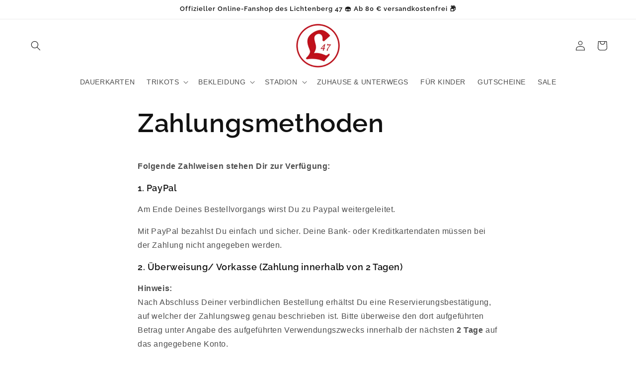

--- FILE ---
content_type: text/html; charset=utf-8
request_url: https://shop.fussball.lichtenberg47.de/pages/zahlungsmethoden
body_size: 84109
content:
<!doctype html>
<html class="no-js" lang="de">
  <head>
    <meta charset="utf-8">
    <meta http-equiv="X-UA-Compatible" content="IE=edge">
    <meta name="viewport" content="width=device-width,initial-scale=1">
    <meta name="theme-color" content="">
    <link rel="canonical" href="https://shop.fussball.lichtenberg47.de/pages/zahlungsmethoden"><link rel="preconnect" href="https://fonts.shopifycdn.com" crossorigin><title>
      Zahlungsmethoden
 &ndash; Lichtenberg 47</title>

    
      <meta name="description" content="Folgende Zahlweisen stehen Dir zur Verfügung: 1. PayPal Am Ende Deines Bestellvorgangs wirst Du zu Paypal weitergeleitet. Mit PayPal bezahlst Du einfach und sicher. Deine Bank- oder Kreditkartendaten müssen bei der Zahlung nicht angegeben werden. 2. Überweisung/ Vorkasse (Zahlung innerhalb von 2 Tagen) Hinweis: Nach Ab">
    

    

<meta property="og:site_name" content="Lichtenberg 47">
<meta property="og:url" content="https://shop.fussball.lichtenberg47.de/pages/zahlungsmethoden">
<meta property="og:title" content="Zahlungsmethoden">
<meta property="og:type" content="website">
<meta property="og:description" content="Folgende Zahlweisen stehen Dir zur Verfügung: 1. PayPal Am Ende Deines Bestellvorgangs wirst Du zu Paypal weitergeleitet. Mit PayPal bezahlst Du einfach und sicher. Deine Bank- oder Kreditkartendaten müssen bei der Zahlung nicht angegeben werden. 2. Überweisung/ Vorkasse (Zahlung innerhalb von 2 Tagen) Hinweis: Nach Ab"><meta property="og:image" content="http://shop.fussball.lichtenberg47.de/cdn/shop/files/fussball.logo.png?height=628&pad_color=ffffff&v=1660991313&width=1200">
  <meta property="og:image:secure_url" content="https://shop.fussball.lichtenberg47.de/cdn/shop/files/fussball.logo.png?height=628&pad_color=ffffff&v=1660991313&width=1200">
  <meta property="og:image:width" content="1200">
  <meta property="og:image:height" content="628"><meta name="twitter:card" content="summary_large_image">
<meta name="twitter:title" content="Zahlungsmethoden">
<meta name="twitter:description" content="Folgende Zahlweisen stehen Dir zur Verfügung: 1. PayPal Am Ende Deines Bestellvorgangs wirst Du zu Paypal weitergeleitet. Mit PayPal bezahlst Du einfach und sicher. Deine Bank- oder Kreditkartendaten müssen bei der Zahlung nicht angegeben werden. 2. Überweisung/ Vorkasse (Zahlung innerhalb von 2 Tagen) Hinweis: Nach Ab">


    <script src="//shop.fussball.lichtenberg47.de/cdn/shop/t/6/assets/constants.js?v=58251544750838685771693214735" defer="defer"></script>
    <script src="//shop.fussball.lichtenberg47.de/cdn/shop/t/6/assets/pubsub.js?v=158357773527763999511693214735" defer="defer"></script>
    <script src="//shop.fussball.lichtenberg47.de/cdn/shop/t/6/assets/global.js?v=112053764233855686421693224265" defer="defer"></script><script src="//shop.fussball.lichtenberg47.de/cdn/shop/t/6/assets/animations.js?v=88693664871331136111693214735" defer="defer"></script><script>window.performance && window.performance.mark && window.performance.mark('shopify.content_for_header.start');</script><meta id="shopify-digital-wallet" name="shopify-digital-wallet" content="/57185927221/digital_wallets/dialog">
<meta name="shopify-checkout-api-token" content="7cc1b6eda5af5cdc97ede3d2b767b958">
<meta id="in-context-paypal-metadata" data-shop-id="57185927221" data-venmo-supported="false" data-environment="production" data-locale="de_DE" data-paypal-v4="true" data-currency="EUR">
<script async="async" src="/checkouts/internal/preloads.js?locale=de-DE"></script>
<script id="shopify-features" type="application/json">{"accessToken":"7cc1b6eda5af5cdc97ede3d2b767b958","betas":["rich-media-storefront-analytics"],"domain":"shop.fussball.lichtenberg47.de","predictiveSearch":true,"shopId":57185927221,"locale":"de"}</script>
<script>var Shopify = Shopify || {};
Shopify.shop = "47er-garderobe.myshopify.com";
Shopify.locale = "de";
Shopify.currency = {"active":"EUR","rate":"1.0"};
Shopify.country = "DE";
Shopify.theme = {"name":"Kopie von Neuer Shop für SV Lichtenberg 47","id":152318443858,"schema_name":"Dawn","schema_version":"11.0.0","theme_store_id":887,"role":"main"};
Shopify.theme.handle = "null";
Shopify.theme.style = {"id":null,"handle":null};
Shopify.cdnHost = "shop.fussball.lichtenberg47.de/cdn";
Shopify.routes = Shopify.routes || {};
Shopify.routes.root = "/";</script>
<script type="module">!function(o){(o.Shopify=o.Shopify||{}).modules=!0}(window);</script>
<script>!function(o){function n(){var o=[];function n(){o.push(Array.prototype.slice.apply(arguments))}return n.q=o,n}var t=o.Shopify=o.Shopify||{};t.loadFeatures=n(),t.autoloadFeatures=n()}(window);</script>
<script id="shop-js-analytics" type="application/json">{"pageType":"page"}</script>
<script defer="defer" async type="module" src="//shop.fussball.lichtenberg47.de/cdn/shopifycloud/shop-js/modules/v2/client.init-shop-cart-sync_DIwzDt8_.de.esm.js"></script>
<script defer="defer" async type="module" src="//shop.fussball.lichtenberg47.de/cdn/shopifycloud/shop-js/modules/v2/chunk.common_DK6FaseX.esm.js"></script>
<script defer="defer" async type="module" src="//shop.fussball.lichtenberg47.de/cdn/shopifycloud/shop-js/modules/v2/chunk.modal_DJrdBHKE.esm.js"></script>
<script type="module">
  await import("//shop.fussball.lichtenberg47.de/cdn/shopifycloud/shop-js/modules/v2/client.init-shop-cart-sync_DIwzDt8_.de.esm.js");
await import("//shop.fussball.lichtenberg47.de/cdn/shopifycloud/shop-js/modules/v2/chunk.common_DK6FaseX.esm.js");
await import("//shop.fussball.lichtenberg47.de/cdn/shopifycloud/shop-js/modules/v2/chunk.modal_DJrdBHKE.esm.js");

  window.Shopify.SignInWithShop?.initShopCartSync?.({"fedCMEnabled":true,"windoidEnabled":true});

</script>
<script id="__st">var __st={"a":57185927221,"offset":3600,"reqid":"94e55c75-0a5d-4b30-a98b-ce34a1f7fa0e-1769655750","pageurl":"shop.fussball.lichtenberg47.de\/pages\/zahlungsmethoden","s":"pages-88239570997","u":"1f6a601eeda6","p":"page","rtyp":"page","rid":88239570997};</script>
<script>window.ShopifyPaypalV4VisibilityTracking = true;</script>
<script id="captcha-bootstrap">!function(){'use strict';const t='contact',e='account',n='new_comment',o=[[t,t],['blogs',n],['comments',n],[t,'customer']],c=[[e,'customer_login'],[e,'guest_login'],[e,'recover_customer_password'],[e,'create_customer']],r=t=>t.map((([t,e])=>`form[action*='/${t}']:not([data-nocaptcha='true']) input[name='form_type'][value='${e}']`)).join(','),a=t=>()=>t?[...document.querySelectorAll(t)].map((t=>t.form)):[];function s(){const t=[...o],e=r(t);return a(e)}const i='password',u='form_key',d=['recaptcha-v3-token','g-recaptcha-response','h-captcha-response',i],f=()=>{try{return window.sessionStorage}catch{return}},m='__shopify_v',_=t=>t.elements[u];function p(t,e,n=!1){try{const o=window.sessionStorage,c=JSON.parse(o.getItem(e)),{data:r}=function(t){const{data:e,action:n}=t;return t[m]||n?{data:e,action:n}:{data:t,action:n}}(c);for(const[e,n]of Object.entries(r))t.elements[e]&&(t.elements[e].value=n);n&&o.removeItem(e)}catch(o){console.error('form repopulation failed',{error:o})}}const l='form_type',E='cptcha';function T(t){t.dataset[E]=!0}const w=window,h=w.document,L='Shopify',v='ce_forms',y='captcha';let A=!1;((t,e)=>{const n=(g='f06e6c50-85a8-45c8-87d0-21a2b65856fe',I='https://cdn.shopify.com/shopifycloud/storefront-forms-hcaptcha/ce_storefront_forms_captcha_hcaptcha.v1.5.2.iife.js',D={infoText:'Durch hCaptcha geschützt',privacyText:'Datenschutz',termsText:'Allgemeine Geschäftsbedingungen'},(t,e,n)=>{const o=w[L][v],c=o.bindForm;if(c)return c(t,g,e,D).then(n);var r;o.q.push([[t,g,e,D],n]),r=I,A||(h.body.append(Object.assign(h.createElement('script'),{id:'captcha-provider',async:!0,src:r})),A=!0)});var g,I,D;w[L]=w[L]||{},w[L][v]=w[L][v]||{},w[L][v].q=[],w[L][y]=w[L][y]||{},w[L][y].protect=function(t,e){n(t,void 0,e),T(t)},Object.freeze(w[L][y]),function(t,e,n,w,h,L){const[v,y,A,g]=function(t,e,n){const i=e?o:[],u=t?c:[],d=[...i,...u],f=r(d),m=r(i),_=r(d.filter((([t,e])=>n.includes(e))));return[a(f),a(m),a(_),s()]}(w,h,L),I=t=>{const e=t.target;return e instanceof HTMLFormElement?e:e&&e.form},D=t=>v().includes(t);t.addEventListener('submit',(t=>{const e=I(t);if(!e)return;const n=D(e)&&!e.dataset.hcaptchaBound&&!e.dataset.recaptchaBound,o=_(e),c=g().includes(e)&&(!o||!o.value);(n||c)&&t.preventDefault(),c&&!n&&(function(t){try{if(!f())return;!function(t){const e=f();if(!e)return;const n=_(t);if(!n)return;const o=n.value;o&&e.removeItem(o)}(t);const e=Array.from(Array(32),(()=>Math.random().toString(36)[2])).join('');!function(t,e){_(t)||t.append(Object.assign(document.createElement('input'),{type:'hidden',name:u})),t.elements[u].value=e}(t,e),function(t,e){const n=f();if(!n)return;const o=[...t.querySelectorAll(`input[type='${i}']`)].map((({name:t})=>t)),c=[...d,...o],r={};for(const[a,s]of new FormData(t).entries())c.includes(a)||(r[a]=s);n.setItem(e,JSON.stringify({[m]:1,action:t.action,data:r}))}(t,e)}catch(e){console.error('failed to persist form',e)}}(e),e.submit())}));const S=(t,e)=>{t&&!t.dataset[E]&&(n(t,e.some((e=>e===t))),T(t))};for(const o of['focusin','change'])t.addEventListener(o,(t=>{const e=I(t);D(e)&&S(e,y())}));const B=e.get('form_key'),M=e.get(l),P=B&&M;t.addEventListener('DOMContentLoaded',(()=>{const t=y();if(P)for(const e of t)e.elements[l].value===M&&p(e,B);[...new Set([...A(),...v().filter((t=>'true'===t.dataset.shopifyCaptcha))])].forEach((e=>S(e,t)))}))}(h,new URLSearchParams(w.location.search),n,t,e,['guest_login'])})(!0,!0)}();</script>
<script integrity="sha256-4kQ18oKyAcykRKYeNunJcIwy7WH5gtpwJnB7kiuLZ1E=" data-source-attribution="shopify.loadfeatures" defer="defer" src="//shop.fussball.lichtenberg47.de/cdn/shopifycloud/storefront/assets/storefront/load_feature-a0a9edcb.js" crossorigin="anonymous"></script>
<script data-source-attribution="shopify.dynamic_checkout.dynamic.init">var Shopify=Shopify||{};Shopify.PaymentButton=Shopify.PaymentButton||{isStorefrontPortableWallets:!0,init:function(){window.Shopify.PaymentButton.init=function(){};var t=document.createElement("script");t.src="https://shop.fussball.lichtenberg47.de/cdn/shopifycloud/portable-wallets/latest/portable-wallets.de.js",t.type="module",document.head.appendChild(t)}};
</script>
<script data-source-attribution="shopify.dynamic_checkout.buyer_consent">
  function portableWalletsHideBuyerConsent(e){var t=document.getElementById("shopify-buyer-consent"),n=document.getElementById("shopify-subscription-policy-button");t&&n&&(t.classList.add("hidden"),t.setAttribute("aria-hidden","true"),n.removeEventListener("click",e))}function portableWalletsShowBuyerConsent(e){var t=document.getElementById("shopify-buyer-consent"),n=document.getElementById("shopify-subscription-policy-button");t&&n&&(t.classList.remove("hidden"),t.removeAttribute("aria-hidden"),n.addEventListener("click",e))}window.Shopify?.PaymentButton&&(window.Shopify.PaymentButton.hideBuyerConsent=portableWalletsHideBuyerConsent,window.Shopify.PaymentButton.showBuyerConsent=portableWalletsShowBuyerConsent);
</script>
<script data-source-attribution="shopify.dynamic_checkout.cart.bootstrap">document.addEventListener("DOMContentLoaded",(function(){function t(){return document.querySelector("shopify-accelerated-checkout-cart, shopify-accelerated-checkout")}if(t())Shopify.PaymentButton.init();else{new MutationObserver((function(e,n){t()&&(Shopify.PaymentButton.init(),n.disconnect())})).observe(document.body,{childList:!0,subtree:!0})}}));
</script>
<link id="shopify-accelerated-checkout-styles" rel="stylesheet" media="screen" href="https://shop.fussball.lichtenberg47.de/cdn/shopifycloud/portable-wallets/latest/accelerated-checkout-backwards-compat.css" crossorigin="anonymous">
<style id="shopify-accelerated-checkout-cart">
        #shopify-buyer-consent {
  margin-top: 1em;
  display: inline-block;
  width: 100%;
}

#shopify-buyer-consent.hidden {
  display: none;
}

#shopify-subscription-policy-button {
  background: none;
  border: none;
  padding: 0;
  text-decoration: underline;
  font-size: inherit;
  cursor: pointer;
}

#shopify-subscription-policy-button::before {
  box-shadow: none;
}

      </style>
<script id="sections-script" data-sections="header" defer="defer" src="//shop.fussball.lichtenberg47.de/cdn/shop/t/6/compiled_assets/scripts.js?v=726"></script>
<script>window.performance && window.performance.mark && window.performance.mark('shopify.content_for_header.end');</script>


    <style data-shopify>
      
      
      
      
      @font-face {
  font-family: Raleway;
  font-weight: 600;
  font-style: normal;
  font-display: swap;
  src: url("//shop.fussball.lichtenberg47.de/cdn/fonts/raleway/raleway_n6.87db7132fdf2b1a000ff834d3753ad5731e10d88.woff2") format("woff2"),
       url("//shop.fussball.lichtenberg47.de/cdn/fonts/raleway/raleway_n6.ad26493e9aeb22e08a6282f7bed6ea8ab7c3927f.woff") format("woff");
}


      
        :root,
        .color-background-1 {
          --color-background: 255,255,255;
        
          --gradient-background: #ffffff;
        
        --color-foreground: 18,18,18;
        --color-shadow: 190,16,27;
        --color-button: 18,18,18;
        --color-button-text: 255,255,255;
        --color-secondary-button: 255,255,255;
        --color-secondary-button-text: 190,16,27;
        --color-link: 190,16,27;
        --color-badge-foreground: 18,18,18;
        --color-badge-background: 255,255,255;
        --color-badge-border: 18,18,18;
        --payment-terms-background-color: rgb(255 255 255);
      }
      
        
        .color-background-2 {
          --color-background: 243,243,243;
        
          --gradient-background: #f3f3f3;
        
        --color-foreground: 18,18,18;
        --color-shadow: 190,16,27;
        --color-button: 190,16,27;
        --color-button-text: 243,243,243;
        --color-secondary-button: 243,243,243;
        --color-secondary-button-text: 190,16,27;
        --color-link: 190,16,27;
        --color-badge-foreground: 18,18,18;
        --color-badge-background: 243,243,243;
        --color-badge-border: 18,18,18;
        --payment-terms-background-color: rgb(243 243 243);
      }
      
        
        .color-inverse {
          --color-background: 36,40,51;
        
          --gradient-background: #242833;
        
        --color-foreground: 255,255,255;
        --color-shadow: 190,16,27;
        --color-button: 255,255,255;
        --color-button-text: 0,0,0;
        --color-secondary-button: 36,40,51;
        --color-secondary-button-text: 190,16,27;
        --color-link: 190,16,27;
        --color-badge-foreground: 255,255,255;
        --color-badge-background: 36,40,51;
        --color-badge-border: 255,255,255;
        --payment-terms-background-color: rgb(36 40 51);
      }
      
        
        .color-accent-1 {
          --color-background: 255,255,255;
        
          --gradient-background: #ffffff;
        
        --color-foreground: 18,18,18;
        --color-shadow: 190,16,27;
        --color-button: 190,16,27;
        --color-button-text: 18,18,18;
        --color-secondary-button: 255,255,255;
        --color-secondary-button-text: 190,16,27;
        --color-link: 190,16,27;
        --color-badge-foreground: 18,18,18;
        --color-badge-background: 255,255,255;
        --color-badge-border: 18,18,18;
        --payment-terms-background-color: rgb(255 255 255);
      }
      
        
        .color-accent-2 {
          --color-background: 190,16,27;
        
          --gradient-background: #be101b;
        
        --color-foreground: 255,255,255;
        --color-shadow: 18,18,18;
        --color-button: 255,255,255;
        --color-button-text: 190,16,27;
        --color-secondary-button: 190,16,27;
        --color-secondary-button-text: 190,16,27;
        --color-link: 190,16,27;
        --color-badge-foreground: 255,255,255;
        --color-badge-background: 190,16,27;
        --color-badge-border: 255,255,255;
        --payment-terms-background-color: rgb(190 16 27);
      }
      

      body, .color-background-1, .color-background-2, .color-inverse, .color-accent-1, .color-accent-2 {
        color: rgba(var(--color-foreground), 0.75);
        background-color: rgb(var(--color-background));
      }

      :root {
        --font-body-family: "system_ui", -apple-system, 'Segoe UI', Roboto, 'Helvetica Neue', 'Noto Sans', 'Liberation Sans', Arial, sans-serif, 'Apple Color Emoji', 'Segoe UI Emoji', 'Segoe UI Symbol', 'Noto Color Emoji';
        --font-body-style: normal;
        --font-body-weight: 400;
        --font-body-weight-bold: 700;

        --font-heading-family: Raleway, sans-serif;
        --font-heading-style: normal;
        --font-heading-weight: 600;

        --font-body-scale: 1.0;
        --font-heading-scale: 1.0;

        --media-padding: px;
        --media-border-opacity: 0.05;
        --media-border-width: 1px;
        --media-radius: 12px;
        --media-shadow-opacity: 0.0;
        --media-shadow-horizontal-offset: 0px;
        --media-shadow-vertical-offset: 4px;
        --media-shadow-blur-radius: 5px;
        --media-shadow-visible: 0;

        --page-width: 160rem;
        --page-width-margin: 0rem;

        --product-card-image-padding: 0.0rem;
        --product-card-corner-radius: 0.0rem;
        --product-card-text-alignment: left;
        --product-card-border-width: 0.0rem;
        --product-card-border-opacity: 0.1;
        --product-card-shadow-opacity: 0.0;
        --product-card-shadow-visible: 0;
        --product-card-shadow-horizontal-offset: 0.0rem;
        --product-card-shadow-vertical-offset: 0.4rem;
        --product-card-shadow-blur-radius: 0.5rem;

        --collection-card-image-padding: 0.0rem;
        --collection-card-corner-radius: 1.0rem;
        --collection-card-text-alignment: left;
        --collection-card-border-width: 0.0rem;
        --collection-card-border-opacity: 0.1;
        --collection-card-shadow-opacity: 0.0;
        --collection-card-shadow-visible: 0;
        --collection-card-shadow-horizontal-offset: 0.0rem;
        --collection-card-shadow-vertical-offset: 0.4rem;
        --collection-card-shadow-blur-radius: 0.5rem;

        --blog-card-image-padding: 0.0rem;
        --blog-card-corner-radius: 0.0rem;
        --blog-card-text-alignment: left;
        --blog-card-border-width: 0.0rem;
        --blog-card-border-opacity: 0.1;
        --blog-card-shadow-opacity: 0.0;
        --blog-card-shadow-visible: 0;
        --blog-card-shadow-horizontal-offset: 0.0rem;
        --blog-card-shadow-vertical-offset: 0.4rem;
        --blog-card-shadow-blur-radius: 0.5rem;

        --badge-corner-radius: 4.0rem;

        --popup-border-width: 1px;
        --popup-border-opacity: 0.1;
        --popup-corner-radius: 10px;
        --popup-shadow-opacity: 0.05;
        --popup-shadow-horizontal-offset: 0px;
        --popup-shadow-vertical-offset: 4px;
        --popup-shadow-blur-radius: 5px;

        --drawer-border-width: 1px;
        --drawer-border-opacity: 0.1;
        --drawer-shadow-opacity: 0.0;
        --drawer-shadow-horizontal-offset: 0px;
        --drawer-shadow-vertical-offset: 4px;
        --drawer-shadow-blur-radius: 5px;

        --spacing-sections-desktop: 0px;
        --spacing-sections-mobile: 0px;

        --grid-desktop-vertical-spacing: 8px;
        --grid-desktop-horizontal-spacing: 8px;
        --grid-mobile-vertical-spacing: 4px;
        --grid-mobile-horizontal-spacing: 4px;

        --text-boxes-border-opacity: 0.1;
        --text-boxes-border-width: 0px;
        --text-boxes-radius: 12px;
        --text-boxes-shadow-opacity: 0.0;
        --text-boxes-shadow-visible: 0;
        --text-boxes-shadow-horizontal-offset: 0px;
        --text-boxes-shadow-vertical-offset: 4px;
        --text-boxes-shadow-blur-radius: 5px;

        --buttons-radius: 10px;
        --buttons-radius-outset: 13px;
        --buttons-border-width: 3px;
        --buttons-border-opacity: 1.0;
        --buttons-shadow-opacity: 0.0;
        --buttons-shadow-visible: 0;
        --buttons-shadow-horizontal-offset: 0px;
        --buttons-shadow-vertical-offset: 4px;
        --buttons-shadow-blur-radius: 5px;
        --buttons-border-offset: 0.3px;

        --inputs-radius: 10px;
        --inputs-border-width: 1px;
        --inputs-border-opacity: 0.55;
        --inputs-shadow-opacity: 0.0;
        --inputs-shadow-horizontal-offset: 0px;
        --inputs-margin-offset: 0px;
        --inputs-shadow-vertical-offset: 4px;
        --inputs-shadow-blur-radius: 5px;
        --inputs-radius-outset: 11px;

        --variant-pills-radius: 40px;
        --variant-pills-border-width: 1px;
        --variant-pills-border-opacity: 0.55;
        --variant-pills-shadow-opacity: 0.0;
        --variant-pills-shadow-horizontal-offset: 0px;
        --variant-pills-shadow-vertical-offset: 4px;
        --variant-pills-shadow-blur-radius: 5px;
      }

      *,
      *::before,
      *::after {
        box-sizing: inherit;
      }

      html {
        box-sizing: border-box;
        font-size: calc(var(--font-body-scale) * 62.5%);
        height: 100%;
      }

      body {
        display: grid;
        grid-template-rows: auto auto 1fr auto;
        grid-template-columns: 100%;
        min-height: 100%;
        margin: 0;
        font-size: 1.5rem;
        letter-spacing: 0.06rem;
        line-height: calc(1 + 0.8 / var(--font-body-scale));
        font-family: var(--font-body-family);
        font-style: var(--font-body-style);
        font-weight: var(--font-body-weight);
      }

      @media screen and (min-width: 750px) {
        body {
          font-size: 1.6rem;
        }
      }
    </style>

    <link href="//shop.fussball.lichtenberg47.de/cdn/shop/t/6/assets/base.css?v=165191016556652226921693214735" rel="stylesheet" type="text/css" media="all" />
<link rel="preload" as="font" href="//shop.fussball.lichtenberg47.de/cdn/fonts/raleway/raleway_n6.87db7132fdf2b1a000ff834d3753ad5731e10d88.woff2" type="font/woff2" crossorigin><link href="//shop.fussball.lichtenberg47.de/cdn/shop/t/6/assets/component-localization-form.css?v=143319823105703127341693214735" rel="stylesheet" type="text/css" media="all" />
      <script src="//shop.fussball.lichtenberg47.de/cdn/shop/t/6/assets/localization-form.js?v=161644695336821385561693214735" defer="defer"></script><link
        rel="stylesheet"
        href="//shop.fussball.lichtenberg47.de/cdn/shop/t/6/assets/component-predictive-search.css?v=118923337488134913561693214735"
        media="print"
        onload="this.media='all'"
      ><script>
      document.documentElement.className = document.documentElement.className.replace('no-js', 'js');
      if (Shopify.designMode) {
        document.documentElement.classList.add('shopify-design-mode');
      }
    </script>
  <!-- BEGIN app block: shopify://apps/complianz-gdpr-cookie-consent/blocks/bc-block/e49729f0-d37d-4e24-ac65-e0e2f472ac27 -->

    
    
<link id='complianz-css' rel="stylesheet" href=https://cdn.shopify.com/extensions/019c040e-03b8-731c-ab77-232f75008d84/gdpr-legal-cookie-77/assets/complainz.css media="print" onload="this.media='all'">
    <style>
        #iubenda-iframe.iubenda-iframe-branded > div.purposes-header,
        #iubenda-iframe.iubenda-iframe-branded > div.iub-cmp-header,
        #purposes-container > div.purposes-header,
        #iubenda-cs-banner .iubenda-cs-brand {
            background-color: #ffffff !important;
            color: #000000!important;
        }
        #iubenda-iframe.iubenda-iframe-branded .purposes-header .iub-btn-cp ,
        #iubenda-iframe.iubenda-iframe-branded .purposes-header .iub-btn-cp:hover,
        #iubenda-iframe.iubenda-iframe-branded .purposes-header .iub-btn-back:hover  {
            background-color: #ffffff !important;
            opacity: 1 !important;
        }
        #iubenda-cs-banner .iub-toggle .iub-toggle-label {
            color: #ffffff!important;
        }
        #iubenda-iframe.iubenda-iframe-branded .purposes-header .iub-btn-cp:hover,
        #iubenda-iframe.iubenda-iframe-branded .purposes-header .iub-btn-back:hover {
            background-color: #000000!important;
            color: #ffffff!important;
        }
        #iubenda-cs-banner #iubenda-cs-title {
            font-size: 14px !important;
        }
        #iubenda-cs-banner .iubenda-cs-content,
        #iubenda-cs-title,
        .iub-toggle-checkbox.granular-control-checkbox span {
            background-color: #ffffff !important;
            color: #000000 !important;
            font-size: 14px !important;
        }
        #iubenda-cs-banner .iubenda-cs-close-btn {
            font-size: 14px !important;
            background-color: #ffffff !important;
        }
        #iubenda-cs-banner .iubenda-cs-opt-group {
            color: #ffffff !important;
        }
        #iubenda-cs-banner .iubenda-cs-opt-group button,
        .iubenda-alert button.iubenda-button-cancel {
            background-color: #BE101B!important;
            color: #ffffff!important;
        }
        #iubenda-cs-banner .iubenda-cs-opt-group button.iubenda-cs-accept-btn,
        #iubenda-cs-banner .iubenda-cs-opt-group button.iubenda-cs-btn-primary,
        .iubenda-alert button.iubenda-button-confirm {
            background-color: #BE101B !important;
            color: #ffffff !important;
        }
        #iubenda-cs-banner .iubenda-cs-opt-group button.iubenda-cs-reject-btn {
            background-color: #BE101B!important;
            color: #ffffff!important;
        }

        #iubenda-cs-banner .iubenda-banner-content button {
            cursor: pointer !important;
            color: currentColor !important;
            text-decoration: underline !important;
            border: none !important;
            background-color: transparent !important;
            font-size: 100% !important;
            padding: 0 !important;
        }

        #iubenda-cs-banner .iubenda-cs-opt-group button {
            border-radius: 4px !important;
            padding-block: 10px !important;
        }
        @media (min-width: 640px) {
            #iubenda-cs-banner.iubenda-cs-default-floating:not(.iubenda-cs-top):not(.iubenda-cs-center) .iubenda-cs-container, #iubenda-cs-banner.iubenda-cs-default-floating:not(.iubenda-cs-bottom):not(.iubenda-cs-center) .iubenda-cs-container, #iubenda-cs-banner.iubenda-cs-default-floating.iubenda-cs-center:not(.iubenda-cs-top):not(.iubenda-cs-bottom) .iubenda-cs-container {
                width: 560px !important;
            }
            #iubenda-cs-banner.iubenda-cs-default-floating:not(.iubenda-cs-top):not(.iubenda-cs-center) .iubenda-cs-opt-group, #iubenda-cs-banner.iubenda-cs-default-floating:not(.iubenda-cs-bottom):not(.iubenda-cs-center) .iubenda-cs-opt-group, #iubenda-cs-banner.iubenda-cs-default-floating.iubenda-cs-center:not(.iubenda-cs-top):not(.iubenda-cs-bottom) .iubenda-cs-opt-group {
                flex-direction: row !important;
            }
            #iubenda-cs-banner .iubenda-cs-opt-group button:not(:last-of-type),
            #iubenda-cs-banner .iubenda-cs-opt-group button {
                margin-right: 4px !important;
            }
            #iubenda-cs-banner .iubenda-cs-container .iubenda-cs-brand {
                position: absolute !important;
                inset-block-start: 6px;
            }
        }
        #iubenda-cs-banner.iubenda-cs-default-floating:not(.iubenda-cs-top):not(.iubenda-cs-center) .iubenda-cs-opt-group > div, #iubenda-cs-banner.iubenda-cs-default-floating:not(.iubenda-cs-bottom):not(.iubenda-cs-center) .iubenda-cs-opt-group > div, #iubenda-cs-banner.iubenda-cs-default-floating.iubenda-cs-center:not(.iubenda-cs-top):not(.iubenda-cs-bottom) .iubenda-cs-opt-group > div {
            flex-direction: row-reverse;
            width: 100% !important;
        }

        .iubenda-cs-brand-badge-outer, .iubenda-cs-brand-badge, #iubenda-cs-banner.iubenda-cs-default-floating.iubenda-cs-bottom .iubenda-cs-brand-badge-outer,
        #iubenda-cs-banner.iubenda-cs-default.iubenda-cs-bottom .iubenda-cs-brand-badge-outer,
        #iubenda-cs-banner.iubenda-cs-default:not(.iubenda-cs-left) .iubenda-cs-brand-badge-outer,
        #iubenda-cs-banner.iubenda-cs-default-floating:not(.iubenda-cs-left) .iubenda-cs-brand-badge-outer {
            display: none !important
        }

        #iubenda-cs-banner:not(.iubenda-cs-top):not(.iubenda-cs-bottom) .iubenda-cs-container.iubenda-cs-themed {
            flex-direction: row !important;
        }

        #iubenda-cs-banner #iubenda-cs-title,
        #iubenda-cs-banner #iubenda-cs-custom-title {
            justify-self: center !important;
            font-size: 14px !important;
            font-family: -apple-system,sans-serif !important;
            margin-inline: auto !important;
            width: 55% !important;
            text-align: center;
            font-weight: 600;
            visibility: unset;
        }

        @media (max-width: 640px) {
            #iubenda-cs-banner #iubenda-cs-title,
            #iubenda-cs-banner #iubenda-cs-custom-title {
                display: block;
            }
        }

        #iubenda-cs-banner .iubenda-cs-brand img {
            max-width: 110px !important;
            min-height: 32px !important;
        }
        #iubenda-cs-banner .iubenda-cs-container .iubenda-cs-brand {
            background: none !important;
            padding: 0px !important;
            margin-block-start:10px !important;
            margin-inline-start:16px !important;
        }

        #iubenda-cs-banner .iubenda-cs-opt-group button {
            padding-inline: 4px !important;
        }

    </style>
    
    
    
    

    <script type="text/javascript">
        function loadScript(src) {
            return new Promise((resolve, reject) => {
                const s = document.createElement("script");
                s.src = src;
                s.charset = "UTF-8";
                s.onload = resolve;
                s.onerror = reject;
                document.head.appendChild(s);
            });
        }

        function filterGoogleConsentModeURLs(domainsArray) {
            const googleConsentModeComplianzURls = [
                // 197, # Google Tag Manager:
                {"domain":"s.www.googletagmanager.com", "path":""},
                {"domain":"www.tagmanager.google.com", "path":""},
                {"domain":"www.googletagmanager.com", "path":""},
                {"domain":"googletagmanager.com", "path":""},
                {"domain":"tagassistant.google.com", "path":""},
                {"domain":"tagmanager.google.com", "path":""},

                // 2110, # Google Analytics 4:
                {"domain":"www.analytics.google.com", "path":""},
                {"domain":"www.google-analytics.com", "path":""},
                {"domain":"ssl.google-analytics.com", "path":""},
                {"domain":"google-analytics.com", "path":""},
                {"domain":"analytics.google.com", "path":""},
                {"domain":"region1.google-analytics.com", "path":""},
                {"domain":"region1.analytics.google.com", "path":""},
                {"domain":"*.google-analytics.com", "path":""},
                {"domain":"www.googletagmanager.com", "path":"/gtag/js?id=G"},
                {"domain":"googletagmanager.com", "path":"/gtag/js?id=UA"},
                {"domain":"www.googletagmanager.com", "path":"/gtag/js?id=UA"},
                {"domain":"googletagmanager.com", "path":"/gtag/js?id=G"},

                // 177, # Google Ads conversion tracking:
                {"domain":"googlesyndication.com", "path":""},
                {"domain":"media.admob.com", "path":""},
                {"domain":"gmodules.com", "path":""},
                {"domain":"ad.ytsa.net", "path":""},
                {"domain":"dartmotif.net", "path":""},
                {"domain":"dmtry.com", "path":""},
                {"domain":"go.channelintelligence.com", "path":""},
                {"domain":"googleusercontent.com", "path":""},
                {"domain":"googlevideo.com", "path":""},
                {"domain":"gvt1.com", "path":""},
                {"domain":"links.channelintelligence.com", "path":""},
                {"domain":"obrasilinteirojoga.com.br", "path":""},
                {"domain":"pcdn.tcgmsrv.net", "path":""},
                {"domain":"rdr.tag.channelintelligence.com", "path":""},
                {"domain":"static.googleadsserving.cn", "path":""},
                {"domain":"studioapi.doubleclick.com", "path":""},
                {"domain":"teracent.net", "path":""},
                {"domain":"ttwbs.channelintelligence.com", "path":""},
                {"domain":"wtb.channelintelligence.com", "path":""},
                {"domain":"youknowbest.com", "path":""},
                {"domain":"doubleclick.net", "path":""},
                {"domain":"redirector.gvt1.com", "path":""},

                //116, # Google Ads Remarketing
                {"domain":"googlesyndication.com", "path":""},
                {"domain":"media.admob.com", "path":""},
                {"domain":"gmodules.com", "path":""},
                {"domain":"ad.ytsa.net", "path":""},
                {"domain":"dartmotif.net", "path":""},
                {"domain":"dmtry.com", "path":""},
                {"domain":"go.channelintelligence.com", "path":""},
                {"domain":"googleusercontent.com", "path":""},
                {"domain":"googlevideo.com", "path":""},
                {"domain":"gvt1.com", "path":""},
                {"domain":"links.channelintelligence.com", "path":""},
                {"domain":"obrasilinteirojoga.com.br", "path":""},
                {"domain":"pcdn.tcgmsrv.net", "path":""},
                {"domain":"rdr.tag.channelintelligence.com", "path":""},
                {"domain":"static.googleadsserving.cn", "path":""},
                {"domain":"studioapi.doubleclick.com", "path":""},
                {"domain":"teracent.net", "path":""},
                {"domain":"ttwbs.channelintelligence.com", "path":""},
                {"domain":"wtb.channelintelligence.com", "path":""},
                {"domain":"youknowbest.com", "path":""},
                {"domain":"doubleclick.net", "path":""},
                {"domain":"redirector.gvt1.com", "path":""}
            ];

            if (!Array.isArray(domainsArray)) { 
                return [];
            }

            const blockedPairs = new Map();
            for (const rule of googleConsentModeComplianzURls) {
                if (!blockedPairs.has(rule.domain)) {
                    blockedPairs.set(rule.domain, new Set());
                }
                blockedPairs.get(rule.domain).add(rule.path);
            }

            return domainsArray.filter(item => {
                const paths = blockedPairs.get(item.d);
                return !(paths && paths.has(item.p));
            });
        }

        function setupAutoblockingByDomain() {
            // autoblocking by domain
            const autoblockByDomainArray = [];
            const prefixID = '10000' // to not get mixed with real metis ids
            let cmpBlockerDomains = []
            let cmpCmplcVendorsPurposes = {}
            let counter = 1
            for (const object of autoblockByDomainArray) {
                cmpBlockerDomains.push({
                    d: object.d,
                    p: object.path,
                    v: prefixID + counter,
                });
                counter++;
            }
            
            counter = 1
            for (const object of autoblockByDomainArray) {
                cmpCmplcVendorsPurposes[prefixID + counter] = object?.p ?? '1';
                counter++;
            }

            Object.defineProperty(window, "cmp_iub_vendors_purposes", {
                get() {
                    return cmpCmplcVendorsPurposes;
                },
                set(value) {
                    cmpCmplcVendorsPurposes = { ...cmpCmplcVendorsPurposes, ...value };
                }
            });
            const basicGmc = true;


            Object.defineProperty(window, "cmp_importblockerdomains", {
                get() {
                    if (basicGmc) {
                        return filterGoogleConsentModeURLs(cmpBlockerDomains);
                    }
                    return cmpBlockerDomains;
                },
                set(value) {
                    cmpBlockerDomains = [ ...cmpBlockerDomains, ...value ];
                }
            });
        }

        function enforceRejectionRecovery() {
            const base = (window._iub = window._iub || {});
            const featuresHolder = {};

            function lockFlagOn(holder) {
                const desc = Object.getOwnPropertyDescriptor(holder, 'rejection_recovery');
                if (!desc) {
                    Object.defineProperty(holder, 'rejection_recovery', {
                        get() { return true; },
                        set(_) { /* ignore */ },
                        enumerable: true,
                        configurable: false
                    });
                }
                return holder;
            }

            Object.defineProperty(base, 'csFeatures', {
                configurable: false,
                enumerable: true,
                get() {
                    return featuresHolder;
                },
                set(obj) {
                    if (obj && typeof obj === 'object') {
                        Object.keys(obj).forEach(k => {
                            if (k !== 'rejection_recovery') {
                                featuresHolder[k] = obj[k];
                            }
                        });
                    }
                    // we lock it, it won't try to redefine
                    lockFlagOn(featuresHolder);
                }
            });

            // Ensure an object is exposed even if read early
            if (!('csFeatures' in base)) {
                base.csFeatures = {};
            } else {
                // If someone already set it synchronously, merge and lock now.
                base.csFeatures = base.csFeatures;
            }
        }

        function splitDomains(joinedString) {
            if (!joinedString) {
                return []; // empty string -> empty array
            }
            return joinedString.split(";");
        }

        function setupWhitelist() {
            // Whitelist by domain:
            const whitelistString = "";
            const whitelist_array = [...splitDomains(whitelistString)];
            if (Array.isArray(window?.cmp_block_ignoredomains)) {
                window.cmp_block_ignoredomains = [...whitelist_array, ...window.cmp_block_ignoredomains];
            }
        }

        async function initIubenda() {
            const currentCsConfiguration = {"siteId":4357174,"cookiePolicyIds":{"en":86206994},"banner":{"acceptButtonDisplay":true,"rejectButtonDisplay":true,"customizeButtonDisplay":true,"position":"float-center","backgroundOverlay":false,"fontSize":"14px","content":"","acceptButtonCaption":"","rejectButtonCaption":"","customizeButtonCaption":"","backgroundColor":"#ffffff","textColor":"#000000","acceptButtonColor":"#BE101B","acceptButtonCaptionColor":"#ffffff","rejectButtonColor":"#BE101B","rejectButtonCaptionColor":"#ffffff","customizeButtonColor":"#BE101B","customizeButtonCaptionColor":"#ffffff","logo":"data:image\/png;base64,iVBORw0KGgoAAAANSUhEUgAAAbgAAAG4CAYAAAA3yvKzAAAAAXNSR0IArs4c6QAAIABJREFUeF7sXQd4VNW2\/s+UJJPeG6QRQiAQWugd6UjvVUAEQSx0pGlUUEQpgoCgNBEQBKR3RHrvhBAChBBCIL2Xycyc9+2Dep8yk5lzZiaZstf33e\/e99hr7bX\/fTLrnL3X+hcDKhQBisC\/EDjYpYttWMuWzl4dujlJ\/NydVTk5jiJ7e0c7Hx+H0rQM99KcXA+wcJe6OrtJPT1c2FK5s6q42IlVqhwAxkFsI7VjJWIZw4hsGKlEyohEEohEYpFEwkAkgkouZwEoWYVSwZaWloJh5FAoipRyeTHDqgoglhSIbG3zJI4OuaX5+TmKzOwshlVmQibLsPPzyyxJSSlg84ryxW5O+aqiotysEyfy8n\/7LTfs0KESupUUAYrA\/xBgKBgUAWtEgGVZ7tm\/\/daY4Mr9e9d3bNG8Qenz5LoSN\/fatn4+\/mDM709DVVT0XJ6aflvi7nqzOO7h1eQ9B66HfzHnCVknwzAkqFKhCFgVAub3V2xV20MXqy8C96fOCQme+lEtZX5OHamPTw2GZf3EtnYeqtJST0YqcRfZ2NjpO4dJ67NssUouzxRJbdKVJcUZjMQmRZ6eGmvn53fr5W+\/3fUdMCDBpP2nzlEE9ECABjg9wKOqpoFAUv9JMqcZQ\/3FDg6VJU5OIYxEUkckEtdj7OzqSpwcXUzDS9P0glUoclRFRTdZhrnBKhS3GIUiQSKVPnt29OjzgAEDikzTa+oVRUA3BGiA0w0nOspEEPj7aDFu9Ad+fu+N7iV2cR5oHxLUjBGLJSbioqW4oShNTz8PG5ttOQf\/3O05qEcKPeq0lK21nnXQAGc9e222K326cFmoR59u7Wy9PFpBKq0KlSpIJJN5MyKRyGwXZV6Oq1i5PJURixNVKtVDZWbO6cJnL064Noh8ZF7LoN5aGwI0wFnbjpv4eu+\/Pd0pYOaYqiI7hxpie9tWLJiONu5uISbrNstCVVICtlQBVakcrLwUKoWC+79ZlRJQsWCVylfu\/\/3fIgZgRGDEYu7\/zYhFYCQSMFIpRDY2f\/1vCUS2tv+MMcX1q+SlCSKJ9KhSXnxaVVwcm3P69EOvnj3zTNFX6pN1IkADnHXuu8ms+q8jRyZ9x45W9vWiJslCgrpV6JcZ+yrZkP37v0tLUZz4FEUPE1CUmIji5ykoSX7+6j\/PnkOemgpWqTIanmJ7GWz9\/WFbyQ+2lSvBrpI\/7AIDYBcSBPvQKpB6uJMUSXB\/yH9nflZQBijLsiplTt5+RXHhEjtf39MERpq9abRHgxrWAQEa4HQAiQ4xLAJXo8ZKw1eNa2pbJbCfyN6+EQOEiWQyd8POUrY1ZX4BCh89RkFsHIoePkLRk6cozc6GMjcPipwcKHJyQcYoCwvL0y3ec5EvPrGjAyTOzhA7O0Hi5ASJizMXBGWhIbCvEgL7alVh6+\/3vwDIexYBCipVJqtSxbNK9rJIzOzAunUXmHffLRVgiapQBAQjQAOcYOiooq4IsACTfeJcoKxmaB0RI+4isrHpKXZ19tNVX9A4loU8PYP7wpK\/SOW+wkgwK3ycgIL7DyBPeSHIrLkqiWUyyMJC4VA9HA41wiGrEgJbX2\/[base64]\/kaXgIBMQ89B7VkvAjTAWe\/eG2rlTPLW3ZU9WzdqxCpVg218fXswErHUUMZJBiIJYEWPE5B34xayL15CztmLUBbRGmRDYayTHYaBY2RNuLVsDueGUbCvGgK74CCI7e11UtdxUClbVLRXJRZvlaenX7avVOkZSVTRUZcOowi8hgANcPShEIQAy7KiuBlzw4Invb\/[base64]\/8oSEn\/3jm08gMD2KQmrAQBGuCsZKP1WWbKsmVeLt26tbXx8BgicnQkdWqvKpSFCvlCe56CgphYZJ06g7S9B2lAE4qlieqRrzuSsOLeoR2c6tWBfVioIQKeEiy7X1lQsKUoP\/[base64]\/SO\/qBKFosUo0wFns1vJb2JPVq\/18OnR4U+zqNl7q5lqfn\/b\/RpMEkaKEJ8g5dxEvd+xG9vmLgIrmBwjF09L1SM2dT7\/ecG\/XGo61a3H8m4KFZa8r84tWlWSmHXAIDqaXuIKBtBxFGuAsZy95r4QwjDxZv97WLbzmJy5NG87kbeBvBXL8qFAg+9xFPJz7OXe3RoUiwBcBwrsZPGMS\/Me8DTFJUNHjGFORl\/eVxMnpcwAl9PiS705Yznga4CxnL3mtJH3Hvur2UZGf2Hp5dhA5OAguxs46cx7Pf9qA3Gs3rDJRhHxxSNxcIHZwBPmBJnVhhPaK\/G+RzO5VZwCRCAzpEsB1D2DAKl91G4BKCVVpKfdyoCwsgrKgEKrCQiiLi6EqKERpdg6U+fm89tUSBhNuTVJg7jt4AHwH9+cwFCQsmw6WPQaF4nPG1va+IBtUyawRoAHOrLePn\/NXo6Kk1TZsaCh19xxt6+E2lLEVdh5UGP+Qu1NL+XkrCu7H8XPChEeTtHZCVCxxdYHU3R1Sd7dX\/9vDHVIPD9h4eXLsHlJPD0jdXCFxc+MCmTGFBL\/SzCyUZmVBkZmFkhepXF1gaVo6SjMyIM\/IePXvGVlQ5OZCmZMLRZ7ldKwh5Qe+wwbBq3sX7t6OtBQSICUoVW5WFBeuvbV165UGlPRZAITmqUIDnHnuGy+v2ehoUWxeXkDI5Mm\/2vn7N+Gl\/NdgkgFZ\/PQZ4t6fjOwLl4SYqHgdwq9Ijr3EIogkUsiCg+BYrzbcmjeFa4umXDsaSxDSBSHn\/EVun\/Ju3kHe7TvcFyG5HyX\/Mdc7UfJSEb7sW3h0aAfGRlCgg1Iuv5gXEzPItV69JJqQYglPe9lroAHOwvc4dc+BVq4tm30ucXJsykgkvCtvyddA8g9rkbb\/IApi7r\/6gTQTIW\/7DtWrwalObThF1YUsJBhSd1fYeHlxX2cCvwbMZPX\/z02W5Y47ua++rGzuKDnvxk3k3biN\/Dsx3JefOYldQGW4NG2E4GkTIQutwt91lpWzSuWFkrS0T2T+\/qRvHRULRYAGOAvc2O39+4s7T5zayKay\/ySbSv59GTG\/23rSwLPgXizSdu9D8tqNUOSa+JGXSMQdH5IARrLyuKBWvw6c69WBSGbcI0Rzf3y4rNdHCci9eg35MbEojIv\/i0nmOVTFJSa\/PM83u8B\/1FC4Nm3C3XnyFJWyqGQnq5AvkRw+fJkZMOCv1us8rdDhJosADXAmuzX8HeOyIqOXuHgP6bbRPqxqD74WyDEkKcCOnz6by4g0VSHJGuTri6SVk7sZn\/59uJ5mVAyHAGk1lHX8JFK27UT26bNcEgy5DzTVbg2keLz6qiXw7Nhe0Jc5q1TuzUlKGuEaHEyLxg33GFW4JRrgKnwLDOPAowULAv36D5hv4+vTQ2xvz6s4mwS2tD0H8Gz1WuTfumOSfdTIsZRb6xZw7\/AGd3dGOlaThBAqxkeABLuSpGSOXi3nwiVkHDqK\/Lv3OGYaUxPCh+ndszsCPhjHJQjxEZZlc1mFaq88PXW2zN\/\/[base64]\/+PaNPUzbtgrz2Q3q6d8I8PphpLCZBgJJy1e18Rk6cIHEyakBI5HozOyvKinhkkZSNm5B4cNHFf4DRO7SXFs0g9\/wwXAID+MSRAQkCpjGplAvXiHAsihOesY1qH25ay\/SDxyBIiurwtEhWbMeXToieMZk2PErB1GySuXVkrS0j2V+fn9W+EKoA7wQoAGOF1wVN5gkkKRt3lHVvn7tmQ7hVUfxOa4jdVFpe\/cjcfFyFD1+UnGLALgiaae6deDepiW8+\/aEjY93hfpDJzcuAsrCQmQcPYHM4yeRc\/EKihISKrRHNykc9x\/9FvxHDIVdUCCvxasKi9eLFPKv4OLykKnQVfBy26oH0wBnBtsfEx1t4xkWMdqzb8+lIlvdu0iSJACSDXl32NsgQa6ihGQ82lXyQ\/CsafDp24vvMVFFuU3nNQICRY8eI37mp8g+ewHkRKEijzFDZk1FwIfv8etTx7Ly0szMifEvX66tWbOm3AgQUZMGRIAGOAOCaWhT5KstefXaNt59ei2RerrX0dk+yyLj+EkkLlyCvJu3K+yezalOJCqPfwdOdWvDvmqoXuS5Oq+dDjQLBOQvXqIgNg7P1\/+C9CNHX3FzVoCQu17\/kUO5XnV8OhmwKtUtZW7hJImr45+UzLkCNk7HKWmA0xGo8h72fPPmIKfa9aY7hFcdw0h1JOBTqZB36w6eLl2BtH0Hy9tl7stMFhQItzat4DOwL1waNyh\/H+iMZodAScoLvNiyHRmHj3HlB9yXXTkLIQcImj4Jnl06QWSrI+EPy5Yqi4p+FOfIFzL+bonl7DKdTgcEaIDTAaTyHML27y9+3qZTV+\/BfX+RuLnqXOilyMvHo7lfIOXnzeXpLjcXI5XALiAA4UsXcpyOVCgCQhEofvYcj2ZHI+PYHxVyhGlfrSpqbVjDNWXlcc+dq0xPHyY+efIgZUMRuvPG0aMBzji4CrKaGP1VFc+3hqyWBVVuw4hEOvUIIUW4T5eswPMNmyB\/mSpoXqFK5MK+0rjR8O7ZDfbVq70iMqZCEdAXAZKJmfyca5r79Psfyr2\/IGl55NamJaotXqA7Qw7LKqBS\/VmSkfGunY\/PY30hoPqGQYAGOMPgqJeVkyOj7eq902mYQ41q8yXu7rqlFapU3D3bk6++5Y4ly01EIjg3qA+f\/r259H7SYoYKRcBoCKhUyDx5Gim\/\/Iqsk6fKlRdV7GCP4FnT4TdsIMjLnC7CKpWpqpKS2UmXL\/8S0rZtsS46dIzxEKABznjY6mT53qz5fpX7v7nbqW6dRjopEGb4jCzcHTGGo00qLyHtSRxr1UTNdas4miwqFIHyRoDczT38+FO8\/G0XSPlBeYnE1RV1926HQ0R1nU8plIVFl0sSn\/RyiIhIKS8\/6TyvI0ADXAU9FYTxv9WAIR94dek4XeRg76eLG4T5\/emiZXj243qUpmfooqL3GNKdutI7I+A7dCAcwqvpbY8aoAjoiwDJwMw6ewGPP50HkqBSHkJICTzf7IRqi7\/mWi3pJCybUpKasdD29Mnl9G5OJ8QMPogGOINDqt1g4sqVVdxbtv7coXq1QToxkahY5Fy6jEefzEPutRvaJzDACNtK\/vDu3QOVxo7iy\/xggNmpCYqAdgTIC1\/Kxs14sXkbd0xfHuTPEhcXVImeBZ9+vUGOMHUQpapY\/mtpavYndkH0bk4HvAw6hAY4g8JZtrHo6GjRENi1CB4\/[base64]\/N0rIwSuPH4PgKR+C3FHrICXKgoJfxOcefcR0qlNx1EI6OGopQ2iAM\/[base64]\/+FO8+GXrq15aRhJCQxTwwXj4DRtE0\/2NhDE1a1oIkJdF7o5uykyUpqUb1TnnhlGIWL0MdsFBusyjVBYU\/pL02\/ZxIaNG0Zo5XRDjOYYGOJ6A6TL80YLFkT49u21wqB5WX+t4lkXO5at4MHkmCmLvax0udAAjEcOrWxcETvkIjjVrCDVD9SgCZouAqqgYiYuX4fnPW4wa6MROjtyRpe+g\/iBlNtqELS29Xvry5UjbgIByZGzQ5pVl\/DsNcAbcR3LflrRyTfdK74zcI9KBH5lVKJC0cg0eR39pQC\/+bYrQZ9kFB6L2zi0cETIVioC1I0CKxO+Nfg+Zf5wCOTkxlpCErZprV0Hs6KDTFCUvX\/a09fHZR+\/ldIJLp0E0wOkEk\/ZBV8eOlYYMHPyNa7OmY0V2tlrv20ihNvkjyzp73mh3A4SBodrCefDs1gUiO50SN7UvlI6gCFgIAqR2jvSmy710xWh\/[base64]\/Rp\/ORvHqttqHC\/l0kAulrFbllPU0gEYYg1bJSBAgLyoPJH+Pltp0gf6fGENKKp96BXZB6aOd4YOXyJ9nPnrV2p0FOr62gAU4P+B7P+6Z7wHvvrJW4uXppM1Oc9AwxI8Yi7\/ZdQGV4IgPCqBD27Zfw7NRBtzRlbQ7Tf6cIWBsCKhUK7schbtLHXP2cMcTW3w\/VFn0Fj07ttZtn2bSSlNTRdpV892kfTEeoQ4AGOAHPxUlAUmv\/wY\/cO7T7Vmu7GNLu48SfeDB9DooTDX\/iQNL+vfv2QvDHUyhnpIC9pCoUgf8iQL7gktesw9Nlq4xCas5Ipdzfa8B7YyCy1X43rsjOnir57uZ3THRbBd0tfgjQAMcPL8R\/8IGtc\/uOa717dBuqTZU73\/95CxfcjPHVZuvrg4iNa+DSMEqbK\/TfKQIUAZ4IkHrU232GIJu0pTLCqYt7m1aI2PADJM7OWj0rzc\/fLH3xYjQTFlaidTAd8A8CNMDxeBhu9R7uHfrFzG321au1YsTiMttXq0rkuP\/eRKT+vpfHDLoNJSTIAe+NRcAH4yD19NBNiY6iCFAEeCOgKi5B5omTuD9hMhS5hmcXkoVWQa1NP8Kherg231SsQnG64N69gU516qRqG0z\/\/RUCNMDp+CTETp5cLej9DzfKQoKaaFMpfPQY994ej\/w7MdqG8v53x5oRCJ41DZ6d2+vEe8d7AqpAEaAIvIZAyfMUPJwVjbR9Bw1eUkBa8IR\/[base64]\/Surh7lLWtisLCpH47VIkrVgDklhiKCF3bV7du3IdhO0CAwxlltqhCFAE9ESAUHwlLl2BpGUrQf7+DSluLZuj2tKFkIWUTdjMqlQ5qpyc8eJly7bRJqrqd4AGODW4bO\/fXxxVt9HA4EkT1otkMpuyHl5VURHuvfshSFsOQwppZxM0YzICPxxvSLPUFkWAImBABAofPMKtvoNRkvzcgFYBUi9X7+BO2AVq5Y+VF8THj3K4eXMbM2AAbbvzn12gAU7NY5n6+56Z7p06fC6WycpslFaamYXbA4YbvHuwrEowam5YA8daEQb9o6HGKAIUAcMjQHhlH3\/+FVI2bzNoAorUzRW1flkL0lBViygUOXmfSF2dv9I20Nr+nQa4\/7fjbHS0JLNl60\/dmjebxdjalJnJkX\/7LmLeHo+ixwkGe2ZIIolP\/z4IW\/A5SMsNKhQBioB5IECovp6v24QnXy8CefE1mDAMqn+\/GL6DtSauqVSFhV+K7O0\/YxjGcPckBltIxRiiAe4v3GP697dx69jlE99Rb80md18ahWVREBuH6517GTSTirD9V\/3qM\/iPGFYxTwKdlSJAEdAbAfLie3vAW5CnGrZULTR6FipPeBdl\/[base64]\/4YIQtnKeVw1KZm\/tD0vXrk0Lati2uWBQqdnar\/oIjwS1s+BtLKo0aNg5MGVCoVFybe9JOw1BC3sIqjxuN0M\/nGsoktWNNCLAsyL0Pq2I5nkTyv7n\/JpyJrAos+3f9L\/Pq0WZEYAi7nFjMsWVwL3N\/\/W9rgq2810q6EpBENEWO4Wi+XFs2Q+1ff9baW64kPeOHlLt3rDrIWW2Ae3Us2XKFR8e2WoPbk4VL8HTpCoP1iRI7OiLipxVwb9dG65l6ef9B0vlMDwGVvBTFT5NACowLYu4h\/9597v9mS+QghMBsqQKqkhKQ2ixSh8n9529yYBLdGIY71iKdL0j3CUYihchGCsbGhutN5lyvDpwbRcE+rCpIB2oqhkWgKCERMSPHGo66j2G464w6O7dA4lpmiS6Uufk\/iJcsmmCtx5VWGeBIQonX6DGLPTu0K\/POjfxIPFmwmCviNpSQEoAaK7\/jflCoUAT+RoB8gZF0c8JjWhgX\/yqgPUlE\/p17Bs3U1YY4eflyadKQI\/+1Dw\/jgp9dSBBIXSYV4QjIX6YifsYcpJF6WfLVbQBxa9UcEetWQepedgNVcicX\/+zZZGtMPLG6AEdKAZL9Kkf7vzNqdll3buQHh3TffrZyjQEeRXJExMChWlXUPbBT6wNpmAmpFVNFgLw4kS8uZW4e8u\/eQ\/rBw0jdudcobPWGwEBkZwffIf25EhaH8GogQVAbX6Ih5rU0G6xShbgPpuDljt8NxnhkXy0M9Y\/uhcS57Dt8RVbOfImbS7S1lRBYXYDLOHLsC7d2beeUlW5Lglv8jLlcLzdDUW\/5DOiDsIXztT6IlvZHTdfzPwTI11n6waNI27MPiuwclKS8gKrIvHIAyJEmOcb06tkNvoP7wcZbK\/84fQT+g0Dy2o14OGPu\/46R9UTIPiwUdff+BhufsvdCVVw8TyyTWdWlv9UEOEK\/1WbQsOkeXTvOE9nZaawFMPSXG7n7CJgwFiGzp2tN79XzOafqJoQAeTEqfpaM7DPnOaabzD9OoTjpmQl5qL8r5Nn26NgO7m+0hnvHdrSjPA9ISQnB\/[base64]\/[base64]\/6Td+uOaTloIt6PKWs4AAAgAElEQVRI3dzgN2IofAf15UoQyqw1NRGfK8KN0oxM3BkyCqRmzhBCsisJWXtZJQRcq538\/MESF5fDltw01aIDXOzkmdWqzpl2XuLmprlZqUrF1bg9nve1IZ4t2Hh7of7xA7Cr7G8Qe9SIaSBAvvBJsS65U3s45zOUPEs2DcfMxAufAX0RMmsqbCtXelVkTuU1BG73G8rd1RpCSJ1cvQO7yi4GV6ky8h48aOZco8YDQ8xpijYsNsDFjplQLXTep2ek3l5lphal\/LwZ8dPnGqSI29bPF3X37+DuIKhYDgI5Fy5z7VBIFiSpVaMiDAGxowMca9dC+NJvYF+1ijAjFqylyMvjfotebt+pf9sdhoFri6aovX1TmbRerFKZKn\/xoqVd5coWGeQsMsDd6t3bu+rXC\/fYh1VtUtbfA3mQYsd9ZJA\/GVIYW3vXFtj6+hjEHjVSsQiQDMjUnXuQtnsfPYI0wlYQ4mByR+cQHkaPLv8fvsrCIi7R7cXmbQYpI\/AdNgjhixeUmcHNKpQXC+7F9HSqU8fisqIsLsDFd+li6\/PF\/MNOUfXaaPy7ZIGsM2dxq\/dg\/d+UADjWrIEGp4\/SP1Qj\/BCWp0mS2l+SnIKny1bi+fpN5Tm1dc7FMKj83lgETXwPUg\/NtwjWCE78tNlIXvezQX6f\/N8agrBFX5VJC8gqlH8yTxI6M2FhJZaEt0UFuJOAJHzzrxt8B\/QbzEgIs6x6KYx\/iOvtu4McCegrjpE1OU44qSf9A9UXywrTZ1nkXr2Oh3M+R8G9WCgLCivMFWucmPzt+A0bhOAZk7Wy5FsLPoTp5ul3K\/Hk68V6BzmS0R0ya5q2ciWVMj9\/q\/jq1ZFM27YW0zDVogLcy992TvHu1+fbsv4I8mNicbN7P4MUWDo3qIfIrRu1peRay9+k2a1TVVSE1N378WLLNmSfu2h2\/luaw461aiJw0vvw7tWNnoYAXF5Awpff4NmKNa+6Regp1b9fBN8hA8u0osrOmyp2c16k51Qmo24xAS5+xmfdQz6dtrcsUtjSrBzc6NILhQ\/i9d4Ap\/p1uaJKKuaHgLKwENmnz+HuiDEcEz8V00LAuX49RGz4AXaV\/GmgA\/[base64]\/6\/9S4hBRHXV3b6N3bmb05JOjnpfbdyH5pw3Iv33XjDynrjrWikDV+dGvvjqsONCRO7lHcz7nkp\/+6fUn8PGw8fVBPVLOVCVEowW2tPRJSVJSa5mZBzmzDnBXo8ZKq64Ys8WlcYN+mneKRQLp6WYAlhJCg9Po3AmAFqoK\/NMqXzVWXorcazdwq\/9QqAqLyndyOptBEag89m2EzJ1h9dRfcROnI2XTVr2\/5FybNUbt336BqIw+f6xcsYO5c2sI06BBqUE3sxyNmW2AYwEmY9+BJe6dO37ISCQa1\/F87UbEz4rmuh3rI4ShJOqPg7D199PHDNUtJwQK7sch7oOpyLtxS+833nJymU6jBQHCcVljxWI4N2pgtVgpi4oQP3UWXmz9TW8MPDp3QK2ffyyrRo5VlZYuE0mlkxiGMUyXVr295mfAbAPc4y++7hE4+YNfxfaaX0FI6vft\/sM4iiV9xMbLE3UP\/g77UM2f9PrYp7qGQ6Ag7gGSlq7Ey9920cBmOFhNylLgh+8haPokiO2ts8u4IjcP90aNQ+ZJPWm9GAZBUz9C8PTJICTZaoVli5QZGYMkXl57Teoh0NEZswxwsTNmRIbNnXu7LKby4qdJuFi\/OaBS6QiF+mGEMDbqz0Nck0cqposAqWl8uW0n16gWrFm+bJouuCboGWHLr3tgFxzCQq32bu5G197IuXhF792J+GklvPv0KNOO\/OXL2ra+vmbHKm52AW59cLBdv527zznWr1Nf046Q1O8b3frqnTFJCiQjt22Ee9vWej9E1IDxEHj52+9ImPe1xTUUNR5ilmFZ4uSEgA\/HIWiKYej2zA2V0sxMXO\/UC0WPHuvlusTFmWux41CzhkY7bKnieuK5s81D2rY1qxb0ZhXgSFfudu99sNa9TcsRGoObUom4D6fqfUbN2EhR4\/sl8O7XS6+HhyobD4GCe\/e5xqKpu\/[base64]\/\/ryvjb\/\/XnNJOjGbABcfPb9+yJSPzoodHTTeLGefOYdbfYfq3VGZEMBWnfeJBf8cmO\/SSHPR++M+RMGDh\/SuzXy30Siekzt5\/5FDUSV6dpnEwkaZvIKNZhw5jrtD39Y7sSp45hQETyvzxb6oND29hY2X1\/UKXrJO05tFgLtVu7ZDlc1bjjjWqtlc06rkL15yTCWESFmwMAy8eryJGquXQ2QjFWyGKhoeAUVePhK\/WYqk738wvHFq0XIQYBh493gTVb\/6DKSg2Zrk+YZfED99jl4v+OT0qub61fB8s7Nm6JTKc4iJ6cTUqVNg6viafICLjo4WvVen\/hqvXt1HawKT1Ljd7DEAOZf0yygidTZRR\/eC0ARRMQ0ECGtD\/p0Y3HyzD0ivLCoUAV0QsA8L5QqZuexnK2JAuf\/BlFf5B3pkj5MXgwanjoCUR2kSVXHx2i++\/npsdHS0fmnqumymHmNMPsDde\/ejVuFLFxwV2dnZalonaSlB3u71obCxCwzgyJNp2xs9niYDq5L9fDBlJtfhWFVkVslbBkaCmhOCgNjJETV\/Wgn3Dm8IUTdLHfI3c2\/0e0jbox8RvCwkmOtxKXaw14RDSXFSUkdZYOBpUwbKpAPcg+joKpVHvn1FFhTgrgnEzD9O4Xa\/oXphLJbZIfK3X+DarMwG4HrNQZX5IZB75RoeTP4YpL0RFYqAPghU+XQmAj8YbzUUe\/[base64]\/IYQhbOK8sPja97FNl3RGQp6Xh9oC3XjH+UzYS3YGjI7UjwDAgnUBIKYHExUX7eAsYQXhYb3TpzTVOFSq2lfzQ6PwfEDs5aTKhLMnOnmrn5rZU6BzG1DPJAHdv2Fi\/sGVfX5O4uWpkNn6+YTPip83Sq9OtR\/u2iNy+yZj4Uts6IpC6cw8effIFSlJe6KhBh1EE+CPgWLsWam5YA1lwIH9lM9R4uvR7PP58gV6eu7VqjlpbN5T19ZtSmJgY5RAcnKLXREZQNrkAd7LNSLvImcNOeXRs10jTeskb\/tU2ZaSx6gCU1MsTDc8eLzNTSAczdIieCJDu2k8XLUPiku\/1tETVKQK6ISB1d0O9Q7\/DPqyqbgpmPipm5LtI23cA0IOiteqCz0FaFmkSVi6\/nHj+fGtTo\/IyuQD3Yufud3z69PxRI5AqFW507gXSKUCoiGxsUGfvdrhYcdsNodgZUq\/4WTJu9R6EosdP6JGkIYGltrQiQIJczQ2r4dqimdax5j5AkZ2DK83eQMmLl4KXQoroo07sh321MI02lIWFYyUODhp\/uwVProeiSQW420PerlLtm3kXbP39vNWuiWXxKPpLJC1fJXjJJKmEMB0ETBgr2AZV1BMBlQqpu\/fj0afzUJL8XE9jVJ0iIAwBUucVvuxbeHRsZ\/G1coS39WavgShNzxAGFgCnOrVR7\/BuiGxt1NtQqVKRl9eUcXU1maxKkwlwhEi508czDzvXr9de0w4Uxj\/ijiZVRcILfr17dUfEOuEBUvDTQRU5BFQlJUhesx6PoufTrzb6TFQ4AiJbW0Ru3QC31i0sPsilbNiMuKkz9SoCD5n7MYImTtCMlVJ5HLt2dTaVrEqTCXCxk2Z0D184bxcjkUjUPfWkaemlBi1RmiH8DYSwjTc8f8Jqsqgq\/NfjPw6wCiXuDnsbGUdPmJpr1B8rRoCQC5MvOZ9+vS0aBVapQvz02Xi+Xo\/EOobhWuu4NNWYIqFQ5uX1kTg77zMFME0iwD2eNy\/If8So27aV\/Z01gZIwfyESFy0TjBl5U6u7dzucG0YJtkEVhSNAjkjuvvXOq\/s2KhQBE0OA3DFVW\/[base64]\/OSKytVVL30+KFK936M4R7goVcolMztkt+c1MKDZG1WNZJC5dgaeLvqNEyQAI3ynpV+bVoyvsw8O4wAaxBCIpCXDSfwe4khIusJFjXVIAT+oEs06fQ9HjBKNumbUbF8nsEPHjCnh27WTRUDxdugKPP\/9K8BoJR2WjS6dg66+xVLlUUVzcSSqT6cfEIdjDV4oVGuBioqNtgoePuGxfJbiO2nWQH8hF3yHhy28FL5N0Bqh\/eA8IuziV8kOANCV9OPcLpKzfpBcJdvl5bNiZyA+lU+1IuLdrw6VWk\/8ug7hW58lJglX6oWPIv3MXabv3czR1+pCM6zyxFQ208fZCxNpVcG1uudy05GTgzpBRejFBOdSozmVVSpwc1T8dKtWte\/fvN6pZs6ZwKhU9n7uKDHDMoy8WjAuZNW0lOa5RJ\/oWdDNiEWptWguPzh30hImq80FAWVTEMZpnHD7GR83sx4rs7CALrAzvfr0ROPkDaHquDblQQsf0+LMvkXv1BkjRPBXDICBxdUG9w3vgUM1yi8GLE5++6gSemycYtLAFn6NSGQXgpYWF70nt7X+oqKPKCgtwj+bMCQuaOfOu2N5eQ1EFcHvAcL3eMMhbc+SWDa\/uN6iUCwKKrGzuvi3\/7r1ymc8kJmEYVB4\/BpXeGcEdQ5ZHYPvXulUqkKL5ZyvX4NnanwGlSfLemsRW8XGCtM6KOrYPdkGWS+uVfuAI7o4YI7h0QOzo+Oqo0k9jc1k5SkpqMXZ28XywN9TYCgtwWafPrXNt2WyUpoUkr92I+GmzBa9TViUEDc8cAzkqolI+CBTcf4D7709G3vWb5TNhBc9Cyk7I22ul0W+B\/KGbgpBa0aff\/4CXv+4AaQRMRT8EHOtEou6e7ZA4ayQb1m8CE9C+N+Z9pO7cLdgTckJWa9NPICQa6kQll68X29pq5vkSPLN2xQoJcLETp7ap9vX8k4QyS50o8vJwpXl7lDxL1r4CdSNEItRY9R18+lt2XYswcIyjVZyUjJs9+6P4yVPjTGBCVsm9LklCCF+yEIxE\/R91RbubfvAIHs6Yi2LKFKP3VpC7pqjj+yCSyfS2ZYoG5C9TOSqv0qxsYe6JRBy3p0sZJVjF2dltZW5ufwqbQLhWuQe4k9HRkibvjDlrV8m\/sSa3Y8d\/hJfbdgpeld+wQai2dGH5HxUJ9ti8FcmX283u\/UBqbCxd\/EYMRcjHU2Djo55NzpTWT8gR7o19H5nH\/jAlt8zPF4aB78B+qP79IottmkqeEdJ+TGjCEvnCbXzjAqRurmr3l2XZS8ypUy2Ytm0V5fkAlHuAe7Jwad+AD8dtE9naqn31zblwCTfe7CsYA\/J2TboEkOMjKsZHIOvPM4gZ9S7Ij6kli0PNGgiZNQ2eXTqa1TLJD1byj+vx+NN5UMnpkaU+m1d1\/qfcXasliqpEjjtDRyHrj1OCl0e6f5Mu4BpEqczPHyhxchL+5SLAs3INcHcGv+NTdeGnKXaVK6udl9T9kMSSrJOnBSwFXOEs4Zn06tZFkD5V4oEACxTcv4\/rnXrqVTDKY8YKGUruFXz+fnuvEA8MM2nG8ZOIGT4a5IeMinAE6u79Da4tmgo3YMqaKhXO12oIucCuA4yNDZpcP1dWbRxbkJDg51ilivC2BjzxK9cAl378j5ke7dp+qcnH5+t+xoOps3gu4X\/Dvbp3Rc2NawTrU0XdEci7dYc7ltSHDUH32SpmpMTJCXUP7+ZSxTVdoFeMZ8JmJUfJ1zt0g7KAlhMIQxCQurmhwanDsK1cSagJk9Z7tnotHs78VLCP7qSJ9K8bNV4PqeTyWWJbW+EV5jw9K7cAF9P\/rcCqyxfesPHxcVfnIykMvtz0DZDaDCFCstiijpN+RZZbtyIEF2PoZJ+9wJ3XKwuEU\/0Ywy9D2iSMI2HfzIdTnUhDmq1wW6Q2Mebt8SB\/b1SEIeBUvy5q\/\/aLxvsmYVZNQ4ucot3qMxiEXk+IkFpQknCi6e+GZdnMkuzsejJ3d2E\/9DydKpcAx\/FNnj73s1vLZsPU+kcYSxYvByFUFiQMg2qLvoL\/SPXmBdmkSmoRKEp8iuvtu1luQgnDwDmq7isyWVtbi3wK0g8exd3ho2m7Ij121++tIQhf8rVF0v+RL\/1rbbtwra2EiI2vL5pcO6u5REuFXyDCW+VR\/[base64]\/7PuXv+\/kaQ2pd7BXRZ3lCQIDCMqkTq3O4NGoCD2vhFnqVjT\/qOGcycB1iCExJk7ijor7CjKGjDStkZC5xV14iBkIUHahprfv7MsLjd7A4VxwghICCYNTh3RTIDAsnuxY0cfYzdGNXqAe\/[base64]\/tQuy7H5rAk2a+LgRN\/YirkbQ0eVW2NQxZJ88IWhohQ2hy4zxI4ona33+F4jeRVGrURpFGDXCPo+e1Cpw68aTYwUFtu4D8mFiu15ugjC6GQdjCeag0eoQg8KmSdgTIC8jDmZ8g+aeNgt\/[base64]\/wcsfvgk03uvSnxr8xVqk8xYjFbzAMoxI8QRmKRgtw17v2CYr8dcMDiZOTWkZlLlV5mECCaYbhGL4tllHAGDvN02bezTvc0SS5f7NEISTJ5AVJFlrFEpfHb00sy9XGpe3Zz0+Pjv4HAZJVWWfPNrg2s7wmqeSE7VJUC5SkvBC045XHjUbVLz\/TpCsvjo2tJouISBRkXIuSUQLc6qgoab9vF592b9NK\/W6rVLjetTdyL18TtCa3tq1QZ+cWQbpUSTsCpEv01VYdLZpfsvK75I8u2iLrmLTv8OsjSNPL8xH1oSq0zBcaIZjoqkMyucO++gy+wwZZLMF74rffIeHLb3SF5F\/jSK5EgzPHYK\/hZZItVVy8fvtWqwYNGhicLNUoAS5506Zm\/sOGndOERtqeAxxBrxAhb0q1d2yGW+sWQtSpjhYECI3TrV4DkXvthsViJQsNQeMrwi7OLRYUAPr8iFkyLmWtjRxzky4DXj27WTQEJOP2Yt1mKHn+XNA6vXq+iZrrftD4QqkoKmoutbc3eM2KUQJc9qVra10a1Vd7\/kgyc2506olcgU0xSY+3GquXCwKZKmlHgCvwXPWj9oFmPIJw5Xl0bGfGKzCO64UPHuJykzbGMW6BViUuzlxyiWNkTQtc3etLyjx2ArcHjxLU\/ZvwujaNuaK5Lk6pXMdIJKMNDaTBA1zc+1OqV\/li7k2Jq4tanqOcS1c5kl7yRsBXSINUUjxoHx7GV5WO1wGB9P2HuS9r8hJiqeLerg3HI0hFPQLX3uiKvJu3KTxaEHCsFcEx3jhEVLcarJT5+bjSsgOKE5MErdmnby\/UWLNc01dcCeTyuoytrUGZJAwa4DjOyXPnN7s1azpYHQKE2+xivaaQv0gVBJBn9y6otdGyvy4EAWMApZLnKdy9W2lmlgGsmaYJkuHWLO4mxBbamdkQqJOmtefD6wpufGkIH0zaBsPAoVoY6uz5FTbept\/01tBYZp05z9UuC\/lAIb6QTFONLwUq1VaIREMNyVFp0ACXEB1tV2nCB0lST3dPdcBmkK6xA98ShLnU3R1N7lyiP06C0NOipFLhWvtuFv\/m7tG5AyI3r6OJJWU8DqR852qLDiD8sFReR8CpXh3U3bNN81GbFYB2s\/cgZAsk5wj4YBxCP5ujCaV0AAEMwxis1YVBA9zTNeu+DBgzSiM3C6F7Iq3RhQiX9faVxlRTISapzl8IJP+0AfHTNT50FoETSU5qdJGWBeiymTFvj0Pabloy8F+sfPr1RviKxRBZKynAX4Do86EicXbm\/g5tfH3UPooqheIrsVQqvCnof6waLMDdGzbWr9qqRc9JXzZ1knv5Kq537qXL39drY0gaLikWtLPQJoOCQDGQkjwtjatxseTGpQQqj47tEUnouKhoRSD\/LuGH7Wyx7DVaAfjvj6RYDL9hg1Bt8QL69f8XNjd7DhDcM67y2NGouqCMj5XCQn\/GwSGF7z6pG2+wAJdx+Og77p06qL8gY1ncHjAcmSf+FORz8IxJCJ4xRZAuVdKMAFtaimvt3kT+3XsWD1ON1cvg07+Pxa\/TUAs8Exhu8S89OmFFKAG\/+gz+o0dYdgslncD436Cci5dxs3t\/QQlp5EOl0dWzENlooMcrLh3DyGyE9+r5f2sxSIBjAVHBnZgrDrUi6qvDiVxcX6zfDMq8fJ4wgiPqbHT+D9gFB\/LWpQplI5B++Chiho8R9JCaFbYiEVrE34bEzdWs3K5IZ62hXEQbvoxEguorloCUJlH5NwKq4hLu3r7gXqwgaKot\/Rr+bw3VpHud5KMYgr7LIAHuwcwvuoV9OWefWm9ZFg+mzMTzDcJSs30H9+ceMiqGRUCelo4LEVGWH9wAjkGh0RWj8bkadmNMxBrXKmXCJBPxpvzdEDs5oc6OzXBuqPadvfwdMsEZ82\/fxbUO3cCW8i\/5Ii8PLR7fLasurjsjkeh9Eax3gCOlAYUJiUfsgwM7qNsDQvt0sV4zYcWBLi5oFntNY7sFE9xzs3Hp4cxP8Wz1WrPxVx9HG10+BfuqofqYsDrdvBu3uONraxSJqytHwi0LtsBGpgbeUHJMmX1OWEu3Wj\/\/CM9uXTR8F7HHGIbppG\/JgN4B7kavXq611q1PlLi5Oqvz9NnqdVzLFSFCv96EoKZdh7x0XG7S1mKJlP8\/AtybYkIMCKUSFd0RIB2\/T\/uHCq530n0m0xppHxaKiJ9WWg07ib7o69NPsExOYZbNzU5MDHILCcnWx0e9A9zTlT\/ODxj\/jtq0TpLEcJm0xHn4mLePJK27\/pE9cKpfl7cuVdCMADlOuNqmE0ifJ2sQWUgQGl44CcKCQ4UfAhciG6Ik2SDJbPwmrqDRTrUjUXvXFkjd3SrIA\/Oc9nKjVigU8BtPVlv\/2L6y+uh9yTDMbH1Q0SvAXW\/Z0qv2ocPJYgd7tekwqb\/vw73R4wX559WjK2puWCNIlyppRoAcPV3v2MMq7t4ICpSaS\/hfQ+Li5UiY97VwA2ak6flmZ47jVmwvMyOvTcPV9EOk9dloQWUlHl06IvKXtZrKL0h3gUoMw6QJXaleAS7j8LEB7p3ab1M3OekGTVjps8\/yP58lX2\/1Du6Cc8MooeuiemoQIByTN9\/si5zLV60GH\/[base64]\/9scyj\/ZtP1A3qT41VvZhVcAHhS0AACAASURBVDlaLiqGRaD4aRIu1W9udSzxDf48DMfatQwLppVYI8TL19p0RsF9Qb8tJouS2N4e1RZ9CZ+B\/UzWR3N07P77k\/Fii7DTRNLE2v2N1mqXrVIql4slkg+FYCLoiJKNjhbJx4+\/bePtrbbTX+rve3Fv9HtC\/EHQ5A8QMmeGIF2qpB4Bch96s1tf5Fy8YnUQtUyKo3crQnedZXGzJ7lHN3ijZaEe6a1n4+mBiPWr4dq8id62qIF\/I0B6fd7o2lvQnS3h+gxf9q0mSGMA1BbCbCIowN1q3ja81vGD90R2diJ1Ht0ZNhoZB4\/w3n9GJEKT25dg6+\/HW5cqaEaA9Hq70qydxR41aVo5wzBonSGsOSN9nl4hoE8HEFPDkByFNTh9hBb9G2tjWBY3uvQWlMTGSKVoTuj0nJ3UeadCenoE4+XFu7ZJSIBjUvcd2OfVratamoPixKe41LCVoItpwvlGUnWpGBaBF7\/uwP33JhrWqBlYIy9MrdOfmoGnpusiSf9OF\/CyamorkgUHos7u7bALrGxqrlmUP+kHDuPuW2MEfcVV+XQWAj\/ScPLHsgcYkag7AJYPYLwD3J1BowJqblrzlGQgqZNHn3yBpO9X8\/GBG0t+jOoe3AWXRg1461IFzQiQe5RzVSOtkhmelJu0Tkukj4ceCNx7ezxSd6unmdXDbLmqOtWtzZFGkK8EKsZFQJ5K2m81h7KgkPdEhNSj\/tG9GjNai4qKAu3t7XkdyfAOcBmHj\/V179R+hzrvSZ3V1dadUHDvPu\/FkU\/TZrE3IJLZ8dalCpoRyPrzDG71sc4sQhrg9P\/LiP\/4EySvWae\/oQqyQBIXam5cQ+9hyxH\/uI+mI2XTFt4zMjZSNH+g8ZgSUCr7MRLJTj6GeQe47AuXd7g0adhX3STFTxJxqXEbkJRRvkLamJN25lQMiwDp1E06dluj0CNK\/Xc9acVqPJr7hf6GytsCKeAePQJVomdTdpJyxr40KxsXIxtBWcj\/Ky5gwrsI\/[base64]\/rELmFjIpCW4R61bCs1tXyk4iBEAD6Tz74Sc8nBUtyFqd3b\/[base64]\/WL4Dhlghp6bhsu5127gegeSnW3aInVzQ\/UVi+HRWW3fZdN23kK9i5s4DSk\/b+W9OhsvL64eWmSrpsUVy6aDYfwZhtEp0UPnAHer7+Dukdt\/2UuOAP4rpDni2ZAaglJDSd0DqX+gYlgECuMf4WrLDiBlAtYsJNEg7Jv51gyBXmvPu34T19p308uGsZVJB+76x\/[base64]\/0QTf3eGjkX6APzWXxMWF+xSVODma1s5YgDe3eg5E1plzFrAS\/Zbg0aUDIjev18+IFWtzzBTD3zE9BBgGpIC7zu5t9PfD9HbnH49ix32Il9t38fZQFhqCRhf\/LOvqKphhGK0sDjoFuLRDh3p4du68R52XJBWdtCwvStA612vqlcaOQtgCM6yx4b1d5atALnbPBFUXRJdTvp4afzb3tq1Re+dm409koTO83PYbYsdPMrnVEdaLevt3gPBLUjFdBBRZ2a96CqpU\/JwkvMTXz2umVlMqezISyV5tRnUKcJmnz69ya9lUbRV2QVw8rjZvx3sBpINr05irkLq7afOR\/jtPBPJu3cG1tl14alnmcPvwMDQ8fZTSNAncXlMs9Cb9\/cKXfA2oyQcQuEyqZkQErrbqiPy793jP4Dt0IKovX6ReT6n8gZFIxmszqjXAXUWUtPq9zYkONcLVUvzHfTgVKb\/8qm2e1\/7dqXYtRP15mLceVdCOwNPvVuLxZ19qH2gFI0jqeLP7N0B6gFHhj0D8tNlIXruRv6IRNAj\/beCH42k7LSNga0yT8TPmIvlHYdcEZbS7SsG1a0FMgwZlZlNqDXD3Rk9oVX3NslPqsieVBQU4GxwBckzJVyqPfwdV5wsrBOQ7l7WNt2Z6rv\/uNUlkIsXeJNBR4Y\/AvbfHIXX3fv6KhtYQMai18Ud4dOlIC7gNja2R7enDh0vIlzUmISoUrRmp9HRZ7msNcJkn\/lzm9kZrtZ279amRqXdgJ1yaNjYytNZp\/na\/Ycj8g3ZF\/3v3G18\/D9IuhQp\/BEjrk\/T9h\/grGlCDdAGo9fOP8OjU3oBWqanyQoB8AF2s0wSkLyVfCZ0fjYDxGpKcVKrljFhcZqfvMgMcKQ+Qp7y4YOProzYSPVuzDg8\/\/oSvz7CtXAlNb1\/irUcVtCNALnPPhURAkZevfbCVjKCnBcI3mrATEZaiihJCs1Z3z3Y41q5VUS7QeQ2AALkyIVcnfMW1ZTNu\/9UKy14CwzQtq1yg7ADHsqLS1PQ0qbenu7oJSH0MqZPhK4ET30eVTz7mq0bH64CAPC2N4wSl8j8ESCJT84d3KCQCELjVdwiyTpZ5CiTAqm4qUk8PNDp3AlIvteRJuhmho0wCgZwLl3Cje3+AZzYluRprGnsdNuqfAUK67MUwjMYUzTID3JVu\/dpE7dpyUl2jQMI1diGiPlRynRhT\/gcyaWy69ze4NqPHk8Z48nKuXMONTj2NYdpsbZLnt\/XLBLP1v6IcJ0dL1zv1BGEzKW9xjqqH6iuXwD6sanlPTeczAgLyl6m4WLcpVCUlvK2HL\/sWfsMGqdVTFBe3lcpkGu9jygxwL7b+tsdnUL8e6iyn7tqDe+9M4O0sKQ9ocuM8bHx9eOtSBe0IJMz7GomLl2sfaGUjGl87B1lIkJWtWr\/lqoqKcblxaxQ\/S9bPEE9t1+ZNUeuXn0CIIKhYDgLXOnRH3rUbvBfk+WZn1Nr0k1o9tkS+V2Rnq\/GNXmOAO+sZ7tTg7ulsWx\/v18knAcS8PR5pAlrZkwLNqGP7KNs3723WTeFam87Iu31Xt8FWNCrip5Xw7qP2Xc2KUOC3VEVuLnfcLeStm99M\/xvt3a8XaqxYCkYqEWqC6pkoAmn7DiJmxFje3jlUr4YGZ49ryp5VIS7OlalePU+dYY0B7smqVfWCxo27rk6JJDKQH1IhxXuEX4zwjFExPAKE9Jp0ECh6TI\/j\/otu9RVL4Du4v+FBt2CLipxcnKsaKagMiDcsDIOACWNRZe7HtCifN3hmosCyOFulFhQ5ObwcJqd+zeNvaWqCCpSW1mdsbNR+GmoMcGkHDg\/x7NpJLccRObo4V6027+4BYgd7tEx6wGtxdLDuCKiKS7gAV\/w0SXclKxlZecwoVP2a0sLx2e6S5Oe4ENmIj4qgsSIbG\/iNGIqwBZ\/Tkx1BCJqP0o3OvZBz+Spvh8OXfwu\/oerv4ZRK5VCJRKK2V5vGAJdx9I8f3Du0VdsiIP3wMdwdMoq3k0716iDqxAHeelRBNwTIkdKVpm+gJOWFbgpWNIrc57RIiLGiFeu\/1IQFi5C4UOfmyYInrPbtl\/B\/+y3B+lTRfBAgZWWkvIyvkDKRBpqZr1YzDKOWSlJjgMu5euOxc1TdEHWOCK2N8R85DNUWL+C7NjpeRwTkL17icrN2UGRn66hhPcMIo0nr1Cf0C4HHlpNO3tzbNsvy0NJ9qMjeHjV\/WkGblOoOmdmPTD94BHeHjRa0juaP7oA0tv2vsCpVgkgsVtsMUG2AOxfVLLTxn0ceih1fb2OjLCzCmcphghykF\/2CYNNZqSjhCa40bw9VcbHOOtY0sM6urXBr09KalqzfWlkWT775Dim\/bDF4Z3hbP1+u1Y19WKh+PlJts0JAVVSEs6GRgn6j6h\/[base64]\/WqqRR598gaTv1X7clelw8MypCJ42kfeiqILuCJAfoJvd++muYGUj7QID0OjyKZCsPSrCEXi5fScSvvyWd7aua\/MmqLNnO+0GIBx6i9DMvXwVN7r24d1D1C6gMvflD0btwSMhN36Nl\/K1kSzLMiUvXj639fVR+4p1vUN3kC4CvIRhUHf3NhDiTCrGQyDzxJ+43f+1lxjjTWhmlhkJaZ0TC1KuQkU\/BMhdSvLan\/Ho03k6HVv6DOqH8KUL6cuFfrBbhDbpKnCpfnOo5HLe6yEBjryo\/ldYln3BMIz\/f4mXXwtwZwPC\/RvfvZwkcXZ+jcFEmZfPtR\/n6xjhAmx08STI8QQV4yGQceQ47gweabwJLMByg1NH4BhZ0wJWYhpLKEpIBKGHS92zXz2RLsMg5OMpCPhgPER2tqbhNPWiQhFglSpcimrO+wSAOF191XfwHdhXnf+qwri4AIfq1Z\/\/\/398LcDdHfP+ezXXLF+hzkLWqTO41Xswb3BIy4tmcTfp2xtv5PgppB84jLvDNfRO4mfKYke7tmjKkX1TMSwCWWfO4dGn85F\/684\/X3SECb5K9CwEvM\/\/zt6w3lFrpobAw1nRePaDen7Jsnz1HToI1Zd\/q3aIqrR0gtjG5l9ZZK8FuJRtO0\/5DujTSp0FoUS+nl06odbmtaaGscX5k7bnAGJGqa3Nt7i1Cl0Qof1plfJaNrFQc1Tv\/yHAKhR48esOPJjyMchbeuTmdfDo2I7WHtKn5DUE8u\/cxdXWnXkj49K4Ieod3KX2mWJZ9rRIJGqt8QvufOXKssjDR3Ida0aoZTq9PWA4Mo+f5O1UxE8r4N2HtnDhDRxPhbS9+xEzkr4ta4Otya1LsAuopG0Y\/XeBCBQnPUPB3Vh4dG5Pg5tADK1B7SxpzJyTy2upJNGk8Y3zmhKVFLjwzJlpFlD0t9F\/fcHdGTgitNavGx6q\/\/5T4aoAgmVy\/9YqKQ4MzVzjtZFCBqftPYCYkfQLTht2ET+ugHdf+sKlDSf67xQBYyJwtXUn5N\/hR59HMqBbJNyDSGanybWqDMP8c0TzrwCX8vOW1r7DB6ttHkeaH56vXg+lGaSJqu4iCw5C4+v8u37rPgMd+TcCQttRWBuC4Uu\/gd9b\/O+SrQ0nul6KgDERENpyrc7vv8KtdQv1rikUbRip9JTaL7jUA4dGenXtvF6dJiHwvVCroU4pwf9fnzhCHKJifATSDx3F3aFvG38iM5\/BsVZNNDh9xMxXQd2nCJg3AonfLuXqKflKpTGjEKahM4iyoHiUxFG2QX2A27t\/iVf3N9VWY6ds2oq4j6bx9QX+I4ej2uKveOtRBf4IkPtRck9KpWwEGIkErV8m0Psh+qBQBCoQgYzDx3BHQFcaW38\/NL1zWf3fr0q1lBGLJ6kNcNlnzv\/p0qLpv7JQ\/[base64]\/AIbyaOr0chmH+iXz\/JJmc8gkKaRp787G6qChPS8f5cP5BSmRrg5ZP42gLet7bJ0wh\/\/ZdLtOVinYE3FqRu+Gt9JhSO1R0BEXAaAjce3s8UnfzJ+EvK9GkODGxiiw4OIE4\/U+Ai333ve7Vf1ixV91K8mNicbVlB96L1NKFlbc9qlA2AoUP4rl+cOSLm0rZCIidHNGcsOvYaUw3phBSBCgCRkYgadWPeDT7M96zVP9+MXyHDNCk14NhGC5q\/hPgnm3YPKfSiCFfqNMQSuLrO2Qgqn+\/iLfzVEEYAsVPk3CleTtBR8nCZjRjLYZBiyf3IHFyMuNFUNcpAuaNQOYfp14RxPPsYRkwYSxCv\/hE7eJVcvlcsa3tvH8FuLQDhzd7du00RJ3G8w2\/4MHkj3kjWW3RV\/AfRbP6eAMnUIEcJV9p+gbI5S0V7QiQ5CeSBEWFIkARqBgE8m7dwfX23XifOrm\/0Rq1d2xWH+BUqi1isZjrZ\/rPF1xeTOwfjhHV26rTeDTnc67RIS9hGO6Og9x1UCkfBJT5+bjcpC1IOwoq2hEgx5Otnqsn7tGuTUdQBCgC+iJQ8uw5LkY1B1taysuUbSVSKnBFrQ6rUJwUSaVv\/CvAFSU+vW0XGBCpTuPOoJHIOHqclwOMWIyoPw7S1iS8UNNvsKqkhAtwQrKS9JvZfLWb3LwIu8DK5rsA6jlFwIwRUJXIQTgpVcXF\/FbBMGiZGAuxo6M6vdsMw9T5J8CRLt7Fz5Kf2VXy91c3mvTuIX2f+AjhoGxy\/RxsK6k1yccUHasjAoTN\/XKTNih6\/ERHDTosYs1yePejpRX0SaAIVBQCV1q0R8G9+7ynjzp5CE51Xv8mY5XK54xYXJk0P+WOKLku3ikvCm39fF9LKSOfjqd8q\/C+BCRtSVo8jimLFJP3gqiCdgTIFxzJpqSiGwJVv\/wMlceN1m0wHUURoAgYHIH770\/Biy3beNutsWY5fNS\/nJLPQft\/AhypgWv24M5jifPrGWUFsfe51HO+Qrp3N752lq8aHa8nAg+mzMTz9Zv0tGI96uSEgaP9oUIRoAhUCAIpP29B3MTpvOcOmvwhQuao13t59HQV306tE7gvuIthtfs2jru5A8xr\/U+RfvAo7g7jT+Dr3acHIn76V3NV3gugCvwRSNt7EDEjx\/JXtFYNkQgtn9zTdJZvrajQdVMEyg2BokePcamh2h7bZfrg3bsHItZqjDH9GIbZyUW02I+mfVV96UK1dQDPVv2IhwIK8cK+jEalce+UG0h0olcICH1YrBm\/wMkfoMqcGdYMAV07RaBCETjtHwpVcQkvH9zatESdXVvV6iiKihZI7e1ncgEuacXqQ5XfG6uW4yl+xhwk\/\/hP9wGdHah\/eDecGzXQeTwdaBgElHn5OBNU3TDGrMSKR+cOiNyitkuUlSBAl0kRqFgEzteoD\/nLVF5OEI7jqGP71NLtKQoKDksdHbtwAe7FrzuTfQb2UZvueGfo28g4dJTXxOSos2VSHMT29vz06GiDIHAurA5KMzIMYssajNgFBaLx5VOUM9UaNpuu0SQRuNy0LQrj+CXHyUKroPGlU8D\/sXcdYFFcW\/jM0puASpcqKooNKSIqtth7wa6xGxNjmiYaY54xxhhjTKLRmGissXeNvRdEkCKoKIIIKEUEkd533nfGZ57KzO7O7Oyyu9zzffn83uPec8\/5Z3bOzL3n\/[base64]\/FS4\/E0BA6pycBpcce4Iqysmypm\/6dPPwirj5k1SylIbx9MJQ+ZDoPKCzmLVuA3xWe25oKaycD5SHwaOkPkLpqjbxh5O+vISAxNYHgJ\/y2SAiABAGCgDgIPPjkC8jYys4tKWuFjolxYNCgPteQxtTdj+e1bfHzihi2EbRUCmHefrwP\/6w6BkLbY\/vF8Zxo4Y3As8P\/wN0p7\/GeV9cnIDGBvlWNfr91HRbd8Z+mga6WAqWvpzs+6Ygnj5b9CKkrf+XtTbvTR6Cevy\/[base64]\/DG7z57LPq6rqSz3df2i47fAhrPuJxdghOpC1g45MQ5w\/mAmNv+UfjXl7RyZwIhDTdyjkh7O3kyCwsSNg4uYK7aNDCTzqRoDZOqwGSl9f9JXf\/h24ffEp4H9ENAsBzKDETEq+Yjt8MLTYsJZr2ggqa8\/+6XYjh7M2e8u7fBVih47huyZ4LP4SXObwj8a8FyITOBHI3L4TEj7iz+9WpyGVSKDrs1TWwtE6jYsKnK8uKYXkb5YxtU\/4IqZvWQ8C48IBM+PEEmz8i+TjlTn\/rwklTW7FQldcPditBrvW8BXL9v7gc\/IQ67TK5\/kzqIxtO+c7TBjzPduIrD0H4P6sj\/iuCc1+\/gEc3mUaqhKpJQTwoRHTbxjZpuSJf7NffwSHCfxf6nguU2eHV5eUQPb+w\/Bg3sI3mlzWC\/CFdqeOiIoLto2KaN\/ljW7RhrY2EBB+CfQtSTKRqGArqayqoBCuuTXnrcXYuREExrLXaVfl5S2g0rf+vcJx4rh5bJrTfl3HvGXxlRabfgfbIQP5TiPjRUSgPD0Dbgb1gKrCQhG16r4qTDLBZBMi4iOAO0JxIRMA+xa+Lb7n\/gGkXhJTkEMXuXTfFmMXZ\/APPQ96ZoRpSUy8ldV12cb1jZcRRfRhY+0uuOvCItKKih+p9O07NziOH8PKipz4xSJI38Cfo6\/Nod1g3aWTIvaRMSpCADvkRrTvCmWPn6hoBd1UiynHuOXBxY6gm16r1itpRQVD2J65eTtg6RGbYA0i1iKKKaGerQG3KdlEz8Ic6nfvChJjYzBxdwX832zdVMS055Uuqw7tWRt1qmItbdIZ2rTNG9vJitoenPkQsP8oi2yksg8f22szeEAI21\/vTJwGOf\/wqy5HPX6XToN5a29F7SPjVIEATUNUz4FQGH1LFdp1Vic+8Do9usv1g9FZv1XlWGlqGsQOCoGyx+mcS5i38ga\/y6dFNQHZlyK7svLHi7oOX2VIguFz4iBpz8QCXERAMJQkJfOFlGmszVa\/StP0Pirnn5OnGvTv05tNK57h5N\/gxw+GevCw2LiRE29DyQRxEcg+eBTip5FkH16oUhQEpycyb\/ZElEOg8nkehLXwBfyCkyUO48dAs9X\/T+VXbtWXs9M3boXEzxeKoUo0HUiH6B92EQxtGoqmU5cURfcaBAWR0bxdCrofDYa2tjXmVZeUnaZyjp8ObdCvVxCb1ptB3aH4\/gPeCxJGCN6QqWQCZo\/hZz8Rfgg0mjkFPL9fwm8SGf0GAgURUXB77CTAICdP3Bd+Dq6fzZE3jNff46fPhuwDh3nNUelgimJaMjXo\/[base64]\/CaQwarDgHSWUAYtl2ePiL94QRAVxh7G6J69AfgSCZhUxmclSxq\/VtBVAxE99ScLG7zVi2YvAR1JbEIuGwaMSV+2geQfZB\/qUjAjUtg2rRmCJOWlydReZdDH1sFBzWqGf6kcKmhC2\/H9etZQKcU0guON3AqmpD+5yZInP+1irTrrto2h3aBdZfOuuugCjwrz8iCyOBenJmLbEvaDOwL3lvFLcu4O\/k9eHbkHxV4yF+lob0d+F85A9i7jIhsBBI+\/hwyt+3kDZPf1bNg7s1aQ\/eEen4lNMe6c1AN9KXlFXDFwYP3YoZ2thB0j\/9BIe+FyASFEChLTYMbPqxHrArNr6uDmv+xBuxChtZV93n7XZaSBuFYVF1ZyWtuy+0boWF\/8bIdMaElsktv3t2heRmt4GA9c3PAkql6vuLW9ym4vNYNS\/rqG3iyjv\/Lju+FE2DRtjWbv7nU8yvXCqw7d7R4+68MYS8SLfMUWZXlPFWR4SIggHVHV2zdOOuPRFhCJ1U0+WEpOE0nDVAVvbihjVtBZZ78hJI39EkkwLQ78fVRdBm548ozMiHcrzNgHagoQqEWitlexKJis2ZNwMSzMRjZ2wJdXgHZR45zfrG6L\/oCXD\/[base64]\/1VmjHZopA33o8pQkS8m6WtLKSkj64mvI2LK9xjDLQH+oyH4GyAfJJUYO9kzNLAYUbZOSB0lws9M7rLRjGBgxqQQJpIkojkDKip8hZflPik\/430gZTU+rqLzQG1KroPY1XlGEkl9iNgtmtRDRHASq8l5ARIduzAOHiIIIUBR0zX2s4OC6OYyrmNrYzQV8z\/4DYS39mS88LnH5aBZ4\/EezirEVvZLIkoJsKWwSFB8FmFxChB8CaavWQPLSH\/hNAmCo9bCrAIvQ1IuwCBrftt6Wqvx8uObOn27LrIUX+F87x9tIMkF1COA5HPb1w60aIoojIHYChOIra\/7IJ+s3wsNFS4CufotbkqIAD\/0NG9SHsDaBMmvhAm9HgDFLga6me\/9g7peQsWkbq5nNVq8Eh\/GjNd0FjbQvbfU6SF7Mn9zf5\/gBsOzQntUnKi8snLYKDGAJcAVwzb0FbyDMmjdjmLqJaBYCWbv3w\/33P9YsozTcGvuxI8Hrt1UabqX6zcuPiIS4YWMAe7q9LpSBAbQ9upd5m77\/0TzI2r6L0zg9czOmnEjbSK2fn78Et8dNBrqiZraozeD+4L1pPal3E3hLCu1e43P8IFh2qBnD0Awq71qY1KpjYM0tysJCuObKvz8P2aIUeHVVPK26uBiuOvM\/U1WxWRqt3mZAX\/AmrXPeuEZlT9LhRmv2t2XP77+BRjOnMuNDPbyhUgaTiDa2JaoqLGL8wu7jbwsyaeDOlcRE3I4IGv0DEdm4tFWrIXkp\/2Q4mVuU4ieZuEP7m1dFdp2oEwOBuJET4Pm5i2KoqhM6GvTqAa12b60TvirkJHao6N4PkK3kbbEZ2A+8t\/7J\/N941nu9eTuZ25OOUyZC05X8t6MUslNFg+JCxgN+wb0teqam4HvpJJh6NlbRynVDrUqSTJ5fvlZqHSxemQAeMAeSMgGNvCMxQwlvIiKKIWDRphW0O3ccKD2JYhN0eBRdWQW3BoUAdop\/W7CHXtt\/9v\/LP4ssIsgmIktabFwHtsMGaQ1isrbPmv78Azi+O05rfNFUQx999yOk\/vQrb\/PanT3GVUtZRj2\/[base64]\/PhBnW9+mn34GMRPmVUDZz0zM\/A9ewxMvd4khJDHCm9oawMd4qO0IsGkKr+AqXcrT8+o4T+2aMFzN1LvJs5PMOnLxYDZuXzF9+JJrg7pudTzS1cfW3fpxE62bOOqcMuLV0bpW1hAp1RCtsz3IqlrfOaOPZDw4WfqWk6715FIXjY\/NTLSbj+UsD4\/PBJuDRzBWtDc7OcfwIFla+6qixdUFxVxrqpNFFZcBMDIwtLuzBFAYgsi4iCQ8NE8yJSRecu1iv+1s2DWgiUhkoYnVM7ZC4kN3unG3i7HuSlUF5fwsh5ZCbo8S+U1hwxWHwIlDxLhZudevElx1WehBq2E3b0zkupsgEOyhxutAwD\/fVu81v4M9mNCavz\/[base64]\/FjRgPzy9wU\/UZ2jSEwLgIjX4BRh5e5G4tvhtfw39sB4ZEFq8n1dS1e0NV\/t4aPApeXA3lrb7D7QjA89C3paqw6DqVfezEKZsBfXuzaY3pPxzyw\/hnRAbGhDFM3EQ0E4GqAtxG8uZ9vqqZ3qjWqpZ\/\/wUN+7H+PFS7cC1q52oYiqwjeL6OySVsIi0rh8guvaAkkZsSzsTDDdpHXqtF7+Qvzdl9g6IgIOIKmGr416d8DzVzBO4YFEbH8jYu6H4MYOLS21JdUnaaenrgyF7bYYNqbqYDwN3JM+HZkeO8F\/S9eAIs2rA2oOOti0xQDQJ3xk2BnJNnVKNch7Q2+\/VHcJgwRoc8ku1K1q69kPDxFzXOaPHIASmRLNpxN++sfJ4HYS39AAMdl7Q+sBPqd9Pc87ecE2cgfuosVpJot88\/Abf5JEFLVT+GcL9OMrtPcK3b6VE8ayYrTdP7qPQtOzY4vjt2GttkoWmbmn4Tq+oCaZPex+s2wMOvvtEmk2vFVo\/FX4LLnPdrZW11L1p0+y4gSz7Q9BtL45ebx5JF4Pz+dJkmFSckMvVib89\/fVLntARAHkpNFDx3vNnxHSjP\/H\/vuFd2MsXsx\/aR\/m4qvHChnq0AX5L4SnBWMtd12Uilb96+wnHS+HlsSh\/\/th4efr2U73rQYuNasB02mPc8MkF9CFTmvYDQxi3Vt6CWroRv7PjmruuC\/IrIVcrWCdth4lho9ot8jsA746cAfgFxiWkTTwgI19BWWjQN0b0GQ0FUdA3z9a0sISDsIuD5GxHVIXC5oTPQ0jdfruStholOmAjGJtLy8h+pjM1\/z3eYNO57tgFP9x+CezP4t1zHTraOkyfIs438vZYRwG7EmX\/vrmUrNHv5xt98Bc4fyqad0mwP5FsnraiA6J4DAb\/g3hb70SMAt2kVyRi85uoFSEjMJfajQ8BrnWZSxWVs3g4PPmNnX9E2WjH5V1zzRuDX8zUP\/u3ZkOS6fRR7YkrFs9wFVMauPdMdRo98yZL6lry4eh1uDR7JGw2PRfPB5ZPZvOeRCepFoDA6BqL7DGUt4lWvJZq7WpMfl4HT1Imaa6CSluGXW9L8ryH9r5qk0kZODuB74SRg5qM8QaaPsFbsLUtezXX9dA64f\/W5PFVq\/3vRnXiI6TsUsOPG24LnrxjgiagWgZKHyRDhz\/9s1qpjILQ9tp\/VuMrnz2dQGXv2D3cYOZx1REnyI4gQwF3YaNZ08PzuP6pFhGhXGgHcjgr3D2alIVJauY4oaLVrCzTo\/Y6OeFPTjawdu+H+h3Nr\/EFiaAid0hJAYqhYrdfTPQfg3qyPZOLkf+08mLXQrJZN1aWlDBVX2aOa5BRIWtEpJZ4za1Rnb4pacOzFtTCGzJuv2I0aDs1\/5yRoHkE93ri5T6Opk06yKcatiyuOngDSt7r2yrFCzqJ8fSDjVYiA0BYVKjRJo1T7R1wGMx1tg\/J09z64P2ce6xc8JlRYdeyg8LXAL8DEeQtljg\/OeAgSY82iPbv\/Idb77a2RGKNnYsJ0SLDwYeXAUBgXMlAxBLIPHIb46fx3\/dy\/nAeuc9lfrKqqqvpSD5ev7OTxxWesDdxoqZSh3amWsa\/OZn6DPu9Aq51bFPOMjKpVBJAzEHt38aVkq1Wj1bh45\/REwIedrklFdjZEBvdmere9Lpgx2Wz1SkC2Dj4ir0jXumtnaHOQu8M3n7XEGpt94AjET\/+AVR3mEDD96qgavaDFWp7oeQ0BJFnGrH2+IiuhsSovrzN1d\/r7bVv8uTaGTTEGuLBW\/lCR+ZTXupYd2oPP8QO85pDBtYcAki8jCTORtxDQUS5K7CpxtVFTwB2at6WebzuGRJjvgx31VZdw89Z6b\/kDbAb115hbDDG41rgVVBfW5NnEkoB2p49ojK11wZDkpT9A2qo1vF31PX+c8yu78sULH+pmK38Pv7gIjjxLGiICu0JJEjczAZtFZi28mDYSRLQDgWdHj8PdSTO1w1h1Wqmj3QRih4+DvIuXayBp1bkjtDm0i3cbG2QuwecEZ\/2bRAI+Jw6CZYCfOq8e51rS0jLmvKcgivW9HtqdPQoY6ImoDwGhGd1cRd7\/s7wxdcXc3qZ9Umw2a40H06K+PxTGxvHy1MjRATrcqdn5l5cSMlhtCGCyCW5TIhM8kf8jgAkWnVLv6w7ZMk0D01Ty13U1LrNpsybgc+KQIA7ZxM+\/gvSN3EcS2C8NOT0NGtRoO1krt1v6n5shccHXNQMyRUHjb7GgfUat2FWXF709bgrk8mRWkhgbM\/0aKT0JK3RFSUm21AlPT6OgLdvKLNkOlGkabg1BAszrvLBHrrrOjxN4zSGDaxeBp3sPwL33ZGfB1a6F6l\/dqJEjBEZdB8pAX\/2Lq2DFsvQMpuFtDaYSAwPwvXACzL1ZemopYEfciHHw\/ELNL8JXU5kGp9gZXU9PAW2qHZJ75jzcHv0u6yLY280\/9BxhK1HtJWDVHtNnCORHRPJaWV7j3KQ1a4yZE9TMv3el248bXZOOGQDuTJwOOf+wJllyG0NRwLSkr1ePl8FkcO0hUJqSBpHBPQGZ1Im8RMAyMAB8\/tkPIGF\/Q9QmnAoiIiFmAHvj0tb7tkP9Ht0EuYPbfTc79YBSljT7VwodJ42HpquWC9Iv6iSahoj27Ecu+DUQcOMiGLsQknhRMVdQWUT7LjJJutnUYA+4gBuXuM6LMyiKcmICXMqq1SddP\/mwD5uSpIWL4cnv\/NuItz26D6w6KZ5mrCAOZJiKEMCC36ju\/VjZLFS0pMarbdCvN7T6+y+Nt1OegZV5eRDdezCUJiXXGIoJFU5ThBeyY2JJ4heLZJIFIBsMG9v768Yg1voW5vJcEfx3TKi5M2YSPL94hVWHx9cLwOVj9oxKwYuSiQojcL1ZW6h4lqPweBxYz9cH2p05yhrgqvILThlYWfZlAtzdGbO\/b\/HHmvls2tM3bGZuYL5COt7yRaz2xxffvQ83O+tuUTNfhG0G9wfvzX\/wnaZZ42kaYkdgUgn7g10TjGXexMO5tzjFsBHbfuEXLFsijMTEGDql3AMJaWAqBtT8ddA0XHFozJrVK0tZ\/W5doPWBHaxDqkpLlxuYmi5gAlyoh\/fwDolx+7EG5m3JPXMObo+exNvohgP7Qsut3J19eSskE1SOAJaFIKtDyf0HKl9LGxZosuI7cJrGfl6jDfajjfff\/xiy9hzQ6N5\/rXZshgZ9e6oM0vyIKIgdPJK1BQ6eCyLVk2Wgv8rWJ4plI1B0LwEiO\/bgDZNdyFBo\/[base64]\/4ELL3H+Lta4tNv4PtkIFs88oAwJSiKPplgAOgytIePzF2bsSaSSkkwwUfEFj7YuzciLfhZEItIoBnNsPHQt4lVva2WjRMvUtbY9HzEe1kd5FWVEJEQDCUpT1WL2g8V7No2wranf1HZeUD5RmZgM8uLhq6hv37QMvt\/BPoeLpJhstBAO\/VEpYEKHnA+V05C+Yta5a20FVVGZS+fqN\/AxwqKk5+FGfq7taKTemd8VMh58Rpeeu98Xfc2253\/h+waM2qkpcuMli9CLy4Ggq3hozW6HMbVSOCLVKwVYq2CRbtx4aMh\/zQGxptOqbld7gTAQb166vETsyajOzcC\/CIhUuab1gLdsNJY2aVXAAFlWKZCfaBk5aXKzjj5TCm00PqfdAzZeWJjaMoimHJ\/nfju+BW7AWLNq1Zi2GSF38Haat\/52UActm1ObADrLvy7\/HDbyEyWmwEqgoLmd5MbxPxir2OJuvT1q70RXG3AUmE1SG55y9Bcfx9zqVMPNwgIII7e5MtqU0su+V1N8AHJLJgaFp3A7H81xY9uMuALbvoykpeJuO2cmAMOwEJXVl1UWJo0P2NAPf00LEdtkMGjGVbBbs+I1cYX\/FcvgQazZjCdxoZX9sI0DTEz5ittgdlbbvLtn5Qwi2FGn1qou3qsul6C1+oyOImYm\/28wpweJf1kaJyE2+06whlKTV7vL1auPGSReA8m\/CvqvxCyFmgMCYWonsNBLqa31lxg149oNXumk16cTmpVLpTT09v3BsBLm39xq+cZ079ls2evEtXIHYY\/xvVLmQYNP9jdW1jSNYXgEDF02zABxgnga4AndoyBd\/qsXcZEW4E8I37ilMTmQXerQ\/shPrd1L+Dk7J8FaSsWMVpPFKv+V08BUgKT6R2Ecg9e+EldRpN8zIEi\/KxOJ9NpGVli\/RMTJa+EeDujJww0HvPtqNsE4rvJ8DNIP51CqSrAK9rpnGDbw0MgRehYRpnl6oNclswF9zmfazqZbRaf\/a+wxA\/k7sEAZPM\/C6cADOB\/JZCwakqKISbHXvI7FJv5OTIUDzpmZkKXYbMEwkBJP5O\/mYZb23N1\/8KdiOHc80bRFHUsTcCHNbCBd6OTDa0aVhjUmXucwhtwj+VF2\/yzqn3AA+UiWgfAo+WrYTUlb9on+HKWCyRQOe0BK7Da2U069RcbK+EbZa4hOkgEBUKBvWt1eo3UnHFhYyXWdZk2tQTAq5fVGntnVqd1uLF7kyYBjnHT\/H2oO3RvWDVKYh1Xn5cnIdVmzZMjc8b1ZUvbkS8sGzvX7Pam6bhmrs3YG0NX8EWHIQlgC9qmjG+7PETuNEmUDOMUZMVJu5uEBB+CbBGiwg7Alhbd2vgCMgPi+CEyKBBfaaDgMTQUK0wYreEsifpMtd0\/3IeuM4lnTPUemE4Fgtr6Q9YzsFXkNoNKd5qCE3nUxKJ1av\/\/40A9\/zC5UvW3YK7sC12d\/JMeHaE+42Ny0DPZYuh0XvT+NpPxmsIApFd+0BR3B0NsUb1ZtgM6APe20htlCykq4uKAJM4KnNyuQNcwwYQFB+l1hcFbLeCbVfkif\/1C2Dm1VTeMPJ3FSNQkfkUrnv7ClqFq9EpXVZ2WWJi8i\/11hsBLuvAoZ\/thg1hPXx4uu8g3Js5h7cx9uNHg9fqlbznkQmagUDu6XNwewx\/LlLNsJ6\/FS13boaGfVTHi8jfIs2bUZX3AkKbtgFkOeISPOrocC+ad3dwZbzFrifY\/USeBN2PkdvdQJ4O8nflEXh27ATcfZd\/c1lTLD+5ee2t\/ceX9kil0l\/09PQ+eWXdGwEu+8ChSTbDhmxmMx3f1q57+fCm\/rHq2AHaHtunPBpEQ60gUJ6ZBTeDuteJbt94VhycwV0YXCsXQAMXVYSAHQNc0L0YtZ5zKZoUhc2YsSkzkdpF4NGyHyF15a+8jXCZ8z54LP6SdV51cfFkfXPzf9vLvxHgHq\/7s0ujWdMvsc3Et7Uwbz\/exb9Gzk7QgZAu876ImjIBz1uw6Lv0UYqmmKQyO2T9cFS2qBYqDm8XBNggV5YwAe5+DFczSpV4fc3VC6oKi+TqDs5MBomRes8G5RpVBwcIaqYNAD4nD4Nlez92xMrKulImJv\/2XnojwEV279vY9\/wJ9ldYmmYaYhbG3uZ1KfCwvmPyXdA3J29MvIDToMHIxI6M7Lou3lv+BJtB\/XTdTaX9u2LvIbd3l7q3KCuysuC6t79C9VTkC07pW0AUBVjOUXwvgZcu3GXB8zcZLyieFEX9W8T6RoC73qiRiffBIwX1\/NuxppDhWQyeyfCVZqtXgsP40XynkfEaggBdVQ3Xm\/sAlovoqjDcdinxZOtKzgUuunsPIjvLP6M0wCQTPIPT01PLLcOHbQmzO40c7NViF1mEAwGahquuXlBdVMwLIhM3VwiIvMp1tlv1JCysnnNQUOkrpTWaMKVv3n7ZcdJ4VvqB1B9\/gUff808Yse4WDG0O7OTlCBmsWQggVRs+RHRVbAb1B+8tWt69Ww0XJ2vXPrj\/wb9n+JwrviwTiAKJoYEarAJ4MHcBZGzartBaPicPgWV70uBUIbBUNAhLTGL6D+Ot3TKoPfgc28+69U1XVV2RGBi8UQVQI8DFjhj3fut9f7N2vBRqlJ65GXRMiAVsDU9EOxHI3LYTEj7+XDuNl2M1kv52xOamFuY66Z+YTj1e+yc8XLRErkqm0Ds6FAys1VPofW\/mh\/B0n2I9xWTxGMp1jAwQBQF8luAzha84Tp4ITX9iZz6RVlZ+oGdouO51nTUC3DXnZo4BsTceG1hbSd5enGlt0LglYEsOPoLncP7Xz4OpJ0thHh9FZGytIYCp4XjtdVEs2rWFdqePqG07TZsxjOo5AAqjbsl1AX\/z7c4cBQtVNTN9y4IHc7+EjE3b5NqFA4wcHZhifpJJqRBcog+iq6ogrHV7mUTdXIt6b\/odbNibnEpzQmOcbTq1y5AZ4LC7d9mTzAzjRuyb1LcGjIAX13n2mmJa5+wE666dRQeLKFQfAtE9B0JBVIz6FlTTSk7TJ0OTH1h5xtVkgfYsc8XRU\/YLrkQC+ubmYBcyBBov\/Q9IjIzU4lzm1h2Q8MkXCq0lMTWBtkf3Qb12bRUaTwaJi0BZ2hMI9+\/Mu0UOtmALuhsJhvZ2NQyiq6uzKD09R2xyKjvAAVClj1LCTNxc27O59WjpD5C6ag1vj10+ng0eX8\/nPY9M0BwEkHsQOQh1SfBLA7Pq1PUg1mbsShIeQEQHps1WDcFkEuc570H9Ht2hnk9rkJiwNqJUmfuVWHzu2UpmFqVZ82bgNv8z5qvSuJGTWksYVOa4FipmjroGjpDJF8rmlkljD2h\/k6O\/IE2HA0V1kBvgUHHOybN\/N+jzDtNP521BYkwkyOQr5i1bgN+VM3ynkfEahEBR\/D2I6taP\/5uXBvnwtilO0ydBkx+YzhpE5CCQOG8hYCPRV4Js\/A379gLLoECwHz2i1knVrzdvB9jm6XUxadIY6nfuCE4zprzkLqRqnMqQ665mBB6v\/QMeLuK\/Y+I4aTw0XbWc3VqpdAelpzf+7T+yXu3Ulb\/OcPlsDmtKWUlCIkR0YG38LRsmioKOD2IBs6uIaCcC1SUlEO7bqcZDRDu9eWk1Nk3EpAMi8hGIC5kAeZevAiaQIJOE3YhhGlUwnbTwG3jy+wbQMzUFDGyttm8EbI1Dgpr8a6vOEfj1lh\/K85gLAJr\/sQbsQoaymlpZVDTT0MLiT4UCXGhL38b+l88msbW6kJaXw1VsdCjl14EVF\/Zauwrsx+h+wbA6bxZ1roXX\/IZPByh\/LJutXZ02KbMWFo3i9qS6arWUsbW25yKT0fPzl8DQzhbMvZurlURZUd+L7sQDnu9YtG0FRnhOI6mRJ6eoKjJORQhU5RfA9WZt5RIFsC3ve\/EkWLRpxWpZedJjT+MmLjW6FHN+r+ddD0+26hDgzqYtfur7kH2ItTeqTFjsx40CrzU\/qQg6olYdCAg9g1WHbbzWIIlPvOAigwkCYiCAcQPjB2+hKOj06C7o16tXYypdXf1Ioq\/vwaaTM8A9O\/zP+oaD+7NmFORdCYXYIaN424hvfn5Xz\/KeRyZoDgKlj1Ih3Lej5hgk0BKjRk7QPvKq2vuVCTSXTCMI6AQCDz5dABlbFCvIf91hyw7twef4AS4M\/qAo6j1eAS7rwOGxdsMG72CbJK2oYNplVBcU8gKd2RJ68kCtLTR4GUgGy0UAe4FddfGSO07TB2BShNe6OtatXNMvCrFP5xGI6tEfCmNiefvZ4q\/fwXboQNZ51RUV4\/SNjFirxjm\/4FKWfO\/jumh+NKtGqRQYQ3kSL6OuZr+sAIeJY3k7SCZoCAIMh1xzwECnrYKlAbjdQQp9tfUKEru1EQG6soohi+D77MC6xU5Jd0BizF5TWVlS0s7QzIy1QJczwF1r2NCiXXjECxMPd9aT2nuzPoane\/[base64]\/hd49\/yiccSZChBgCDwFgLl6RlMDS3mb\/CV5n\/+BnYjhrBOq3pR1M3A2oK1STdOkBngaJqWVGRmPTN0sGetzr49djLknuKfFYmsAk2Wy2ck5wsEGa8eBO6\/\/wlk7d6nnsVEXAXr3TomxYG+paWIWokqggBBQB4CL66Gwq0hoxVqSPu6LuY3m3wH9C0s2JbABpU2FEVxFmXLDnDIS5mSFmbi6szKS8mH4PR167AZYseEW+QcTt5doaF\/vzd9Njw9oH1fcJaB\/tD2nwMki1dD7ytilu4ikPjFIkjfsJm3gw169oBWe\/5PD\/e6ArqaDqf0avJPvhEg5a2Ydeh7zjYFAAAgAElEQVToarshAz9kG1cUdwciu\/aRp4L17633\/Q31e3QVNJdMql0EtPIMjqKg+R+rwW4EO9VP7SJKVicI6C4CyH4V1joAKp\/l8nay6crvwXHKBNZ50srKNXqGhnNkKZXLPBrdb1Bw26MHL7PRGTG0XS7NANM\/+Yrj5AnQ9Kfv+U4j4zUAgchufaFIQIlIbZpu7NwIAmP589\/Vps1kbYKALiCQc\/I03Bk3VZArsui5oKqqC2VgwNFe4OVycgNcJPgaNI3+K9XCp40Dm4UPv\/oGHq\/bwNt4bF3BlAsQ0ToErrk1hyqeRf617aTX2p\/BfkxIbZtB1icI1DkEEj6aB5nbd\/H2m2lllZbAVf+WCVFRrpSfX6VSX3A4OefUmd8b9O7JSoVSlvr4ZfO6Kn5fcZSBAQTeCgMj9r6qvMEgE9SDgDYymWCBaKeHd9Teo0w9V4SsQhDQbAQiArtCyYMk3kY2mjUNPL9bzDpPWlm5Xs\/QcJY8pXK\/4FBB1t4Dg+xChh1hU4Ys4zeDekBJIn8HCF2SvMujeX8vSXwIEe27aJ5hMixqd\/ow1PP30yqbibEEAV1AALs7YAcSoN9otC3XNUoigaD7t8CgIUd7terqwZS+vlzGf4UCXPywsa5ee7elcLUViZ8+G7IFZNXpmZtBh9hw0Le2kuswGaAZCCR9uRierN+oGcYoYAUy5\/hdPg24Y0CEIEAQUC8Cd8ZOhhwBpWSmyHh19Sx3K6uyMjfKxCRVnjcKBTgagHq6\/1Cs3fAhrM14np+7CHEj2TNdZBmAUbrtsf1g2SFAnp3k7xqAAH6th\/sEQdkT7ekH13jxQnCeI3cnQwPQJSYQBHQLgYrsZ3CjbQeQlvEkAwEAu9EjoDkHGTpdWXmbMjBoQ1GU3M9ChQIcwh4R2H2g37UzR9m+4miahutNWkPl8zzeV8hpykRosnIZ73lkgvoRqMp7AeEBwVCZi\/WVmi9MveUD\/szlmu8ZsZAgoPkI5F2+BrHDxvDenkTP2hzeA9bBHG25yssHUcbGxxRBQOEAR8+YYVC++JsMIwf7hmyKkxb8B5788Zcia74xRs\/cHDomxJAEAN7IqX9Cwc0oiO47FEBAN3f1WwvQ9OcfwPHdcbWxNFmTIFDnEYif\/gFkH2BN3ZCJDZb0tI+6xto1npZKc6gYiSPlR8nMnny1gOIBDoAqunPvvLm3Vzc26\/IuXX0ZrQUIeRAJAK0WpqT98hskL1leCyvzXxL5UzsmxgK+QBEhCBAE1ItAxdOncKNNB0Hck66fzQH3hZ+zG0zTF4GieiiyPYkKFA5wODht7cZPnN+fuopt5ar8Aght0pp3uQDqQkYTZDYhorkISCsr4apTE0HXV+1eURS0PX4ArALJ2a7asScLEgQwVvz8GyR\/K+xl2OfEQbDk+O1WFpd+amhu+rOiIPMKcNe9O9T3ObYry9jdlTUlTWjRt56ZKXRKucedMaOoN2ScyhB4fuESxI0YrzL9Yio2a+4FfpdOKpY5SdNM0gyWP2CpS2lKKlTm5gFUVYG0ugqg+iWPK\/3atiyeQ1MUBYD\/6umBgbU1GDVyZGo68V8zr2ZgUN9aTJeILoKAViEQ3Xsw4JEGX8Fs584p90BiYsw2tRKePLGnnJ0VTgLgFeBwxdyzF\/bXf6fbcLbVmc\/StkGAFF58xeXj2eDx9Xy+08h4NSGQ8PHnkLmNtSu8mixQfBnP77+BRjOnMl+bRfH3ofjuPZCWlEJFTg4U3oqD4vj7UFVQANKy8pdbKDxrdBSxhAmChgaA\/Q+xc7hpY3cwbdoEjN1cQc\/EhGFnMHJyBNMmjV+SHWDAJEIQ0AEEyjOfQng7YXHAfeE8cP3sI1YU6PLyAxJj4xF8IOL9q8rYs3+4w8jhrK28MY08+p0BUCiApxAfAh3uRoJ+Pda2CHx8ImNFRoCulkJok1ZQ9SJfZM3iq5MYG4NV5yAojLoFVfn5gPekpgsGQawFNW3iAfZjRjG9ErGEBn3BM0RKX0\/TXSD2EQT+ReDupJnw7Ohx3ojomZpAUGIc8wLIKhXVIygj\/QN8FPMOcBG9Bju3O\/B3GtfhfcoPqwD\/4y1YE3d4D1h16sB7KpmgWgSydu+H++9\/rNpFiPb\/I4DBTV8f9C3rgaGDPRg2bAAmTTzBYcIYwIatRAgCmooA09jUP1hQ7Ztle3\/m7Bxf7tik9PlzF9MGDR7z8Z13gMPElIzN2485TBrfn22h8iz8PO0oyMEGfXpCq538ewbxcZiM5YcAFmniDYs3LpHaRwC\/6owc7aH+O93ArIknGDVyAuxzR5q41v61IRYAZO8\/BPEz5wja9m\/643fgOPVdVhjp6urjEn39gXgczgdnIQEObvr5NfO5cDFez8KcNdTem\/[base64]\/sReWGQgyE+J+JCxvH8xnqptNGMKeC5fAn7CjR9FyiqNUVRL1OaeYigAIf6s3YfWG03ahhrp2+kdLru7ctkqfEVY5dGEHiLNKbki5sqxhdExUB0T9wVIKLNCGDAs2jlDTaD+oOxuytYd+kMeKBPRDYCBRFR8PA\/SyE\/IhKcpk0Cz6VfK1Z6UkeBjZ\/6PmQfkkvwz4pO23\/2g1VQIOvfpOXla\/SMjWV27uaCXHCAu+rRpmlgzNV4\/XoWrCleaavWQPLSHwRd6marfwKH8aMEzSWTxEPg\/uxPIWvnXvEUEk0agQDWGpl6NoamPy8HEzdXMGhQn9SgvnZlsHQk79I1uDNxKtAV\/2eE8vh6Abh8\/IFGXENNMwI\/Zq57tRXUCFnfwgI6JsVxvTxUl+fktDC2sXkgxGfBAQ4Xy7sSetiqc9BgtoWrC4sgrG0g4NccXzG0tYX2UVeZ+iEitYNAZd4LCGvpB9JS\/kzgtWMxWZU3AhTF\/MZMPNzAok0rcFvwGRjZ2\/NWo1MTaBriRk0EJDYA6Zv5DJg5HnDjIhg5OuiUy2I4k\/[base64]\/X\/[base64]\/01SOsDFdO1q1WLP3lRDW5t6bIZkbt8FCR\/NE2SjzeAB4L15vaC5ZJIwBJ6fvwRxIdpBqizMQzJLGQSQYxP5NDEJzLprMHN2p62SsXk7PPz6W6gu5re1pm9lxbRiYmv+rK1YCLU7Y9M2eDCX9ftGrkqbgf3Ae+uf7ONouuDF5cuu1t268U\/ieE2j0gGOxj5xt++eNm\/ZoiebpRVPs5kIj8S3fAXTmzs+uEWSTfgCJ3A8nr1hx4C8S1cEaiDT6hoCmIXZbPWPgB0cMBtTGwQTqOKnzgLsYSlUOibGaY2\/Qn1UZF4Ucg9H31JkaI0xrfduZxh52ISurj5L6en1VrTvG5cBSgc4VHxv8nsDmm1ce4yLQ+zR0h8gddUaQSA06P0OtNq1RdBcMokfAk\/Wb4Skhd8ovFXDTzsZrbMIUBTTMsiibSumUaWFTxuNdfX52QuQ8MkXUJ6RqZSNgTHXwdjVRSkd2j4ZXxBwt0cIoTlmpHZMuMXVFgegvHwgZWz8j7IYiRLgaABJ\/vUbNy07tG\/HZhCWDNxoGwj45sRXkGnd7+oZndr354uBOsbjD\/5mp3e0omOAOvAgawhHAM9UHCeNh4Z9e2lMEMAMv9SVv8LjtX8CXfn\/2jahXraPvFqnE01wW\/dm555QlpIqCELvrRvAZmBf9rk0HQ0U5S+EueRthaIEOFSatXvfNLtRIzawf2\/[base64]\/\/mfpKf6RShk0p\/a+tgLtIYkrn1PugZ2Eupkqt0hXVra+gvp\/opOu8j8F9wVxOf0tSUx3N3NyU20P+n3bRAhzqe\/jtD8vcv5y7gOssLn7aB5B98IigC+kwfjQ0W71S0FwyiRuB6uJiiOreH0oSkwhMBAGVI6Bfrx44TBwD2BqLi3tQDCOK792Hh199C88xYUrkju3mrbzB77Kw3SgxfKttHfgMx2e5EDG0aQj+Ny6DgbUl6\/SqwuLvDeqZC0vLZNEoaoB7tHixscOMmY+NHOwbsln\/[base64]\/fj0L8A89D0gxVRcl+\/AxuDftA0Fnb4hX+8hrDPcpq1RX7wI9vXHKlga8rlvUAIeK4wYO92q2Yd0tQztb1s51RXfvQfQ7A0Bazr+VDrKgtztzVKuLSzXlR1F0Jx6iew0U1NJIU3wgdugWAvpWluAwYSzYDO4P9dq1Vdi5ypxcyNjyNzz+bb0gNnuFF\/ofhWDr\/TvqZJF31Yt8iAjsChXZwpizGs2cAp7fc\/R8AyiHwoq2VD2j+3yuh7yxogc4XDD39Lm\/6vfqwdrxlK6WMtuU+WHh8mxj\/XuDnt2h1e6t6juoFmSlZk\/CupXbDGM6aWSq2VeqjlpHUWDp7\/sy+9LBDvDcDqg3H1VVhYVMp5Inv2+E9I1bVPbF9voVwGS3gMirYNzIqU5emGeHj8Hdqe8LOtNEEoDAuHBOPlNpZeUmPUPDqWIDq5IAl7R0eVDjhV+EchmLTBmxw8YK84WiGHoXmwEcNRTCtNadWTQN9z\/4FMs66o7PxFOtRIDS1wNDGxswcm4EBvWtAQOMtLwCKp8\/Zwq1K589A+lr\/dpU7aTj5AnQ9KfvVb2MRuqvLsJa5iAGeyHCJAn++iPnh0lVYWFHg3r1rgvRLWuOSgLcH+BrMGjXF1fsR4ewt2jFVjohE172XBIg9QL8oN2pwwJmkinIPnB7zCRBW8QEPYJAXUXA0MEe\/C6cAEM72zoJQfJ\/lkLaGmG8wC\/PLS9w1g1Wl1XcuLVtS7DfzJnKV+C\/dXVUEuBwjeju\/Vxb7t3+wKBBfdZGP\/igjR3Gmoui0A3U\/M81YDdiqEJjyaCXCJSmpEKEf7BatnMI5gQBXUGAOfs\/dVijKchUiXV1UTHcaNNeEBMV2uU272Nw46p7o+mKF2FhTa07dhRGiSLHcZUFuMWwWDLnSs8L1p2DurDZgOTLMQOGQ0FElKBrY2BtBf5hF8HQ1kbQ\/Lo2iaZpwOLMImwLQoQgQBBQGIHGS74C5\/dnAEgkCs\/[base64]\/fpm5qOFKJb0TkqD3CJcxd18PxxCWd2DH7F3fDtBCAV9oXasH8faLldFF5ORTHTqnFIq3Nv5hxy7qZVV40YW9sImHp6gO+FE4BtXeqqPPljEyQt+Fqw+x7fLASXDzm\/3qCqsDDIoF69MMELKDBR5QFuL4Be0B9\/HXSaMWUQlz3J33wPab+uVcDcmkPwALj1vr8BWcuJvIlASVIyxIrMok4wJgjoOgIWbVtDm8O7X9bf1VHBr7dw\/2AoS3ssCAGzls3B99xxzq83urr6KHXw4DBq5EiV0iipPMAhOjGTJlm1WP5DiqGdLSvDZtmTdIjw6yyYOw6LCJECRt+y7t6Qb9+FWK8SGdxb6caOgu5uMokgoKUIIBmw76VTYORgr6UeKG82ts\/CXZ\/sA8JLsVpu28DQr3FI\/ouUFDdrd3f+DUJ5uqeWAMdwVB48us126MDxXPZlbd\/FJEIIEooCty8+BbfPOUg8BSnV3knSsjKIemcgFMff014niOUEATUjgC\/K7c4eAxM3VzWvrFnLFcXehqhegwQnlph7N4d257m\/3qSVlX9LDAwmisk5yYWgWgIcLh7p28ml+b7tMabubvXZjKErKuFmcC8oeZAo6GrjQabPSaxVaS1ovs5MommIn\/o+ICkqEYIAQUAxBLCPZcu\/\/wLcnqzLIi0theg+Q6Do9l1BMOiZm4HfxVNg0tiddT5dVf28PC3Vx6Rx4zRBC\/CcpLYAh3Zl7dyzwG7MyGVcNj47egLuTnlPcMJJ\/a7B0PrgTp4Q6M5w5JhMmv810+CRCEGAIKAYAhITE8Attfo9uio2QYdHpa74GR4t\/0mwhzaD+oP35vXclFz5hV8aWNVTG9+ZWgPcjUGD7FosWZpp0aYV67q494tfH8+O\/CMIYGy0imzVTtMnCZqv7ZPSN22DpC8WkYxJbb+QxH61IUAZGkCrnVugfrfgOlvr9grs6uISCGvlD9g1QIhgNwjMhUDeUA6hs8PDHewCA58K0S9kjloDHBp4b\/anw5ssX7JHz8xMj83gwrg7ENW1jxBfmDn4iex\/9RxgDUZdkqd7D8K9WR8JYvquSzgRXwkCrxBAMmfmhXjKRBLcSkrg1qCRUBh9S\/AN0mTFUnCaxvlxUV2RnT3KyM7ugOAFBExUe4C72LWrfsAfG66ZNvVsz2Vv8pL\/lQ3QAjwCgAa932Fq4+pEgSZNQ35kNNwaMBzoyiphgJFZBIE6iID7l\/PAde5HddDzmi5jvWz89NmCX5ANGjaAwFthoGdqyoonXVUVfvnatU7dunVT60NK7QEOvY8ZMb5ryw2\/XcRPWjapLi2FyM69oDT5kbCbj6KAeZuY+q6w+Vo0Cw+DY\/oNBdxeIEIQIAgohoDH1wvA+cP36mTj0rcRKklMgqju\/QQ\/QzDBz+\/yaTBt1oQT\/KKUlG4W7u7C2scodklZR9VKgENLsg8e22QzdMBkLtufHTr6srmeQMGsKAQdU391VfLDIiBu1ETAXk1ECAIEAcUQcJw0HjyXL+EsQlZMi+6Muj36Xcg9c16wQ3Yjh4PXup8BcyBYP1gKizfr1zNnbYAteFEFJ9ZagIsZPrZJy43r7uhbWbITlQFA\/IwPIXv\/IQVdqTnMvHUraHfmiE7eyNj6JrrnQKjMFdaAUDCoZCJBQIsRsAsZCs3Xr67zZ27MJaRppht64vxFAAKPgxiSjehQ0LewYL0raJquqMjJaWlsayus\/kvJe63WAhwAUPff+\/i9pqtXrEO6LTYpTUqG8IBg4S5KJNDslxWA3WR1ScqfpENUjwFQ8eyZLrlFfCEIqBSB+l07g\/e2jUwiGhEAZmuyW1+oLikVDIfXul\/AfvQIzvnlWVnvGzk4rKcEh1DBpjETazPAwd2QEEPnBV9GWPi0bcPlRua2nZDw6XzBtXF6pibQ9p8DOlPAWXQ3nunIXf4kQ7krT2YTBOoQAsiu0ebIXlkp7HUIDYDqkhKIHTIaCiKjBftt2d4P2hzaDRJjY\/avt8qq2HuHDwV4jxxZIXgRJSfWaoBD22\/1H9at5e6tp\/XMzVk\/47Ax6q2BIZAfflOwq5aB\/tD2qPa3vShPz4CYfsOg7PETwViQiQSBuoaAsZsL+IdeAD0T9gdxXcMD\/U3+Zhmk\/bpOsOvYcDog8ioYWHPUvNF0ZdnTp71NHBwuCl5EhIm1HuAYnsp9h36zHTGEM6Ok9FEKRAR2E8yNBhQF9qNDwGvtKhEgqx0V5RmZzJlbeWZW7RhAViUIaCECePzRPvwyYJAj8hIB\/FiIHToapGXlgiFp\/M1CcJ79HudZZnV+wTo9K8vZtbU1+cqxWg9waEj82KmuLovmxZl5NeNsB\/B47R\/wcNG3gi8I3ujINdegZ3fBOmprIpYC3B43mWxL1tYFIOtqJQJ6Fubgc+IQ4PYkkZcIVGQ9hcguvaHiWY5gSKy7BUPrPdsBC+VZhaYLylKyWpt4OKYKXkSkiRoR4NCXO8PHDGy+fdNBiYkxa\/tcaWkZRHToCmVpwrfn9C3MISDiChja2YoEn+rV4HZkTP\/hgIklRAgCBAHFEMDg1vbIXp05e1fMa9mjsMfb3amzIOefU4LVIXmG7\/njYN7Kmyu4VZWkPB5m5uGqEWzvGhPg9oaE6HV7d8qphv37vMOFfll6BlMAXvVCeBsh666doc3BXYIvsDonlqamQUzvwVCRTbIl1Yk7WUv7EWi5YxM07NtL+x0R0YO0X9ZC8rfLBbOVoClev60C+zEhnFuTdGXlOerw4T6qbmSqKCwaE+DQ4Judeni0+Ov3MNOmTdg\/sWiaORhFKi\/BQlHg\/MFM8Fj8JWdhomDdIk7Mvx4OdyZOg8rneSJqJaoIArqNALJqNF21XOZDWLcRYPcOnydxY96F6kLhpBBWwZ2gzf6\/OSkQ6crK7IqUlA7GTZsmawrGGhXgEJSUX9dNc5k9cwNXVTwWJ94eOxlyT58TjCF+Zrfas+0lg7imCU1DYexthviUMJRo2sUh9mgyApSeHjSaNR0wAQITy4i8RAAT1G527glVecJ3vpBW0T\/sAhjZ2XHCWvn8+QzDBg02aBLuGncXXOza1bjJhCmXnaZMCOACCjkqw\/06K4Wjfj0L8Dl9FMxk8KcptYDAyRVPs+Fmp3cIQ4lA\/Mi0uouA45SJ0PTH70hwe+sWwDP8\/LBwpW6M5ut\/BaTk4pLKF\/kR6bdiurh361am1EIiT9a4AIf+RfYe5uC9cXWUcSMnBy5\/8aA0ftr7IK0QXkNoGeAHbY8f0CjCVfQnslNPKEl6KPKlJuoIArqLgN2IIdBszU8gMTLSXScFeIaZ55iBrozYDh0EGOC4GKdAKs3MCY3xtQn2y1RmHVXM1cgAh47e\/3Dux01++HalxMSYPRcVm6NO\/wCyDymXrIOtdby3bgCJITtdmCpAl6czc+tOSPjkc3nDyN8JAgQBAKjn6wNtju4FPRMTgscrBGgaco6fgruT31OqAbJpk8bgd+kUYNdzDqkuTkmba+7u+osmgq+xAW4vgF63I8e2Nhw0YBwXcNKSUqZVDDZJFSzYBXzJImj0\/nTBKsSeiOwtEe27Aha4EyEIEAS4EUCWotb7d3D2Iaur2JU8SISo7v0ZSi7BQlHge+E4WLRpzamiuqBgh97p0+9qStbk24ZqbIBDQ2+OHevhteDLm+YtvTl73hTcjILoPkOUSn3FpBPvLX9Aw369Bd8LYk9M\/2srJM5bKLZaoo8goDMImDb1hFa7toKJu6vO+CSGI1heFDtsDJQ9Uq7OuvGSReA8eyanSXR19fOC5GR\/Kw3KmtSqAIfGxg0aGdx8259n9C0tOTfXM\/\/eBQ8+XQD45SNUsO0D9o\/DPnKaIHgWdzOwG2BbHCIEAYLAmwgY1LeGdmeOgYmHG4HmNQTwuXF71ETIu3xNKVwsfH2g3YmD3OduNF3+Iiysl3XHjleUWkjFkzX6Cw59XwwgmfLL2j+dP3p\/KhcWdHU13H13BuScOK0UXIYO9uB3\/jgY2nOnwiq1AM\/JpckpTKfdqoICnjPJcIKA7iKA5+V+l8\/I7CCtu95ze0ZLpUynkefnLiq1o2Xs6sKcu+lbcjInQnlOzl\/L166dsXjxYqkmY63xAQ7Bi7WzM3Petfe0dbfgjlxgVhUUMgSihTGxSuFt1SmI4azEMoJaF5qG7AOH4f7sT0FaUVnr5nAaIJEweGHTQ73\/\/Yv\/Gw+mGQZ3PT2Q6OsDSCQMfx0l0ZORyk0D\/lDpainTIglfXvB\/Q3U1VBeXQFVhIVQXF0N1UTFUFxQyZwxV+QVKHaRrLrDEMjYEWvy1DjCzj8ibCKT+tBpSvl\/58vciUPTMzKDV3m1g1aE9p4bqsrLQnH1XettP7F0scBm1TdOKAMcEuVHj27VY9+s1\/fr1OdN5imJvQ3TfoSAtU64Uw250CDTHzgMaUiyasXk7JC38Rmm\/ZN5VEgngza1vbsb0d6IM9BnGAky7NnF3A9RJiFgAACAASURBVJPG7mDi4gxGLs5gYGUJeubmgNye+K\/EuHZTs2maBkw4YoJecRHzb1VBEZQ9fgwlD5OhJCERsNUQcvHhNrYU\/yt9Nb74ZTAlovEIYCF3s19\/BPuxIzXeVnUbmLljDyTMmavUlxva3OSHpeA0fRK3+VJpaUlCciezFk2EN5JTIzhaE+CwrU7CtA8Gef607IBevXrspQM0Dc8vXYXbIeOVeovBLw2HcaOYH5NGyP\/YTeJGjBOFukvfygqsOgRAvQA\/MPVwA0M7OzCwbcikWWOwQroj\/OrCLy1KT6IxgV6pa0G\/\/DKEainQ0mqQlleAtLycCXQVuc+h8lkOlGdkQeGtWHhx9To5+1QKbNVMdpkzC9wXzdeoulXVeMpPa\/6NCIgLGc\/scCgjdiHDwOu3n7jP3QCqC2\/fHm7RuvXR2m6Do6ifWhPg0CEkZO48eNhf9uNGv8vlID7Ekv\/zndLFjfj10njJV9DovWmKYqnycUi1g29qT\/ceBOzsjbRlb4vExBjMmjVlzicMGzZkOhgbOTd6Gcjs7Zh9dT1TU90IWipEHAMgnn3i9mdZairgeSi2GqnIyYWSxCQouhPPfCkSUQ8CdiFDofnvvzLb3ET+j0Dx3XsQM2A4c58qI+atWzKthfRMuWsJK5+\/2Gpw\/uxUTS0JYPNfqwIcOrDZzc144PoNoQ16v9OOM8jRNNwdPxVyTp5R5pozQQB\/VHYjhymnR+zZNM3wyxU\/[base64]\/f79a3suT8psatpJh+w5k3a2UEMwPxJkBKICIEAb4IYGIL3oPF9x5A4e07zFlfUWwcFNyMJtmfMsDExCZsWqoptal8r7uqxmMLrdjhYwGT6pQRPIZpsnwJOE6ewN3frbq6tDQpabSZl9dRZdaqrblaG+Aw6eTJr7\/\/7Dhj0hyJsTGnH\/j2fO+9j5hkAmUEv+TanT0GZl5NlVFD5hIE\/kUAk1xKEpLg2dF\/IPfcxZdffplPlb5XdQFiPTNTaLV7K1h1JDsnr19PLIfCmt+8y1eVvsz2o0ZAs7WrZPXFpCufv1htUN\/qE4qiah74K22B6hVobYBDaCJ9fQ2cFy3eaTt4wAhOqGiA9A2bIHH+10qjiW+SATcuMWdeRAgCYiKAyVHSsnImsaU0MYnZ1szatU\/pLXYxbVSXLiwHaLVzM9Tv2V1dS2rNOnfGTVE+twAAbAb2gxYb18rKmISq\/Pz9+nuSxlIz\/TS4CFf2pdPqAMcEuYEDXTw+++KydZeOnJw9eDby8Osl8OSPTUrfyEaNnMDn+AEwduY+\/1N6EaKAIADAnOdhIkFBRBSTNYv\/5kdE6jw2Hl8vAOc5s2R9Weg8Bm87iBm7SPiALz5s2dN8ADHzagZtDuwAZG7ikuri4pSCW\/e71O\/kl8ZHt6aN1foA9zLIhbi0+HVFpIm7mw0XwFjky9DYXLis9DUwcrCHdmePgpGjo9K6iAKCAB8E8AsPeQYzt+6AsrTHUPYkQ7UEAHyME2Es07R05TIRNOmOCmTrSZr\/NWT+vVtpp3AXyvfiyZfZ1hxCV1c\/y7p4w8+xZyetDm7onk4EOHQkduSkgV5rVhw1tOWMcUwKd9zICfDi+g2lbxQTD3cIuHGRYfsgQhBQOwLI3lJeDpV5L+BF6A1IWb6SqdXTZrHqHAStd28DrOUk8n8E7n\/wCWTt3q\/0lxtlZAR+F0\/KzSMojI4eVM\/XV7lGmxpyAXUmwCGeKatWf+by0QcrKRnFoGUpqXALW0mkKP9yYtLYA9oe2U2+5DTkZq7TZtA0lCY\/gpxT5yA\/NIxJWlGmu4a6sTSwafiym4eGEJ2r23+29fDL7cFnCxhiB2W3JVF\/yx2boGHfXjJdK3\/8eK6xi8tPmuC\/GDboVIC7CKDvsnjpFrcvPx8jMTDgpDwoz8yCqG59oSL7mdIY4nalz6nD5ExOaSSJAjERqHj6FNL\/3MIkJGDjXPza01RB6jj\/0PNg5KAZXTw0ASc8c0tc8DVk7dyrdHDDAnmvNSvBNkQGYQVNS8seZ+66sXnDpG6LFwvvO6YJ4L1mg04FOPQrsW9fI8vps07ZDB3YVRbWxfH3ILLHAKBF+OEbN3IC\/+sXSHalht3cxJyXiSr4Ipd98BgkL1nGdGjQNPHeugFsBvbVNLNq1R4sBWASSkQQ9y\/ngeunH8pkOKLLyi5RFy\/2ofr109w3IQFY6FyAQwxCWwfZeq9dccSyU8dAWZhg36Q4pLUU4Udv5OQIbfb\/DabNSJ2cgPuQTFEDAvgVlx8eCc\/Pnofsw\/8wGZq1KhQF7gu\/ANdPPiDcqP+7EMgpeW\/WHMg9fV7pLzdU6fLxbPBY9IVMfKtLS2\/k7N8\/[base64]\/Co6UrID\/8pkrXe6Xcol1bhr0eu3MTAeblAomT8TqIIQ3e6Q4td\/wl8+WBrqzMzT17Jcim\/zs6GdwQR50OcOhfwuzP+rh89uEuYzdXS1k3TvrGrZD4+UIx7i3mLK7ZzyvAdvhgUfQRJQQBdSCAwQ67I+SePAM5p87Ci2vXVbIsJj1gYpZF29Yq0a9tSsvSnjD93JA7VwyxGdyf6YKCjYs5v9wqK\/PL0tLGmHl6nsLwKsa6mqhD1wMcg\/nDb74f4\/Lhe1v0ra1k9tt48sdfTC85PJhXWigKPL\/\/BhrNmKK0KqKAIFAbCGD2Zcryn6AgMobJxBRDkIar5c5N0KBnDzHUab2OwtjbEDt0NFS9yFfeF4oCy\/Z+0Hr\/jpc9H7mEpitKH6VOMm3svkv5RTVbQ50IcIsBJCFTZ41uunLZVn0rK+7KbKkU0tb+wQQ5MQSLwB3GjoKmPy8nh+hiAEp01AoC1SWlUPowmdnCzD17XikbHMbj7+HHl53i67jkXboKdyfNACRQFkMsfH3A5+g+2YXyNF2Vd+nqu9ZXLu6mFi\/WvJRaMYB4TUedCHDo714I0fP\/MejzRlPeXapf35r710XTkPbrWkheslwUqPGw1270CKYthZ65uSg6iRKCQG0hUPYknelxl3vqLEMZxqcAuZ5fO\/A5cZCw\/wBAxubtkLRoCcOuJIbUf6cbtPjrd9C3kPmMkVakpX91JPz6ipEjR1aLsa6m66gzAe7VhcjYuOVbu3GjvpK1P40\/2rQ1v0PKspXibFcCgHWXTtB8\/WowtLPV9HuC2EcQUAiBkqSHkLLsRyiIjoWyx09kBjvMMPY5fQTMW3gppFtXByG7TOqPv0DKj7+I4yJFgUU7H2h7cCfoyQ5uUPH06VIje\/tF4iysHVrqXICju3bVTwzqurjxovkLJcZG3FdJKoUnf26CpC8Xi3YlkegUe8oh+wkRgoCuIFBdXAKFsXHw8KslUHgrjtUt783rwWbwAF1xWZAf2A7p9thJkHclVJTaWzTCKjAAWh\/YKZe\/sygh8TvzzPTFVLduOsNSoshFqHMBDkG526KFYb3PPl\/lOHbUBzK\/5AAgfeMWSPz8K0WwVGiMYcOG0Oy3n6BBL3LIrhBgZJD2IEDTUHT3HmQfPsZ0O6jMfc7YbtkxENrs3wESIxkvlNrjpSBLSx4mQ8JH8yA\/LILXtq6sxfCFwWvtz6BnaiLTptInT9Y++ivsU+\/FI0XInhPkfq1NqpMBDtGmYbEkfbPnWsfxo96T1xEA+eAezP1SlGJwXJsyMADPZYvBceJYUuRaa7c+WViVCNDV1ZC5Yw9kbd8FbY7uBT0T2Q9hVdpSq7ox6Mffh9uj3xWNOQbP9ev36gH4VSzvpaEsPXO98cY\/P6gLCSVs17nOBjgE42LXrsbOXbr\/7PHVAtlBjqYZdna8Sfkcqsv8YUkk0LBPT\/[base64]\/9gczEEwAouhMPccPHQsWzHNE807e0BO8tf4B1cEdSLycaqkQRQaB2EChLTYO7k2dC4a3bohkgMTIEty\/mgstHs+Q+I0ofP1lrsumvOXV1W\/J10EmA+x8amHhiMGTk140XfbFQ3pdceWYmxPQZ+jI1WiShDPTB+YP3wOPr+SJpJGoIAgQBdSPw\/MIliJ88C6oKxSnefmW\/9ybMQu0vN7gV3Uv4Lm1v3JK6mFDCdq1JgHsNFSwhyBw\/5T82wwZ8qW8toxgcAEofpcL9Dz6G\/BsiktNSFNTv0Q281q4CQ5uG6v5tkvUIAgQBgQhgCUDqqtXwZN0GwE7cYonExITZ3WnQs7s8ldKyzMxlxgkJ39S1UgBZwJAAx4JO6k+\/LnCc8u4SfStLblovAOZGxlY7eRevyLv5eP0dOxx7\/7UOrLsF85pHBhMECALqR6D8STrcn\/3py\/o2EQUbKbc+uAtMPeWcz9N0Vdmj1K9NGrt\/L+LyOqGKBDiWy4i0Xt4zHEc1\/eGbzfpWljIJmqWVlfBw4TdMvZyYgqUEDhPGQJMfvpV7oCzmukQXQYAgoDgCuafPwb1ZH0PVixeKT1JgpHmrlkyvPIMG9WWPpumKnPOXJl\/My9lTV+i3FIDv3yEkwHGghQTNE5auGOU4ftTvxq4uMlvt0JWV8GTDFnj03Q8gLRUxI5eiwCqoPXh+vwTMW7bgc13JWIIAQUCFCFTl58Oj736EjG07Rc2qRpNthw8Bz+\/+A4a2NjI9kFZU5JemPplltnP7HpJQwg4VCXByfgQJsz\/r6\/bl3O2GDvbcTVNRB03Ds6PHmYLwVwwOYv2+sL9c05Xfg+3QgXJrX8Rak+ghCBAEWBCQSqH4\/gOIn\/4BFN9LEBUi3LWxHxMCTVcuk0tITVdU5JYmpUww8252UlQjdEwZCXDyLyh1a9TEJk2+XXTVtImnXKZkvPmjuvcTtbATTUT2AmRjb7VnK2BZARGCAEFA\/Qg8WvYjPF6zHqTl5aIv7vXbKqbzCP7WZYm0rDw78+T5zo2G9U\/U5WalYgBMApyCKIb36Ne02TeLtlp2DAyUN6Ui+xkkzPkMcs9ckDeU99+NnRuB69yPwH7sSHI2xxs9MoEgIAyBgqgYSF68DF6EhglTIGOWob0dtNi4Dqw6\/Le9KwFvqsr+5yVp0jRN2qZp05bSvZR9lxEQpFBkX2RfZRUU+QOKqAhIBcYFFJBxcFABGXTEQUb2QRkVUJZC2WkppdCClO5L0qZptvf+33mFGYZB8l6al6Tpvd\/H16\/0Luf87kvOu+ee8ztd7KYB2GpqTlWcPDklJCUl2+mCeOGExMDx2NTjbbuFNlu19Jvg\/ik9KR+fx75mMTQNN5atgDubtjiVyYAVl6JYZvb4t5eCb9MmPDQgXQkCBAE+CFj1eijetYetKiLEqU31RCdo87etXIJJaGu14VjZV1+ODXvxxWI+OjTmvsTA8dz96wMGyERP9twct+z1iWhoHtfQyJX\/+DNkPPc80CbnE3lLlEpIePdt9jRHGkGAIOBcBEyFhXBx+HiouZ7jPA7aB0SMmDoZEt5ZDvaIJXCI8WbuV\/nXsmYkDhzofN+oc2HzqNmIgXNgO34GkMRv+GS+dtyoD+wmZDMM6M9fgOxXFkP1pSsOrPb4IUhkq+7TC2KXvk4iLZ2OLpmwMSJgraiEWx9ugLvbvgSsdefsJglQQfzKt9iAEi5E1Mbc3FfTpk\/\/KPnIkUZVy80ZuBMDVw8Ur0yeMSR+5fLNvtFNHx\/PCwDWSh1cnTUXyo\/8AljV19kN3wJj33wV8K0Qoy5JIwgQBPghgJ9L3ZmzcG3uQjDm5vEbzLG3PD4OWm76Eyg7trM7grFaSyqPn5qh7tVjn93OpMMjESAGrp4PRvro56Li579wNLB71xh7U2HpkLtbtzu1gOp\/rUlRbO5M6+2fsxGXpBEECALcELCUV7AEyboTaYCfUyEaMhO13vYpiP397U5vq9TlFR\/+5emIMUNu2+1MOvwuAsTAOeHhSB8yOipq9vQPg1OSR4pkMruY6k6dhuyFb4LhapYTVv\/fKZB5PHjAMxC\/Yhkg3Q9pBAGCwKMRQGKG2xs2si+eGP0sREMi9cT3VkI4Fji2XxuPMZeV7TKcP79Q3bcvMW713BC7X8b1nL\/RDE\/v1MknbPZLa7TjRs2SKJV2yxfbDAbIenE+lH7\/[base64]\/YlxHIK9l964QNe9FNurSXooD12lJP4JAQ0EAWf\/zVq+Dol27ncsZ+xAAeA\/e7MN3Ibh\/Xy4uSbBWVJ6rOntpqrrv086rkNpQNkVgOYmBEwjgrTExvgM\/WPeX4H4pk8T+\/mJ7y2CJ+1tr1rP1pDC5VKhGiUUQMmQQRC9aAIoWSUItQ+YlCHgMAuaiYij+bi\/c\/ONqoAUI+39QUc3AftB84zqQqFRc9LeZCwu\/PLF48QvJX3zhRJZ2Lks3jj7EwAm4z38fPVrcNjR6cPzKJV9LggLt3sshYTNWCT\/XfziYC4sElAxAJJVCUPLT0HLzn0Hs5yfoWmRygoA7EMArgN8+2gi31\/\/Z6RW2H9YH03Rabf0E1Cm9OZ3aGJvNqDt2YnxgaeF+aswYYcI23QG6h61JDJzAG4L3clenzeoQPmPahsDuT3bnshwml97ZtBmQ2BVomssQh\/tg0ql29LMQOWcWyGOiHZ6HDCQIeAoCmM+W\/[base64]\/qvtkxP2zRIoODy5JhPBAgBo4HWPXtikVUR4yZ8lTc24u\/UzRPslOqt241TCHI\/3wb5CxJre\/ynMaLfGUQOmwwNFv3PieOPE6Tkk4EASERoBnI37INct\/9gGUMQle\/0C14YD9o+ZePOCVtoyx0bW152Q8\/Pbvx\/JlfU1NThXXLCK18A5qfGDg3bNal6S\/GRYwesSIoucc4kUxmNwAFRcQ6c3nvrIGS\/a6pb4g15zQDnoEmM6eAsmN7N6BEliQIPB4B5Iy88+kWKNr5XR21lgsMm290FFttO\/iZPnaLkta9oTI2S0nZjorsrLe0PXrcJHvqWgSIgXMt3v9e7e8A4g6Ll\/1f0\/lzX5NpQ8O5ilG4YyfkvbcWam\/\/xnVIvfoh8wKyomB6gX\/b1mxwCmkEAXcigPdqJfsPwu21H4OtutolooiV\/hA2bjTEr1zG+TPAWG0FVZkZq79ftepPY3buJIEkLtmp\/16EGDg3gP7gkukjJoVHjhuxWztqeBdOfnwAQBYULL6Yv3mby6RHQycLD4PE1avY\/B7SCAKuRsBSUgoZM+eAPi0daLPzy0\/9nj5IkNx+9w6QRYRzu2sDwCjo0\/oTx4eHjBxZ4GqcyHr\/QYAYOA94Gn7u1cs3YfKUycG9k1fJY6LtU6Dck1l\/5hzcWrsByn740SXumftQ+TVLgNChgyB86qS6Dz1pBAGBEMA76MId30Lxrt1QefyUoMwjD6uA7sjYJYvYO2mkvePSaKOx2FxStrTwp39tj502jeS2cQFNwD7EwAkILt+pLw0aERexcN6moG5P9hLJZBIu4zHXp2jHt3Br7Z+wKCKXIU7rQ4lEoB09AiKmTwb\/Nq0BA1RIIwjUFwF8pjGCuOzQYbjzyWdgLimt75S8xvuogyBk6CDWHSlWcCw9xTBWm8FwpDotbXZgSgq5a+OFuHCdiYETDluHZsbk8JYq9cDYxa9\/6Rcfy4kOAReiTSbWZYmuSyHqzT1OGWRHESuVEPPayxD5wkyH9CaDCAKIAFbauL5oCRiycwQjIX8c0pqBz0DS+jXgownmvCG02azX\/XpyUlBZ8UGStM0ZNpd0JAbOJTDzXyTzpYXRmgEprwX3fvp5kVzOzT+Cpe1z8yD\/0y1wZ9MW\/os6YYQkKJDlvAwZNghCnx0KeMojjSDwOASqzl+Ewq\/\/znKx1tzIdam7\/b5cgU91hZhXF0BA9yc5MZHgOIamLebC4s+YooLV8o4dhStJQB4fhxEgBs5h6IQfiCwoGc9N7xXz+qJ1fkmJ7TjUkvq3UIasa3Bj6QqoPHkaaKNReGEfsYJPiAYiJo8HzBlSJCVyd\/e4RVqyqMsQQBfkzVyoOncB7vxlM1RduOSypf9rIYoC\/5bNoem8OaAdOQyAx8sYbTRerMnMftm\/c\/sjhI3EPdvHZVVi4Lig5OY+GaNTpdI464zYpW+sF\/srOMfp412GMTuHrVRsuHbdbVqgYRarlKyxi3plHkhUSrfJQhZ2IwIMA0X\/2AN573wAtXfy3eKCvK89PpMtPt8IIYP6cctnuzeQsdnMhguXFty+mbO51ZgxrgvldOO2NeSliYFrOLtHZc6enaB9dtTigJ7dp4nl9rmb76uGkWjo\/rm1\/s+gO5nmVo1FcjkomidBYM9uEDJkIKhIErlb90PoxVkm\/127oeLor6A\/fxEspWVCL\/nY+WVNIiBq\/hzQjhoOksBAXrKYi4q21hYUvKvq0CGHnNp4Qee2zsTAuQ16xxe+PPWFXvHL33xPqtV0FsvlnJhQ2NVoGkoPHWbZ1asuXnbrG\/R97ZHgWTtuFAT16gF+cTHgo9E4DgwZ6XYE0B1eczMPajKzoOCrb6Dy+AlgbO5npsKQ\/[base64]\/au+TSI4ETjfhw1TCyp\/PQn5n38BZd\/\/y6PQRPcRJpSjCzOoZ3dQpyTzuivxKGW8TRiGYV+QKo7+Aroz56D6SgaY8gvcEv34e9D6JSaw1TFCBg8An2BeHwuwGY3ltpLyDyqPH9uinTBB2MKM3vZseJg+xMB52IY4Kk56ypComCUL\/xjQtu0QiToogO88GNGW+95a0KWdBluVa\/j9+MiITBIBXbuApl8KKDu0A1lkE\/BFFhUekW981iN9\/4OApbyCLcSLKSj4IlR59DiYCoUvR8N3DygfCfi3aglNZkyB0DEjQMSRfeT+OozVqrNUVu4zXLiwRN23722+65P+nocAMXCetycOS4RpBRcWLAgI79Zzm3b0s0N5T8QwYCkvh5urVkPB9q8FL7bKW777A9CdKRGDRKkCdZ9eoB07krg0HQbz0QNrb92Ggq93QunB78F4\/QbrckTXtqc2RasW0PzjteDfuiXnPLYHdbFWVOy9c\/TolJjhw3UURQlfb8dTgfQyuYiB87INRXWwUkGXNeu6BHTr+rKybeuRYn8Fv2xrhmHDuPHLDdlRjFgV2cMbRmf6RkWyxVr9EuJA0bIFqDp1AL\/EeA+X3L3iWSsrWTejISMTqjOugjH3Flupwt3RjlxQwSK9EVMnsRXpkSoOX3p4NYahzRUVu2zlVev2v7noNGH854Veg+hMDFyD2CbHhcxektozbMyIFfLo6K6SABXnHLp\/u20sFijZexDubt3ORl5iJYOG1JBXEN1WWOpH2aEtSw6NdzI+wcHgExTImR2+Ien8sKwY9GEpKwd0NeIJ3ZCZBUjUXXU5A\/Ck1qAaRbFpJsHP9Iao+S+BJJC3Nx4jI820yXyy6srlt4K6dDnWoPQnwvJCgBg4XnA1zM6pqamioacvNY1aMGdHcN8+TzqiBSaNY7XkvPfX1pXpod0f+u2IHnhnx0Zs4j8fH\/Bv1YK90wt8qhuonugI0tAQh6b1lEG2mhqovnSFZd7HQJDqyxlgLi7BL3V2z9ifLigMKgQeGHCU9PFa8EuI539auyeQRac\/defz7eNiq0t\/o0hlbSG2yaPmJAbOo7ZDWGE2derkM\/ilBU8oWjaboWjWbKIkKNAh0+wiQQAACX1JREFU+n\/8wqw4dhyKv\/0Oyn884tF3M3wRFcmkIFGpADk1fdRq9oSAv\/to1CDVaFgSXvw\/\/BueDiVKf5AEq0Hs68t3Kbv98YXCqteDpaKy7vRVUsoy61vKylgXogX\/rtODtaKi7qdOB1YMEGqgBuxRgKC7GcsyqXv3AkVSMwAHvrEYm81EV1d\/Za6s3Jz5zjtnOn\/6qcUu+KSDVyDgwOPiFXo3eiWuzZrbPGTS2Lf8WzTv66NxPLvaeCMX8rf8FSp+PgY1OXXBCI2xieS+IPaVg1jhByI\/P6j7vc7oYXQfJfFh3aFYeQETnxmLmTVEjNXGFu\/EBGlbjRHo2lr2J+sK9iJDxeeZwMK6eKpuMnMqSwDgaGNMplKrwXC4Njd3hapz5yxH5yHjGi4CxMA13L2rt+QYdZmXmioTR8a8FTF25GKxv7\/Dc2KEXW3ebch7\/0Mo+sfehuvCdBgBMrC+CPg1bwYJK5ZC0NM96nIeKce\/nqquZL5bll68ImZasonQatV3ZxrueMefoIarM5H8EQhkTpoVrp00dpAsIuxFRZuWHesDErrR9OnnoPTAIZaHkDYRTtr64OmtY\/EeFMvUhAwbzN6ByuNiHArxv48PbTCcs+l0n+hOXT4QMrK\/[base64]\/aCCV79tdF9JHWKBDA0P6YN14BzcB+dae0ergfWcBo2lKbX7CmcMvna2KWLyfJ2Y3iKeKvJDFw\/[base64]\/1Q3af3oHq7nB6QEV2XdLUBSg4cgoK\/\/[base64]\/[base64]\/fUTpzwsqprl8FiBc8Crc4Tp26meyTHrNsTf7VawfRbPnvyq82\/C+bCIjDdLQDT3UL2p7mwEKz6KudVVaAokCiVbOUC9i4sIuzeiSsMfNF4xUSDPDaKJXXGxr6l3ncnCuhWtAczQ9O0MffW\/pozZ9dpxo3COmsMcT3aQ438XUgEyAlOSHTJ3LwR+DUpSdls9eoESXBIC5HEp6ckQPmMX1xcLCV17QmEt+D3DCFjsQDSk6FRZJlasHIAU1eDDasIYFAgy+SBNgmDb+6xeojuVRzAygMiPG250VBx1d1cWprLWGw\/MObaY3Rl5dXf3tqQ03zvliqu40k\/goDQCBADJzTCZP56I3B5wPD4iIXz+kg1mp6y8PAERiyKlij8QkW+vs4Pz6y3tN43AWOz0bTRWAwMdYs21eZYSsuO3f1q+4+Jq1bd8D5tiUbehAAxcN60m41Al3suTTjevGN45OyZwxWtmo9VtWvdTaoNdeEFnvcDTZtMVsO17BPWkvJv8jas3d1hz54Ctp4dyUvz\/[base64]\/rGwmJjgrt06Bg0b0Fkaqm0vCVC29UuIj0BuxYbUbAYD5vjdpasNl2iACxWHf0ovPfTDuS5pR\/NQDxLN2JB2k8jqLASIgXMWkmQer0HgYEKCzF+pVIX16qf0a5ukkmrC\/MVyX3+xOkABRpOarqkJtllptUguD5KqAwMoH4mKYRglxYCCpmmFSCT2BRElB5FISolEGP4poSQSMSURs583xmpjwGazMQxjZWjaAgxjphjaSNN0rUgsNgAlMjAUVFG0TW\/R6XV0VU0FiCXlEpW8jJL5lZsrKgwURVdbLVQ1c\/WaPn\/fP6sKr5\/XD8zJIeUXvOYpJIo4A4H\/B2i+gBLHOrmtAAAAAElFTkSuQmCC","brandTextColor":"#000000","brandBackgroundColor":"#ffffff","applyStyles":"false"},"whitelabel":true};
            const preview_config = {"format_and_position":{"has_background_overlay":false,"position":"float-center"},"text":{"fontsize":"14px","content":{"main":"","accept":"","reject":"","learnMore":""}},"theme":{"setting_type":2,"standard":{"subtype":"light"},"color":{"selected_color":"Mint","selected_color_style":"neutral"},"custom":{"main":{"background":"#ffffff","text":"#000000"},"acceptButton":{"background":"#BE101B","text":"#ffffff"},"rejectButton":{"background":"#BE101B","text":"#ffffff"},"learnMoreButton":{"background":"#BE101B","text":"#ffffff"}},"logo":{"type":3,"add_from_url":{"url":"","brand_header_color":"#ffffff","brand_text_color":"#000000"},"upload":{"src":"data:image\/png;base64,iVBORw0KGgoAAAANSUhEUgAAAbgAAAG4CAYAAAA3yvKzAAAAAXNSR0IArs4c6QAAIABJREFUeF7sXQd4VNW2\/s+UJJPeG6QRQiAQWugd6UjvVUAEQSx0pGlUUEQpgoCgNBEQBKR3RHrvhBAChBBCIL2Xycyc9+2Dep8yk5lzZiaZstf33e\/e99hr7bX\/fTLrnL3X+hcDKhQBisC\/EDjYpYttWMuWzl4dujlJ\/NydVTk5jiJ7e0c7Hx+H0rQM99KcXA+wcJe6OrtJPT1c2FK5s6q42IlVqhwAxkFsI7VjJWIZw4hsGKlEyohEEohEYpFEwkAkgkouZwEoWYVSwZaWloJh5FAoipRyeTHDqgoglhSIbG3zJI4OuaX5+TmKzOwshlVmQibLsPPzyyxJSSlg84ryxW5O+aqiotysEyfy8n\/7LTfs0KESupUUAYrA\/xBgKBgUAWtEgGVZ7tm\/\/daY4Mr9e9d3bNG8Qenz5LoSN\/fatn4+\/mDM709DVVT0XJ6aflvi7nqzOO7h1eQ9B66HfzHnCVknwzAkqFKhCFgVAub3V2xV20MXqy8C96fOCQme+lEtZX5OHamPTw2GZf3EtnYeqtJST0YqcRfZ2NjpO4dJ67NssUouzxRJbdKVJcUZjMQmRZ6eGmvn53fr5W+\/3fUdMCDBpP2nzlEE9ECABjg9wKOqpoFAUv9JMqcZQ\/3FDg6VJU5OIYxEUkckEtdj7OzqSpwcXUzDS9P0glUoclRFRTdZhrnBKhS3GIUiQSKVPnt29OjzgAEDikzTa+oVRUA3BGiA0w0nOspEEPj7aDFu9Ad+fu+N7iV2cR5oHxLUjBGLJSbioqW4oShNTz8PG5ttOQf\/3O05qEcKPeq0lK21nnXQAGc9e222K326cFmoR59u7Wy9PFpBKq0KlSpIJJN5MyKRyGwXZV6Oq1i5PJURixNVKtVDZWbO6cJnL064Noh8ZF7LoN5aGwI0wFnbjpv4eu+\/Pd0pYOaYqiI7hxpie9tWLJiONu5uISbrNstCVVICtlQBVakcrLwUKoWC+79ZlRJQsWCVylfu\/\/3fIgZgRGDEYu7\/zYhFYCQSMFIpRDY2f\/1vCUS2tv+MMcX1q+SlCSKJ9KhSXnxaVVwcm3P69EOvnj3zTNFX6pN1IkADnHXuu8ms+q8jRyZ9x45W9vWiJslCgrpV6JcZ+yrZkP37v0tLUZz4FEUPE1CUmIji5ykoSX7+6j\/PnkOemgpWqTIanmJ7GWz9\/WFbyQ+2lSvBrpI\/7AIDYBcSBPvQKpB6uJMUSXB\/yH9nflZQBijLsiplTt5+RXHhEjtf39MERpq9abRHgxrWAQEa4HQAiQ4xLAJXo8ZKw1eNa2pbJbCfyN6+EQOEiWQyd8POUrY1ZX4BCh89RkFsHIoePkLRk6cozc6GMjcPipwcKHJyQcYoCwvL0y3ec5EvPrGjAyTOzhA7O0Hi5ASJizMXBGWhIbCvEgL7alVh6+\/3vwDIexYBCipVJqtSxbNK9rJIzOzAunUXmHffLRVgiapQBAQjQAOcYOiooq4IsACTfeJcoKxmaB0RI+4isrHpKXZ19tNVX9A4loU8PYP7wpK\/SOW+wkgwK3ycgIL7DyBPeSHIrLkqiWUyyMJC4VA9HA41wiGrEgJbX2\/[base64]\/kaXgIBMQ89B7VkvAjTAWe\/eG2rlTPLW3ZU9WzdqxCpVg218fXswErHUUMZJBiIJYEWPE5B34xayL15CztmLUBbRGmRDYayTHYaBY2RNuLVsDueGUbCvGgK74CCI7e11UtdxUClbVLRXJRZvlaenX7avVOkZSVTRUZcOowi8hgANcPShEIQAy7KiuBlzw4Invb\/[base64]\/8oSEn\/3jm08gMD2KQmrAQBGuCsZKP1WWbKsmVeLt26tbXx8BgicnQkdWqvKpSFCvlCe56CgphYZJ06g7S9B2lAE4qlieqRrzuSsOLeoR2c6tWBfVioIQKeEiy7X1lQsKUoP\/[base64]\/SO\/qBKFosUo0wFns1vJb2JPVq\/18OnR4U+zqNl7q5lqfn\/b\/RpMEkaKEJ8g5dxEvd+xG9vmLgIrmBwjF09L1SM2dT7\/ecG\/XGo61a3H8m4KFZa8r84tWlWSmHXAIDqaXuIKBtBxFGuAsZy95r4QwjDxZv97WLbzmJy5NG87kbeBvBXL8qFAg+9xFPJz7OXe3RoUiwBcBwrsZPGMS\/Me8DTFJUNHjGFORl\/eVxMnpcwAl9PiS705Yznga4CxnL3mtJH3Hvur2UZGf2Hp5dhA5OAguxs46cx7Pf9qA3Gs3rDJRhHxxSNxcIHZwBPmBJnVhhPaK\/G+RzO5VZwCRCAzpEsB1D2DAKl91G4BKCVVpKfdyoCwsgrKgEKrCQiiLi6EqKERpdg6U+fm89tUSBhNuTVJg7jt4AHwH9+cwFCQsmw6WPQaF4nPG1va+IBtUyawRoAHOrLePn\/NXo6Kk1TZsaCh19xxt6+E2lLEVdh5UGP+Qu1NL+XkrCu7H8XPChEeTtHZCVCxxdYHU3R1Sd7dX\/9vDHVIPD9h4eXLsHlJPD0jdXCFxc+MCmTGFBL\/SzCyUZmVBkZmFkhepXF1gaVo6SjMyIM\/IePXvGVlQ5OZCmZMLRZ7ldKwh5Qe+wwbBq3sX7t6OtBQSICUoVW5WFBeuvbV165UGlPRZAITmqUIDnHnuGy+v2ehoUWxeXkDI5Mm\/2vn7N+Gl\/NdgkgFZ\/PQZ4t6fjOwLl4SYqHgdwq9Ijr3EIogkUsiCg+BYrzbcmjeFa4umXDsaSxDSBSHn\/EVun\/Ju3kHe7TvcFyG5HyX\/Mdc7UfJSEb7sW3h0aAfGRlCgg1Iuv5gXEzPItV69JJqQYglPe9lroAHOwvc4dc+BVq4tm30ucXJsykgkvCtvyddA8g9rkbb\/IApi7r\/6gTQTIW\/7DtWrwalObThF1YUsJBhSd1fYeHlxX2cCvwbMZPX\/z02W5Y47ua++rGzuKDnvxk3k3biN\/Dsx3JefOYldQGW4NG2E4GkTIQutwt91lpWzSuWFkrS0T2T+\/qRvHRULRYAGOAvc2O39+4s7T5zayKay\/ySbSv59GTG\/23rSwLPgXizSdu9D8tqNUOSa+JGXSMQdH5IARrLyuKBWvw6c69WBSGbcI0Rzf3y4rNdHCci9eg35MbEojIv\/i0nmOVTFJSa\/PM83u8B\/1FC4Nm3C3XnyFJWyqGQnq5AvkRw+fJkZMOCv1us8rdDhJosADXAmuzX8HeOyIqOXuHgP6bbRPqxqD74WyDEkKcCOnz6by4g0VSHJGuTri6SVk7sZn\/59uJ5mVAyHAGk1lHX8JFK27UT26bNcEgy5DzTVbg2keLz6qiXw7Nhe0Jc5q1TuzUlKGuEaHEyLxg33GFW4JRrgKnwLDOPAowULAv36D5hv4+vTQ2xvz6s4mwS2tD0H8Gz1WuTfumOSfdTIsZRb6xZw7\/AGd3dGOlaThBAqxkeABLuSpGSOXi3nwiVkHDqK\/Lv3OGYaUxPCh+ndszsCPhjHJQjxEZZlc1mFaq88PXW2zN\/\/[base64]\/+PaNPUzbtgrz2Q3q6d8I8PphpLCZBgJJy1e18Rk6cIHEyakBI5HozOyvKinhkkZSNm5B4cNHFf4DRO7SXFs0g9\/wwXAID+MSRAQkCpjGplAvXiHAsihOesY1qH25ay\/SDxyBIiurwtEhWbMeXToieMZk2PErB1GySuXVkrS0j2V+fn9W+EKoA7wQoAGOF1wVN5gkkKRt3lHVvn7tmQ7hVUfxOa4jdVFpe\/cjcfFyFD1+UnGLALgiaae6deDepiW8+\/aEjY93hfpDJzcuAsrCQmQcPYHM4yeRc\/EKihISKrRHNykc9x\/9FvxHDIVdUCCvxasKi9eLFPKv4OLykKnQVfBy26oH0wBnBtsfEx1t4xkWMdqzb8+lIlvdu0iSJACSDXl32NsgQa6ihGQ82lXyQ\/CsafDp24vvMVFFuU3nNQICRY8eI37mp8g+ewHkRKEijzFDZk1FwIfv8etTx7Ly0szMifEvX66tWbOm3AgQUZMGRIAGOAOCaWhT5KstefXaNt59ei2RerrX0dk+yyLj+EkkLlyCvJu3K+yezalOJCqPfwdOdWvDvmqoXuS5Oq+dDjQLBOQvXqIgNg7P1\/+C9CNHX3FzVoCQu17\/kUO5XnV8OhmwKtUtZW7hJImr45+UzLkCNk7HKWmA0xGo8h72fPPmIKfa9aY7hFcdw0h1JOBTqZB36w6eLl2BtH0Hy9tl7stMFhQItzat4DOwL1waNyh\/H+iMZodAScoLvNiyHRmHj3HlB9yXXTkLIQcImj4Jnl06QWSrI+EPy5Yqi4p+FOfIFzL+bonl7DKdTgcEaIDTAaTyHML27y9+3qZTV+\/BfX+RuLnqXOilyMvHo7lfIOXnzeXpLjcXI5XALiAA4UsXcpyOVCgCQhEofvYcj2ZHI+PYHxVyhGlfrSpqbVjDNWXlcc+dq0xPHyY+efIgZUMRuvPG0aMBzji4CrKaGP1VFc+3hqyWBVVuw4hEOvUIIUW4T5eswPMNmyB\/mSpoXqFK5MK+0rjR8O7ZDfbVq70iMqZCEdAXAZKJmfyca5r79Psfyr2\/IGl55NamJaotXqA7Qw7LKqBS\/VmSkfGunY\/PY30hoPqGQYAGOMPgqJeVkyOj7eq902mYQ41q8yXu7rqlFapU3D3bk6++5Y4ly01EIjg3qA+f\/r259H7SYoYKRcBoCKhUyDx5Gim\/\/Iqsk6fKlRdV7GCP4FnT4TdsIMjLnC7CKpWpqpKS2UmXL\/8S0rZtsS46dIzxEKABznjY6mT53qz5fpX7v7nbqW6dRjopEGb4jCzcHTGGo00qLyHtSRxr1UTNdas4miwqFIHyRoDczT38+FO8\/G0XSPlBeYnE1RV1926HQ0R1nU8plIVFl0sSn\/RyiIhIKS8\/6TyvI0ADXAU9FYTxv9WAIR94dek4XeRg76eLG4T5\/emiZXj243qUpmfooqL3GNKdutI7I+A7dCAcwqvpbY8aoAjoiwDJwMw6ewGPP50HkqBSHkJICTzf7IRqi7\/mWi3pJCybUpKasdD29Mnl9G5OJ8QMPogGOINDqt1g4sqVVdxbtv7coXq1QToxkahY5Fy6jEefzEPutRvaJzDACNtK\/vDu3QOVxo7iy\/xggNmpCYqAdgTIC1\/Kxs14sXkbd0xfHuTPEhcXVImeBZ9+vUGOMHUQpapY\/mtpavYndkH0bk4HvAw6hAY4g8JZtrHo6GjRENi1CB4\/[base64]\/N0rIwSuPH4PgKR+C3FHrICXKgoJfxOcefcR0qlNx1EI6OGopQ2iAM\/[base64]\/+FO8+GXrq15aRhJCQxTwwXj4DRtE0\/2NhDE1a1oIkJdF7o5uykyUpqUb1TnnhlGIWL0MdsFBusyjVBYU\/pL02\/ZxIaNG0Zo5XRDjOYYGOJ6A6TL80YLFkT49u21wqB5WX+t4lkXO5at4MHkmCmLvax0udAAjEcOrWxcETvkIjjVrCDVD9SgCZouAqqgYiYuX4fnPW4wa6MROjtyRpe+g\/iBlNtqELS29Xvry5UjbgIByZGzQ5pVl\/DsNcAbcR3LflrRyTfdK74zcI9KBH5lVKJC0cg0eR39pQC\/+bYrQZ9kFB6L2zi0cETIVioC1I0CKxO+Nfg+Zf5wCOTkxlpCErZprV0Hs6KDTFCUvX\/a09fHZR+\/ldIJLp0E0wOkEk\/ZBV8eOlYYMHPyNa7OmY0V2tlrv20ihNvkjyzp73mh3A4SBodrCefDs1gUiO50SN7UvlI6gCFgIAqR2jvSmy710xWh\/[base64]\/Rp\/ORvHqttqHC\/l0kAulrFbllPU0gEYYg1bJSBAgLyoPJH+Pltp0gf6fGENKKp96BXZB6aOd4YOXyJ9nPnrV2p0FOr62gAU4P+B7P+6Z7wHvvrJW4uXppM1Oc9AwxI8Yi7\/ZdQGV4IgPCqBD27Zfw7NRBtzRlbQ7Tf6cIWBsCKhUK7schbtLHXP2cMcTW3w\/VFn0Fj07ttZtn2bSSlNTRdpV892kfTEeoQ4AGOAHPxUlAUmv\/wY\/cO7T7Vmu7GNLu48SfeDB9DooTDX\/iQNL+vfv2QvDHUyhnpIC9pCoUgf8iQL7gktesw9Nlq4xCas5Ipdzfa8B7YyCy1X43rsjOnir57uZ3THRbBd0tfgjQAMcPL8R\/8IGtc\/uOa717dBuqTZU73\/95CxfcjPHVZuvrg4iNa+DSMEqbK\/TfKQIUAZ4IkHrU232GIJu0pTLCqYt7m1aI2PADJM7OWj0rzc\/fLH3xYjQTFlaidTAd8A8CNMDxeBhu9R7uHfrFzG321au1YsTiMttXq0rkuP\/eRKT+vpfHDLoNJSTIAe+NRcAH4yD19NBNiY6iCFAEeCOgKi5B5omTuD9hMhS5hmcXkoVWQa1NP8Kherg231SsQnG64N69gU516qRqG0z\/\/RUCNMDp+CTETp5cLej9DzfKQoKaaFMpfPQY994ej\/w7MdqG8v53x5oRCJ41DZ6d2+vEe8d7AqpAEaAIvIZAyfMUPJwVjbR9Bw1eUkBa8IR\/[base64]\/Surh7lLWtisLCpH47VIkrVgDklhiKCF3bV7du3IdhO0CAwxlltqhCFAE9ESAUHwlLl2BpGUrQf7+DSluLZuj2tKFkIWUTdjMqlQ5qpyc8eJly7bRJqrqd4AGODW4bO\/fXxxVt9HA4EkT1otkMpuyHl5VURHuvfshSFsOQwppZxM0YzICPxxvSLPUFkWAImBABAofPMKtvoNRkvzcgFYBUi9X7+BO2AVq5Y+VF8THj3K4eXMbM2AAbbvzn12gAU7NY5n6+56Z7p06fC6WycpslFaamYXbA4YbvHuwrEowam5YA8daEQb9o6HGKAIUAcMjQHhlH3\/+FVI2bzNoAorUzRW1flkL0lBViygUOXmfSF2dv9I20Nr+nQa4\/7fjbHS0JLNl60\/dmjebxdjalJnJkX\/7LmLeHo+ixwkGe2ZIIolP\/z4IW\/A5SMsNKhQBioB5IECovp6v24QnXy8CefE1mDAMqn+\/GL6DtSauqVSFhV+K7O0\/YxjGcPckBltIxRiiAe4v3GP697dx69jlE99Rb80md18ahWVREBuH6517GTSTirD9V\/3qM\/iPGFYxTwKdlSJAEdAbAfLie3vAW5CnGrZULTR6FipPeBdl\/[base64]\/4YIQtnKeVw1KZm\/tD0vXrk0Lati2uWBQqdnar\/oIjwS1s+BtLKo0aNg5MGVCoVFybe9JOw1BC3sIqjxuN0M\/nGsoktWNNCLAsyL0Pq2I5nkTyv7n\/JpyJrAos+3f9L\/Pq0WZEYAi7nFjMsWVwL3N\/\/W9rgq2810q6EpBENEWO4Wi+XFs2Q+1ff9baW64kPeOHlLt3rDrIWW2Ae3Us2XKFR8e2WoPbk4VL8HTpCoP1iRI7OiLipxVwb9dG65l6ef9B0vlMDwGVvBTFT5NACowLYu4h\/9597v9mS+QghMBsqQKqkhKQ2ixSh8n9529yYBLdGIY71iKdL0j3CUYihchGCsbGhutN5lyvDpwbRcE+rCpIB2oqhkWgKCERMSPHGo66j2G464w6O7dA4lpmiS6Uufk\/iJcsmmCtx5VWGeBIQonX6DGLPTu0K\/POjfxIPFmwmCviNpSQEoAaK7\/jflCoUAT+RoB8gZF0c8JjWhgX\/yqgPUlE\/p17Bs3U1YY4eflyadKQI\/+1Dw\/jgp9dSBBIXSYV4QjIX6YifsYcpJF6WfLVbQBxa9UcEetWQepedgNVcicX\/+zZZGtMPLG6AEdKAZL9Kkf7vzNqdll3buQHh3TffrZyjQEeRXJExMChWlXUPbBT6wNpmAmpFVNFgLw4kS8uZW4e8u\/eQ\/rBw0jdudcobPWGwEBkZwffIf25EhaH8GogQVAbX6Ih5rU0G6xShbgPpuDljt8NxnhkXy0M9Y\/uhcS57Dt8RVbOfImbS7S1lRBYXYDLOHLsC7d2beeUlW5Lglv8jLlcLzdDUW\/5DOiDsIXztT6IlvZHTdfzPwTI11n6waNI27MPiuwclKS8gKrIvHIAyJEmOcb06tkNvoP7wcZbK\/84fQT+g0Dy2o14OGPu\/46R9UTIPiwUdff+BhufsvdCVVw8TyyTWdWlv9UEOEK\/1WbQsOkeXTvOE9nZaawFMPSXG7n7CJgwFiGzp2tN79XzOafqJoQAeTEqfpaM7DPnOaabzD9OoTjpmQl5qL8r5Nn26NgO7m+0hnvHdrSjPA9ISQnB\/[base64]\/[base64]\/6Td+uOaTloIt6PKWs4AAAgAElEQVRI3dzgN2IofAf15UoQyqw1NRGfK8KN0oxM3BkyCqRmzhBCsisJWXtZJQRcq538\/MESF5fDltw01aIDXOzkmdWqzpl2XuLmprlZqUrF1bg9nve1IZ4t2Hh7of7xA7Cr7G8Qe9SIaSBAvvBJsS65U3s45zOUPEs2DcfMxAufAX0RMmsqbCtXelVkTuU1BG73G8rd1RpCSJ1cvQO7yi4GV6ky8h48aOZco8YDQ8xpijYsNsDFjplQLXTep2ek3l5lphal\/LwZ8dPnGqSI29bPF3X37+DuIKhYDgI5Fy5z7VBIFiSpVaMiDAGxowMca9dC+NJvYF+1ijAjFqylyMvjfotebt+pf9sdhoFri6aovX1TmbRerFKZKn\/xoqVd5coWGeQsMsDd6t3bu+rXC\/fYh1VtUtbfA3mQYsd9ZJA\/GVIYW3vXFtj6+hjEHjVSsQiQDMjUnXuQtnsfPYI0wlYQ4mByR+cQHkaPLv8fvsrCIi7R7cXmbQYpI\/AdNgjhixeUmcHNKpQXC+7F9HSqU8fisqIsLsDFd+li6\/PF\/MNOUfXaaPy7ZIGsM2dxq\/dg\/d+UADjWrIEGp4\/SP1Qj\/BCWp0mS2l+SnIKny1bi+fpN5Tm1dc7FMKj83lgETXwPUg\/NtwjWCE78tNlIXvezQX6f\/N8agrBFX5VJC8gqlH8yTxI6M2FhJZaEt0UFuJOAJHzzrxt8B\/QbzEgIs6x6KYx\/iOvtu4McCegrjpE1OU44qSf9A9UXywrTZ1nkXr2Oh3M+R8G9WCgLCivMFWucmPzt+A0bhOAZk7Wy5FsLPoTp5ul3K\/Hk68V6BzmS0R0ya5q2ciWVMj9\/q\/jq1ZFM27YW0zDVogLcy992TvHu1+fbsv4I8mNicbN7P4MUWDo3qIfIrRu1peRay9+k2a1TVVSE1N378WLLNmSfu2h2\/luaw461aiJw0vvw7tWNnoYAXF5Awpff4NmKNa+6Regp1b9fBN8hA8u0osrOmyp2c16k51Qmo24xAS5+xmfdQz6dtrcsUtjSrBzc6NILhQ\/i9d4Ap\/p1uaJKKuaHgLKwENmnz+HuiDEcEz8V00LAuX49RGz4AXaV\/GmgA\/[base64]\/6\/9S4hBRHXV3b6N3bmb05JOjnpfbdyH5pw3Iv33XjDynrjrWikDV+dGvvjqsONCRO7lHcz7nkp\/+6fUn8PGw8fVBPVLOVCVEowW2tPRJSVJSa5mZBzmzDnBXo8ZKq64Ys8WlcYN+mneKRQLp6WYAlhJCg9Po3AmAFqoK\/NMqXzVWXorcazdwq\/9QqAqLyndyOptBEag89m2EzJ1h9dRfcROnI2XTVr2\/5FybNUbt336BqIw+f6xcsYO5c2sI06BBqUE3sxyNmW2AYwEmY9+BJe6dO37ISCQa1\/F87UbEz4rmuh3rI4ShJOqPg7D199PHDNUtJwQK7sch7oOpyLtxS+833nJymU6jBQHCcVljxWI4N2pgtVgpi4oQP3UWXmz9TW8MPDp3QK2ffyyrRo5VlZYuE0mlkxiGMUyXVr295mfAbAPc4y++7hE4+YNfxfaaX0FI6vft\/sM4iiV9xMbLE3UP\/g77UM2f9PrYp7qGQ6Ag7gGSlq7Ey9920cBmOFhNylLgh+8haPokiO2ts8u4IjcP90aNQ+ZJPWm9GAZBUz9C8PTJICTZaoVli5QZGYMkXl57Teoh0NEZswxwsTNmRIbNnXu7LKby4qdJuFi\/OaBS6QiF+mGEMDbqz0Nck0cqposAqWl8uW0n16gWrFm+bJouuCboGWHLr3tgFxzCQq32bu5G197IuXhF792J+GklvPv0KNOO\/OXL2ra+vmbHKm52AW59cLBdv527zznWr1Nf046Q1O8b3frqnTFJCiQjt22Ee9vWej9E1IDxEHj52+9ImPe1xTUUNR5ilmFZ4uSEgA\/HIWiKYej2zA2V0sxMXO\/UC0WPHuvlusTFmWux41CzhkY7bKnieuK5s81D2rY1qxb0ZhXgSFfudu99sNa9TcsRGoObUom4D6fqfUbN2EhR4\/sl8O7XS6+HhyobD4GCe\/e5xqKpu\/[base64]\/\/ryvjb\/\/XnNJOjGbABcfPb9+yJSPzoodHTTeLGefOYdbfYfq3VGZEMBWnfeJBf8cmO\/SSHPR++M+RMGDh\/SuzXy30Siekzt5\/5FDUSV6dpnEwkaZvIKNZhw5jrtD39Y7sSp45hQETyvzxb6oND29hY2X1\/UKXrJO05tFgLtVu7ZDlc1bjjjWqtlc06rkL15yTCWESFmwMAy8eryJGquXQ2QjFWyGKhoeAUVePhK\/WYqk738wvHFq0XIQYBh493gTVb\/6DKSg2Zrk+YZfED99jl4v+OT0qub61fB8s7Nm6JTKc4iJ6cTUqVNg6viafICLjo4WvVen\/hqvXt1HawKT1Ljd7DEAOZf0yygidTZRR\/eC0ARRMQ0ECGtD\/p0Y3HyzD0ivLCoUAV0QsA8L5QqZuexnK2JAuf\/BlFf5B3pkj5MXgwanjoCUR2kSVXHx2i++\/npsdHS0fmnqumymHmNMPsDde\/ejVuFLFxwV2dnZalonaSlB3u71obCxCwzgyJNp2xs9niYDq5L9fDBlJtfhWFVkVslbBkaCmhOCgNjJETV\/Wgn3Dm8IUTdLHfI3c2\/0e0jbox8RvCwkmOtxKXaw14RDSXFSUkdZYOBpUwbKpAPcg+joKpVHvn1FFhTgrgnEzD9O4Xa\/oXphLJbZIfK3X+DarMwG4HrNQZX5IZB75RoeTP4YpL0RFYqAPghU+XQmAj8YbzUUe\/[base64]\/IYQhbOK8sPja97FNl3RGQp6Xh9oC3XjH+UzYS3YGjI7UjwDAgnUBIKYHExUX7eAsYQXhYb3TpzTVOFSq2lfzQ6PwfEDs5aTKhLMnOnmrn5rZU6BzG1DPJAHdv2Fi\/sGVfX5O4uWpkNn6+YTPip83Sq9OtR\/u2iNy+yZj4Uts6IpC6cw8effIFSlJe6KhBh1EE+CPgWLsWam5YA1lwIH9lM9R4uvR7PP58gV6eu7VqjlpbN5T19ZtSmJgY5RAcnKLXREZQNrkAd7LNSLvImcNOeXRs10jTeskb\/tU2ZaSx6gCU1MsTDc8eLzNTSAczdIieCJDu2k8XLUPiku\/1tETVKQK6ISB1d0O9Q7\/DPqyqbgpmPipm5LtI23cA0IOiteqCz0FaFmkSVi6\/nHj+fGtTo\/IyuQD3Yufud3z69PxRI5AqFW507gXSKUCoiGxsUGfvdrhYcdsNodgZUq\/4WTJu9R6EosdP6JGkIYGltrQiQIJczQ2r4dqimdax5j5AkZ2DK83eQMmLl4KXQoroo07sh321MI02lIWFYyUODhp\/uwVProeiSQW420PerlLtm3kXbP39vNWuiWXxKPpLJC1fJXjJJKmEMB0ETBgr2AZV1BMBlQqpu\/fj0afzUJL8XE9jVJ0iIAwBUucVvuxbeHRsZ\/G1coS39WavgShNzxAGFgCnOrVR7\/BuiGxt1NtQqVKRl9eUcXU1maxKkwlwhEi508czDzvXr9de0w4Uxj\/ijiZVRcILfr17dUfEOuEBUvDTQRU5BFQlJUhesx6PoufTrzb6TFQ4AiJbW0Ru3QC31i0sPsilbNiMuKkz9SoCD5n7MYImTtCMlVJ5HLt2dTaVrEqTCXCxk2Z0D184bxcjkUjUPfWkaemlBi1RmiH8DYSwjTc8f8Jqsqgq\/NfjPw6wCiXuDnsbGUdPmJpr1B8rRoCQC5MvOZ9+vS0aBVapQvz02Xi+Xo\/EOobhWuu4NNWYIqFQ5uX1kTg77zMFME0iwD2eNy\/If8So27aV\/Z01gZIwfyESFy0TjBl5U6u7dzucG0YJtkEVhSNAjkjuvvXOq\/s2KhQBE0OA3DFVW\/[base64]\/OSKytVVL30+KFK936M4R7goVcolMztkt+c1MKDZG1WNZJC5dgaeLvqNEyQAI3ynpV+bVoyvsw8O4wAaxBCIpCXDSfwe4khIusJFjXVIAT+oEs06fQ9HjBKNumbUbF8nsEPHjCnh27WTRUDxdugKPP\/9K8BoJR2WjS6dg66+xVLlUUVzcSSqT6cfEIdjDV4oVGuBioqNtgoePuGxfJbiO2nWQH8hF3yHhy28FL5N0Bqh\/eA8IuziV8kOANCV9OPcLpKzfpBcJdvl5bNiZyA+lU+1IuLdrw6VWk\/8ug7hW58lJglX6oWPIv3MXabv3czR1+pCM6zyxFQ208fZCxNpVcG1uudy05GTgzpBRejFBOdSozmVVSpwc1T8dKtWte\/fvN6pZs6ZwKhU9n7uKDHDMoy8WjAuZNW0lOa5RJ\/oWdDNiEWptWguPzh30hImq80FAWVTEMZpnHD7GR83sx4rs7CALrAzvfr0ROPkDaHquDblQQsf0+LMvkXv1BkjRPBXDICBxdUG9w3vgUM1yi8GLE5++6gSemycYtLAFn6NSGQXgpYWF70nt7X+oqKPKCgtwj+bMCQuaOfOu2N5eQ1EFcHvAcL3eMMhbc+SWDa\/uN6iUCwKKrGzuvi3\/7r1ymc8kJmEYVB4\/BpXeGcEdQ5ZHYPvXulUqkKL5ZyvX4NnanwGlSfLemsRW8XGCtM6KOrYPdkGWS+uVfuAI7o4YI7h0QOzo+Oqo0k9jc1k5SkpqMXZ28XywN9TYCgtwWafPrXNt2WyUpoUkr92I+GmzBa9TViUEDc8cAzkqolI+CBTcf4D7709G3vWb5TNhBc9Cyk7I22ul0W+B\/KGbgpBa0aff\/4CXv+4AaQRMRT8EHOtEou6e7ZA4ayQb1m8CE9C+N+Z9pO7cLdgTckJWa9NPICQa6kQll68X29pq5vkSPLN2xQoJcLETp7ap9vX8k4QyS50o8vJwpXl7lDxL1r4CdSNEItRY9R18+lt2XYswcIyjVZyUjJs9+6P4yVPjTGBCVsm9LklCCF+yEIxE\/R91RbubfvAIHs6Yi2LKFKP3VpC7pqjj+yCSyfS2ZYoG5C9TOSqv0qxsYe6JRBy3p0sZJVjF2dltZW5ufwqbQLhWuQe4k9HRkibvjDlrV8m\/sSa3Y8d\/hJfbdgpeld+wQai2dGH5HxUJ9ti8FcmX283u\/UBqbCxd\/EYMRcjHU2Djo55NzpTWT8gR7o19H5nH\/jAlt8zPF4aB78B+qP79IottmkqeEdJ+TGjCEvnCbXzjAqRurmr3l2XZS8ypUy2Ytm0V5fkAlHuAe7Jwad+AD8dtE9naqn31zblwCTfe7CsYA\/J2TboEkOMjKsZHIOvPM4gZ9S7Ij6kli0PNGgiZNQ2eXTqa1TLJD1byj+vx+NN5UMnpkaU+m1d1\/qfcXasliqpEjjtDRyHrj1OCl0e6f5Mu4BpEqczPHyhxchL+5SLAs3INcHcGv+NTdeGnKXaVK6udl9T9kMSSrJOnBSwFXOEs4Zn06tZFkD5V4oEACxTcv4\/rnXrqVTDKY8YKGUruFXz+fnuvEA8MM2nG8ZOIGT4a5IeMinAE6u79Da4tmgo3YMqaKhXO12oIucCuA4yNDZpcP1dWbRxbkJDg51ilivC2BjzxK9cAl378j5ke7dp+qcnH5+t+xoOps3gu4X\/Dvbp3Rc2NawTrU0XdEci7dYc7ltSHDUH32SpmpMTJCXUP7+ZSxTVdoFeMZ8JmJUfJ1zt0g7KAlhMIQxCQurmhwanDsK1cSagJk9Z7tnotHs78VLCP7qSJ9K8bNV4PqeTyWWJbW+EV5jw9K7cAF9P\/rcCqyxfesPHxcVfnIykMvtz0DZDaDCFCstiijpN+RZZbtyIEF2PoZJ+9wJ3XKwuEU\/0Ywy9D2iSMI2HfzIdTnUhDmq1wW6Q2Mebt8SB\/b1SEIeBUvy5q\/\/aLxvsmYVZNQ4ucot3qMxiEXk+IkFpQknCi6e+GZdnMkuzsejJ3d2E\/9DydKpcAx\/FNnj73s1vLZsPU+kcYSxYvByFUFiQMg2qLvoL\/SPXmBdmkSmoRKEp8iuvtu1luQgnDwDmq7isyWVtbi3wK0g8exd3ho2m7Ij121++tIQhf8rVF0v+RL\/1rbbtwra2EiI2vL5pcO6u5REuFXyDCW+VR\/[base64]\/7PuXv+\/kaQ2pd7BXRZ3lCQIDCMqkTq3O4NGoCD2vhFnqVjT\/qOGcycB1iCExJk7ijor7CjKGjDStkZC5xV14iBkIUHahprfv7MsLjd7A4VxwghICCYNTh3RTIDAsnuxY0cfYzdGNXqAe\/[base64]\/tQuy7H5rAk2a+LgRN\/YirkbQ0eVW2NQxZJ88IWhohQ2hy4zxI4ona33+F4jeRVGrURpFGDXCPo+e1Cpw68aTYwUFtu4D8mFiu15ugjC6GQdjCeag0eoQg8KmSdgTIC8jDmZ8g+aeNgt\/[base64]\/wcsfvgk03uvSnxr8xVqk8xYjFbzAMoxI8QRmKRgtw17v2CYr8dcMDiZOTWkZlLlV5mECCaYbhGL4tllHAGDvN02bezTvc0SS5f7NEISTJ5AVJFlrFEpfHb00sy9XGpe3Zz0+Pjv4HAZJVWWfPNrg2s7wmqeSE7VJUC5SkvBC045XHjUbVLz\/TpCsvjo2tJouISBRkXIuSUQLc6qgoab9vF592b9NK\/W6rVLjetTdyL18TtCa3tq1QZ+cWQbpUSTsCpEv01VYdLZpfsvK75I8u2iLrmLTv8OsjSNPL8xH1oSq0zBcaIZjoqkMyucO++gy+wwZZLMF74rffIeHLb3SF5F\/jSK5EgzPHYK\/hZZItVVy8fvtWqwYNGhicLNUoAS5506Zm\/sOGndOERtqeAxxBrxAhb0q1d2yGW+sWQtSpjhYECI3TrV4DkXvthsViJQsNQeMrwi7OLRYUAPr8iFkyLmWtjRxzky4DXj27WTQEJOP2Yt1mKHn+XNA6vXq+iZrrftD4QqkoKmoutbc3eM2KUQJc9qVra10a1Vd7\/kgyc2506olcgU0xSY+3GquXCwKZKmlHgCvwXPWj9oFmPIJw5Xl0bGfGKzCO64UPHuJykzbGMW6BViUuzlxyiWNkTQtc3etLyjx2ArcHjxLU\/ZvwujaNuaK5Lk6pXMdIJKMNDaTBA1zc+1OqV\/li7k2Jq4tanqOcS1c5kl7yRsBXSINUUjxoHx7GV5WO1wGB9P2HuS9r8hJiqeLerg3HI0hFPQLX3uiKvJu3KTxaEHCsFcEx3jhEVLcarJT5+bjSsgOKE5MErdmnby\/UWLNc01dcCeTyuoytrUGZJAwa4DjOyXPnN7s1azpYHQKE2+xivaaQv0gVBJBn9y6otdGyvy4EAWMApZLnKdy9W2lmlgGsmaYJkuHWLO4mxBbamdkQqJOmtefD6wpufGkIH0zaBsPAoVoY6uz5FTbept\/01tBYZp05z9UuC\/lAIb6QTFONLwUq1VaIREMNyVFp0ACXEB1tV2nCB0lST3dPdcBmkK6xA98ShLnU3R1N7lyiP06C0NOipFLhWvtuFv\/m7tG5AyI3r6OJJWU8DqR852qLDiD8sFReR8CpXh3U3bNN81GbFYB2s\/cgZAsk5wj4YBxCP5ujCaV0AAEMwxis1YVBA9zTNeu+DBgzSiM3C6F7Iq3RhQiX9faVxlRTISapzl8IJP+0AfHTNT50FoETSU5qdJGWBeiymTFvj0Pabloy8F+sfPr1RviKxRBZKynAX4Do86EicXbm\/g5tfH3UPooqheIrsVQqvCnof6waLMDdGzbWr9qqRc9JXzZ1knv5Kq537qXL39drY0gaLikWtLPQJoOCQDGQkjwtjatxseTGpQQqj47tEUnouKhoRSD\/LuGH7Wyx7DVaAfjvj6RYDL9hg1Bt8QL69f8XNjd7DhDcM67y2NGouqCMj5XCQn\/GwSGF7z6pG2+wAJdx+Og77p06qL8gY1ncHjAcmSf+FORz8IxJCJ4xRZAuVdKMAFtaimvt3kT+3XsWD1ON1cvg07+Pxa\/TUAs8Exhu8S89OmFFKAG\/+gz+o0dYdgslncD436Cci5dxs3t\/QQlp5EOl0dWzENlooMcrLh3DyGyE9+r5f2sxSIBjAVHBnZgrDrUi6qvDiVxcX6zfDMq8fJ4wgiPqbHT+D9gFB\/LWpQplI5B++Chiho8R9JCaFbYiEVrE34bEzdWs3K5IZ62hXEQbvoxEguorloCUJlH5NwKq4hLu3r7gXqwgaKot\/Rr+bw3VpHud5KMYgr7LIAHuwcwvuoV9OWefWm9ZFg+mzMTzDcJSs30H9+ceMiqGRUCelo4LEVGWH9wAjkGh0RWj8bkadmNMxBrXKmXCJBPxpvzdEDs5oc6OzXBuqPadvfwdMsEZ82\/fxbUO3cCW8i\/5Ii8PLR7fLasurjsjkeh9Eax3gCOlAYUJiUfsgwM7qNsDQvt0sV4zYcWBLi5oFntNY7sFE9xzs3Hp4cxP8Wz1WrPxVx9HG10+BfuqofqYsDrdvBu3uONraxSJqytHwi0LtsBGpgbeUHJMmX1OWEu3Wj\/\/CM9uXTR8F7HHGIbppG\/JgN4B7kavXq611q1PlLi5Oqvz9NnqdVzLFSFCv96EoKZdh7x0XG7S1mKJlP8\/AtybYkIMCKUSFd0RIB2\/T\/uHCq530n0m0xppHxaKiJ9WWg07ib7o69NPsExOYZbNzU5MDHILCcnWx0e9A9zTlT\/ODxj\/jtq0TpLEcJm0xHn4mLePJK27\/pE9cKpfl7cuVdCMADlOuNqmE0ifJ2sQWUgQGl44CcKCQ4UfAhciG6Ik2SDJbPwmrqDRTrUjUXvXFkjd3SrIA\/Oc9nKjVigU8BtPVlv\/2L6y+uh9yTDMbH1Q0SvAXW\/Z0qv2ocPJYgd7tekwqb\/vw73R4wX559WjK2puWCNIlyppRoAcPV3v2MMq7t4ICpSaS\/hfQ+Li5UiY97VwA2ak6flmZ47jVmwvMyOvTcPV9EOk9dloQWUlHl06IvKXtZrKL0h3gUoMw6QJXaleAS7j8LEB7p3ab1M3OekGTVjps8\/yP58lX2\/1Du6Cc8MooeuiemoQIByTN9\/si5zLV60GH\/[base64]\/9scyj\/ZtP1A3qT41VvZhVcAHhS0AACAASURBVDlaLiqGRaD4aRIu1W9udSzxDf48DMfatQwLppVYI8TL19p0RsF9Qb8tJouS2N4e1RZ9CZ+B\/UzWR3N07P77k\/Fii7DTRNLE2v2N1mqXrVIql4slkg+FYCLoiJKNjhbJx4+\/bePtrbbTX+rve3Fv9HtC\/EHQ5A8QMmeGIF2qpB4Bch96s1tf5Fy8YnUQtUyKo3crQnedZXGzJ7lHN3ijZaEe6a1n4+mBiPWr4dq8id62qIF\/I0B6fd7o2lvQnS3h+gxf9q0mSGMA1BbCbCIowN1q3ja81vGD90R2diJ1Ht0ZNhoZB4\/w3n9GJEKT25dg6+\/HW5cqaEaA9Hq70qydxR41aVo5wzBonSGsOSN9nl4hoE8HEFPDkByFNTh9hBb9G2tjWBY3uvQWlMTGSKVoTuj0nJ3UeadCenoE4+XFu7ZJSIBjUvcd2OfVratamoPixKe41LCVoItpwvlGUnWpGBaBF7\/uwP33JhrWqBlYIy9MrdOfmoGnpusiSf9OF\/CyamorkgUHos7u7bALrGxqrlmUP+kHDuPuW2MEfcVV+XQWAj\/ScPLHsgcYkag7AJYPYLwD3J1BowJqblrzlGQgqZNHn3yBpO9X8\/GBG0t+jOoe3AWXRg1461IFzQiQe5RzVSOtkhmelJu0Tkukj4ceCNx7ezxSd6unmdXDbLmqOtWtzZFGkK8EKsZFQJ5K2m81h7KgkPdEhNSj\/tG9GjNai4qKAu3t7XkdyfAOcBmHj\/V179R+hzrvSZ3V1dadUHDvPu\/FkU\/TZrE3IJLZ8dalCpoRyPrzDG71sc4sQhrg9P\/LiP\/4EySvWae\/oQqyQBIXam5cQ+9hyxH\/uI+mI2XTFt4zMjZSNH+g8ZgSUCr7MRLJTj6GeQe47AuXd7g0adhX3STFTxJxqXEbkJRRvkLamJN25lQMiwDp1E06dluj0CNK\/Xc9acVqPJr7hf6GytsCKeAePQJVomdTdpJyxr40KxsXIxtBWcj\/Ky5gwrsI\/[base64]\/rELmFjIpCW4R61bCs1tXyk4iBEAD6Tz74Sc8nBUtyFqd3b\/[base64]\/WL4Dhlghp6bhsu5127gegeSnW3aInVzQ\/UVi+HRWW3fZdN23kK9i5s4DSk\/b+W9OhsvL64eWmSrpsUVy6aDYfwZhtEp0UPnAHer7+Dukdt\/2UuOAP4rpDni2ZAaglJDSd0DqX+gYlgECuMf4WrLDiBlAtYsJNEg7Jv51gyBXmvPu34T19p308uGsZVJB+76x\/[base64]\/0QTf3eGjkX6APzWXxMWF+xSVODma1s5YgDe3eg5E1plzFrAS\/Zbg0aUDIjev18+IFWtzzBTD3zE9BBgGpIC7zu5t9PfD9HbnH49ix32Il9t38fZQFhqCRhf\/LOvqKphhGK0sDjoFuLRDh3p4du68R52XJBWdtCwvStA612vqlcaOQtgCM6yx4b1d5atALnbPBFUXRJdTvp4afzb3tq1Re+dm409koTO83PYbYsdPMrnVEdaLevt3gPBLUjFdBBRZ2a96CqpU\/JwkvMTXz2umVlMqezISyV5tRnUKcJmnz69ya9lUbRV2QVw8rjZvx3sBpINr05irkLq7afOR\/jtPBPJu3cG1tl14alnmcPvwMDQ8fZTSNAncXlMs9Cb9\/cKXfA2oyQcQuEyqZkQErrbqiPy793jP4Dt0IKovX6ReT6n8gZFIxmszqjXAXUWUtPq9zYkONcLVUvzHfTgVKb\/8qm2e1\/7dqXYtRP15mLceVdCOwNPvVuLxZ19qH2gFI0jqeLP7N0B6gFHhj0D8tNlIXruRv6IRNAj\/beCH42k7LSNga0yT8TPmIvlHYdcEZbS7SsG1a0FMgwZlZlNqDXD3Rk9oVX3NslPqsieVBQU4GxwBckzJVyqPfwdV5wsrBOQ7l7WNt2Z6rv\/uNUlkIsXeJNBR4Y\/AvbfHIXX3fv6KhtYQMai18Ud4dOlIC7gNja2R7enDh0vIlzUmISoUrRmp9HRZ7msNcJkn\/lzm9kZrtZ279amRqXdgJ1yaNjYytNZp\/na\/Ycj8g3ZF\/3v3G18\/D9IuhQp\/BEjrk\/T9h\/grGlCDdAGo9fOP8OjU3oBWqanyQoB8AF2s0wSkLyVfCZ0fjYDxGpKcVKrljFhcZqfvMgMcKQ+Qp7y4YOProzYSPVuzDg8\/\/oSvz7CtXAlNb1\/irUcVtCNALnPPhURAkZevfbCVjKCnBcI3mrATEZaiihJCs1Z3z3Y41q5VUS7QeQ2AALkyIVcnfMW1ZTNu\/9UKy14CwzQtq1yg7ADHsqLS1PQ0qbenu7oJSH0MqZPhK4ET30eVTz7mq0bH64CAPC2N4wSl8j8ESCJT84d3KCQCELjVdwiyTpZ5CiTAqm4qUk8PNDp3AlIvteRJuhmho0wCgZwLl3Cje3+AZzYluRprGnsdNuqfAUK67MUwjMYUzTID3JVu\/dpE7dpyUl2jQMI1diGiPlRynRhT\/gcyaWy69ze4NqPHk8Z48nKuXMONTj2NYdpsbZLnt\/XLBLP1v6IcJ0dL1zv1BGEzKW9xjqqH6iuXwD6sanlPTeczAgLyl6m4WLcpVCUlvK2HL\/sWfsMGqdVTFBe3lcpkGu9jygxwL7b+tsdnUL8e6iyn7tqDe+9M4O0sKQ9ocuM8bHx9eOtSBe0IJMz7GomLl2sfaGUjGl87B1lIkJWtWr\/lqoqKcblxaxQ\/S9bPEE9t1+ZNUeuXn0CIIKhYDgLXOnRH3rUbvBfk+WZn1Nr0k1o9tkS+V2Rnq\/GNXmOAO+sZ7tTg7ulsWx\/v18knAcS8PR5pAlrZkwLNqGP7KNs3723WTeFam87Iu31Xt8FWNCrip5Xw7qP2Xc2KUOC3VEVuLnfcLeStm99M\/xvt3a8XaqxYCkYqEWqC6pkoAmn7DiJmxFje3jlUr4YGZ49ryp5VIS7OlalePU+dYY0B7smqVfWCxo27rk6JJDKQH1IhxXuEX4zwjFExPAKE9Jp0ECh6TI\/j\/otu9RVL4Du4v+FBt2CLipxcnKsaKagMiDcsDIOACWNRZe7HtCifN3hmosCyOFulFhQ5ObwcJqd+zeNvaWqCCpSW1mdsbNR+GmoMcGkHDg\/x7NpJLccRObo4V6027+4BYgd7tEx6wGtxdLDuCKiKS7gAV\/w0SXclKxlZecwoVP2a0sLx2e6S5Oe4ENmIj4qgsSIbG\/iNGIqwBZ\/Tkx1BCJqP0o3OvZBz+Spvh8OXfwu\/oerv4ZRK5VCJRKK2V5vGAJdx9I8f3Du0VdsiIP3wMdwdMoq3k0716iDqxAHeelRBNwTIkdKVpm+gJOWFbgpWNIrc57RIiLGiFeu\/1IQFi5C4UOfmyYInrPbtl\/B\/+y3B+lTRfBAgZWWkvIyvkDKRBpqZr1YzDKOWSlJjgMu5euOxc1TdEHWOCK2N8R85DNUWL+C7NjpeRwTkL17icrN2UGRn66hhPcMIo0nr1Cf0C4HHlpNO3tzbNsvy0NJ9qMjeHjV\/WkGblOoOmdmPTD94BHeHjRa0juaP7oA0tv2vsCpVgkgsVtsMUG2AOxfVLLTxn0ceih1fb2OjLCzCmcphghykF\/2CYNNZqSjhCa40bw9VcbHOOtY0sM6urXBr09KalqzfWlkWT775Dim\/bDF4Z3hbP1+u1Y19WKh+PlJts0JAVVSEs6GRgn6j6h\/[base64]\/WqqRR598gaTv1X7clelw8MypCJ42kfeiqILuCJAfoJvd++muYGUj7QID0OjyKZCsPSrCEXi5fScSvvyWd7aua\/MmqLNnO+0GIBx6i9DMvXwVN7r24d1D1C6gMvflD0btwSMhN36Nl\/K1kSzLMiUvXj639fVR+4p1vUN3kC4CvIRhUHf3NhDiTCrGQyDzxJ+43f+1lxjjTWhmlhkJaZ0TC1KuQkU\/BMhdSvLan\/Ho03k6HVv6DOqH8KUL6cuFfrBbhDbpKnCpfnOo5HLe6yEBjryo\/ldYln3BMIz\/f4mXXwtwZwPC\/RvfvZwkcXZ+jcFEmZfPtR\/n6xjhAmx08STI8QQV4yGQceQ47gweabwJLMByg1NH4BhZ0wJWYhpLKEpIBKGHS92zXz2RLsMg5OMpCPhgPER2tqbhNPWiQhFglSpcimrO+wSAOF191XfwHdhXnf+qwri4AIfq1Z\/\/\/398LcDdHfP+ezXXLF+hzkLWqTO41Xswb3BIy4tmcTfp2xtv5PgppB84jLvDNfRO4mfKYke7tmjKkX1TMSwCWWfO4dGn85F\/684\/X3SECb5K9CwEvM\/\/zt6w3lFrpobAw1nRePaDen7Jsnz1HToI1Zd\/q3aIqrR0gtjG5l9ZZK8FuJRtO0\/5DujTSp0FoUS+nl06odbmtaaGscX5k7bnAGJGqa3Nt7i1Cl0Qof1plfJaNrFQc1Tv\/yHAKhR48esOPJjyMchbeuTmdfDo2I7WHtKn5DUE8u\/cxdXWnXkj49K4Ieod3KX2mWJZ9rRIJGqt8QvufOXKssjDR3Ida0aoZTq9PWA4Mo+f5O1UxE8r4N2HtnDhDRxPhbS9+xEzkr4ta4Otya1LsAuopG0Y\/XeBCBQnPUPB3Vh4dG5Pg5tADK1B7SxpzJyTy2upJNGk8Y3zmhKVFLjwzJlpFlD0t9F\/fcHdGTgitNavGx6q\/\/5T4aoAgmVy\/9YqKQ4MzVzjtZFCBqftPYCYkfQLTht2ET+ugHdf+sKlDSf67xQBYyJwtXUn5N\/hR59HMqBbJNyDSGanybWqDMP8c0TzrwCX8vOW1r7DB6ttHkeaH56vXg+lGaSJqu4iCw5C4+v8u37rPgMd+TcCQttRWBuC4Uu\/gd9b\/O+SrQ0nul6KgDERENpyrc7vv8KtdQv1rikUbRip9JTaL7jUA4dGenXtvF6dJiHwvVCroU4pwf9fnzhCHKJifATSDx3F3aFvG38iM5\/BsVZNNDh9xMxXQd2nCJg3AonfLuXqKflKpTGjEKahM4iyoHiUxFG2QX2A27t\/iVf3N9VWY6ds2oq4j6bx9QX+I4ej2uKveOtRBf4IkPtRck9KpWwEGIkErV8m0Psh+qBQBCoQgYzDx3BHQFcaW38\/NL1zWf3fr0q1lBGLJ6kNcNlnzv\/p0qLpv7JQ\/[base64]\/AIbyaOr0chmH+iXz\/JJmc8gkKaRp787G6qChPS8f5cP5BSmRrg5ZP42gLet7bJ0wh\/\/ZdLtOVinYE3FqRu+Gt9JhSO1R0BEXAaAjce3s8UnfzJ+EvK9GkODGxiiw4OIE4\/U+Ai333ve7Vf1ixV91K8mNicbVlB96L1NKFlbc9qlA2AoUP4rl+cOSLm0rZCIidHNGcsOvYaUw3phBSBCgCRkYgadWPeDT7M96zVP9+MXyHDNCk14NhGC5q\/hPgnm3YPKfSiCFfqNMQSuLrO2Qgqn+\/iLfzVEEYAsVPk3CleTtBR8nCZjRjLYZBiyf3IHFyMuNFUNcpAuaNQOYfp14RxPPsYRkwYSxCv\/hE7eJVcvlcsa3tvH8FuLQDhzd7du00RJ3G8w2\/4MHkj3kjWW3RV\/AfRbP6eAMnUIEcJV9p+gbI5S0V7QiQ5CeSBEWFIkARqBgE8m7dwfX23XifOrm\/0Rq1d2xWH+BUqi1isZjrZ\/rPF1xeTOwfjhHV26rTeDTnc67RIS9hGO6Og9x1UCkfBJT5+bjcpC1IOwoq2hEgx5Otnqsn7tGuTUdQBCgC+iJQ8uw5LkY1B1taysuUbSVSKnBFrQ6rUJwUSaVv\/CvAFSU+vW0XGBCpTuPOoJHIOHqclwOMWIyoPw7S1iS8UNNvsKqkhAtwQrKS9JvZfLWb3LwIu8DK5rsA6jlFwIwRUJXIQTgpVcXF\/FbBMGiZGAuxo6M6vdsMw9T5J8CRLt7Fz5Kf2VXy91c3mvTuIX2f+AjhoGxy\/RxsK6k1yccUHasjAoTN\/XKTNih6\/ERHDTosYs1yePejpRX0SaAIVBQCV1q0R8G9+7ynjzp5CE51Xv8mY5XK54xYXJk0P+WOKLku3ikvCm39fF9LKSOfjqd8q\/C+BCRtSVo8jimLFJP3gqiCdgTIFxzJpqSiGwJVv\/wMlceN1m0wHUURoAgYHIH770\/Biy3beNutsWY5fNS\/nJLPQft\/AhypgWv24M5jifPrGWUFsfe51HO+Qrp3N752lq8aHa8nAg+mzMTz9Zv0tGI96uSEgaP9oUIRoAhUCAIpP29B3MTpvOcOmvwhQuao13t59HQV306tE7gvuIthtfs2jru5A8xr\/U+RfvAo7g7jT+Dr3acHIn76V3NV3gugCvwRSNt7EDEjx\/JXtFYNkQgtn9zTdJZvrajQdVMEyg2BokePcamh2h7bZfrg3bsHItZqjDH9GIbZyUW02I+mfVV96UK1dQDPVv2IhwIK8cK+jEalce+UG0h0olcICH1YrBm\/wMkfoMqcGdYMAV07RaBCETjtHwpVcQkvH9zatESdXVvV6iiKihZI7e1ncgEuacXqQ5XfG6uW4yl+xhwk\/\/hP9wGdHah\/eDecGzXQeTwdaBgElHn5OBNU3TDGrMSKR+cOiNyitkuUlSBAl0kRqFgEzteoD\/nLVF5OEI7jqGP71NLtKQoKDksdHbtwAe7FrzuTfQb2UZvueGfo28g4dJTXxOSos2VSHMT29vz06GiDIHAurA5KMzIMYssajNgFBaLx5VOUM9UaNpuu0SQRuNy0LQrj+CXHyUKroPGlU8D\/sXcdYFFcW\/jM0puASpcqKooNKSIqtth7wa6xGxNjmiYaY54xxhhjTKLRmGissXeNvRdEkCKoKIIIKEUEkd533nfGZ57KzO7O7Oyyu9zzffn83uPec8\/5Z3bOzL3n\/[base64]\/FS4\/E0BA6pycBpcce4Iqysmypm\/6dPPwirj5k1SylIbx9MJQ+ZDoPKCzmLVuA3xWe25oKaycD5SHwaOkPkLpqjbxh5O+vISAxNYHgJ\/y2SAiABAGCgDgIPPjkC8jYys4tKWuFjolxYNCgPteQxtTdj+e1bfHzihi2EbRUCmHefrwP\/6w6BkLbY\/vF8Zxo4Y3As8P\/wN0p7\/GeV9cnIDGBvlWNfr91HRbd8Z+mga6WAqWvpzs+6Ygnj5b9CKkrf+XtTbvTR6Cevy\/[base64]\/DG7z57LPq6rqSz3df2i47fAhrPuJxdghOpC1g45MQ5w\/mAmNv+UfjXl7RyZwIhDTdyjkh7O3kyCwsSNg4uYK7aNDCTzqRoDZOqwGSl9f9JXf\/h24ffEp4H9ENAsBzKDETEq+Yjt8MLTYsJZr2ggqa8\/+6XYjh7M2e8u7fBVih47huyZ4LP4SXObwj8a8FyITOBHI3L4TEj7iz+9WpyGVSKDrs1TWwtE6jYsKnK8uKYXkb5YxtU\/4IqZvWQ8C48IBM+PEEmz8i+TjlTn\/rwklTW7FQldcPditBrvW8BXL9v7gc\/IQ67TK5\/kzqIxtO+c7TBjzPduIrD0H4P6sj\/iuCc1+\/gEc3mUaqhKpJQTwoRHTbxjZpuSJf7NffwSHCfxf6nguU2eHV5eUQPb+w\/Bg3sI3mlzWC\/CFdqeOiIoLto2KaN\/ljW7RhrY2EBB+CfQtSTKRqGArqayqoBCuuTXnrcXYuREExrLXaVfl5S2g0rf+vcJx4rh5bJrTfl3HvGXxlRabfgfbIQP5TiPjRUSgPD0Dbgb1gKrCQhG16r4qTDLBZBMi4iOAO0JxIRMA+xa+Lb7n\/gGkXhJTkEMXuXTfFmMXZ\/APPQ96ZoRpSUy8ldV12cb1jZcRRfRhY+0uuOvCItKKih+p9O07NziOH8PKipz4xSJI38Cfo6\/Nod1g3aWTIvaRMSpCADvkRrTvCmWPn6hoBd1UiynHuOXBxY6gm16r1itpRQVD2J65eTtg6RGbYA0i1iKKKaGerQG3KdlEz8Ic6nfvChJjYzBxdwX832zdVMS055Uuqw7tWRt1qmItbdIZ2rTNG9vJitoenPkQsP8oi2yksg8f22szeEAI21\/vTJwGOf\/wqy5HPX6XToN5a29F7SPjVIEATUNUz4FQGH1LFdp1Vic+8Do9usv1g9FZv1XlWGlqGsQOCoGyx+mcS5i38ga\/y6dFNQHZlyK7svLHi7oOX2VIguFz4iBpz8QCXERAMJQkJfOFlGmszVa\/StP0Pirnn5OnGvTv05tNK57h5N\/gxw+GevCw2LiRE29DyQRxEcg+eBTip5FkH16oUhQEpycyb\/ZElEOg8nkehLXwBfyCkyUO48dAs9X\/T+VXbtWXs9M3boXEzxeKoUo0HUiH6B92EQxtGoqmU5cURfcaBAWR0bxdCrofDYa2tjXmVZeUnaZyjp8ObdCvVxCb1ptB3aH4\/gPeCxJGCN6QqWQCZo\/hZz8Rfgg0mjkFPL9fwm8SGf0GAgURUXB77CTAICdP3Bd+Dq6fzZE3jNff46fPhuwDh3nNUelgimJaMjXo\/[base64]\/CaQwarDgHSWUAYtl2ePiL94QRAVxh7G6J69AfgSCZhUxmclSxq\/VtBVAxE99ScLG7zVi2YvAR1JbEIuGwaMSV+2geQfZB\/qUjAjUtg2rRmCJOWlydReZdDH1sFBzWqGf6kcKmhC2\/H9etZQKcU0guON3AqmpD+5yZInP+1irTrrto2h3aBdZfOuuugCjwrz8iCyOBenJmLbEvaDOwL3lvFLcu4O\/k9eHbkHxV4yF+lob0d+F85A9i7jIhsBBI+\/hwyt+3kDZPf1bNg7s1aQ\/eEen4lNMe6c1AN9KXlFXDFwYP3YoZ2thB0j\/9BIe+FyASFEChLTYMbPqxHrArNr6uDmv+xBuxChtZV93n7XZaSBuFYVF1ZyWtuy+0boWF\/8bIdMaElsktv3t2heRmt4GA9c3PAkql6vuLW9ym4vNYNS\/rqG3iyjv\/Lju+FE2DRtjWbv7nU8yvXCqw7d7R4+68MYS8SLfMUWZXlPFWR4SIggHVHV2zdOOuPRFhCJ1U0+WEpOE0nDVAVvbihjVtBZZ78hJI39EkkwLQ78fVRdBm548ozMiHcrzNgHagoQqEWitlexKJis2ZNwMSzMRjZ2wJdXgHZR45zfrG6L\/oCXD\/[base64]\/1VmjHZopA33o8pQkS8m6WtLKSkj64mvI2LK9xjDLQH+oyH4GyAfJJUYO9kzNLAYUbZOSB0lws9M7rLRjGBgxqQQJpIkojkDKip8hZflPik\/430gZTU+rqLzQG1KroPY1XlGEkl9iNgtmtRDRHASq8l5ARIduzAOHiIIIUBR0zX2s4OC6OYyrmNrYzQV8z\/4DYS39mS88LnH5aBZ4\/EezirEVvZLIkoJsKWwSFB8FmFxChB8CaavWQPLSH\/hNAmCo9bCrAIvQ1IuwCBrftt6Wqvx8uObOn27LrIUX+F87x9tIMkF1COA5HPb1w60aIoojIHYChOIra\/7IJ+s3wsNFS4CufotbkqIAD\/0NG9SHsDaBMmvhAm9HgDFLga6me\/9g7peQsWkbq5nNVq8Eh\/GjNd0FjbQvbfU6SF7Mn9zf5\/gBsOzQntUnKi8snLYKDGAJcAVwzb0FbyDMmjdjmLqJaBYCWbv3w\/33P9YsozTcGvuxI8Hrt1UabqX6zcuPiIS4YWMAe7q9LpSBAbQ9upd5m77\/0TzI2r6L0zg9czOmnEjbSK2fn78Et8dNBrqiZraozeD+4L1pPal3E3hLCu1e43P8IFh2qBnD0Awq71qY1KpjYM0tysJCuObKvz8P2aIUeHVVPK26uBiuOvM\/U1WxWRqt3mZAX\/AmrXPeuEZlT9LhRmv2t2XP77+BRjOnMuNDPbyhUgaTiDa2JaoqLGL8wu7jbwsyaeDOlcRE3I4IGv0DEdm4tFWrIXkp\/2Q4mVuU4ieZuEP7m1dFdp2oEwOBuJET4Pm5i2KoqhM6GvTqAa12b60TvirkJHao6N4PkK3kbbEZ2A+8t\/7J\/N941nu9eTuZ25OOUyZC05X8t6MUslNFg+JCxgN+wb0teqam4HvpJJh6NlbRynVDrUqSTJ5fvlZqHSxemQAeMAeSMgGNvCMxQwlvIiKKIWDRphW0O3ccKD2JYhN0eBRdWQW3BoUAdop\/W7CHXtt\/9v\/LP4ssIsgmIktabFwHtsMGaQ1isrbPmv78Azi+O05rfNFUQx999yOk\/vQrb\/PanT3GVUtZRj2\/[base64]\/PhBnW9+mn34GMRPmVUDZz0zM\/A9ewxMvd4khJDHCm9oawMd4qO0IsGkKr+AqXcrT8+o4T+2aMFzN1LvJs5PMOnLxYDZuXzF9+JJrg7pudTzS1cfW3fpxE62bOOqcMuLV0bpW1hAp1RCtsz3IqlrfOaOPZDw4WfqWk6715FIXjY\/NTLSbj+UsD4\/PBJuDRzBWtDc7OcfwIFla+6qixdUFxVxrqpNFFZcBMDIwtLuzBFAYgsi4iCQ8NE8yJSRecu1iv+1s2DWgiUhkoYnVM7ZC4kN3unG3i7HuSlUF5fwsh5ZCbo8S+U1hwxWHwIlDxLhZudevElx1WehBq2E3b0zkupsgEOyhxutAwD\/fVu81v4M9mNCavz\/[base64]\/FjRgPzy9wU\/UZ2jSEwLgIjX4BRh5e5G4tvhtfw39sB4ZEFq8n1dS1e0NV\/t4aPApeXA3lrb7D7QjA89C3paqw6DqVfezEKZsBfXuzaY3pPxzyw\/hnRAbGhDFM3EQ0E4GqAtxG8uZ9vqqZ3qjWqpZ\/\/wUN+7H+PFS7cC1q52oYiqwjeL6OySVsIi0rh8guvaAkkZsSzsTDDdpHXqtF7+Qvzdl9g6IgIOIKmGr416d8DzVzBO4YFEbH8jYu6H4MYOLS21JdUnaaenrgyF7bYYNqbqYDwN3JM+HZkeO8F\/S9eAIs2rA2oOOti0xQDQJ3xk2BnJNnVKNch7Q2+\/VHcJgwRoc8ku1K1q69kPDxFzXOaPHIASmRLNpxN++sfJ4HYS39AAMdl7Q+sBPqd9Pc87ecE2cgfuosVpJot88\/Abf5JEFLVT+GcL9OMrtPcK3b6VE8ayYrTdP7qPQtOzY4vjt2GttkoWmbmn4Tq+oCaZPex+s2wMOvvtEmk2vFVo\/FX4LLnPdrZW11L1p0+y4gSz7Q9BtL45ebx5JF4Pz+dJkmFSckMvVib89\/fVLntARAHkpNFDx3vNnxHSjP\/H\/vuFd2MsXsx\/aR\/m4qvHChnq0AX5L4SnBWMtd12Uilb96+wnHS+HlsSh\/\/th4efr2U73rQYuNasB02mPc8MkF9CFTmvYDQxi3Vt6CWroRv7PjmruuC\/IrIVcrWCdth4lho9ot8jsA746cAfgFxiWkTTwgI19BWWjQN0b0GQ0FUdA3z9a0sISDsIuD5GxHVIXC5oTPQ0jdfruStholOmAjGJtLy8h+pjM1\/z3eYNO57tgFP9x+CezP4t1zHTraOkyfIs438vZYRwG7EmX\/vrmUrNHv5xt98Bc4fyqad0mwP5FsnraiA6J4DAb\/g3hb70SMAt2kVyRi85uoFSEjMJfajQ8BrnWZSxWVs3g4PPmNnX9E2WjH5V1zzRuDX8zUP\/u3ZkOS6fRR7YkrFs9wFVMauPdMdRo98yZL6lry4eh1uDR7JGw2PRfPB5ZPZvOeRCepFoDA6BqL7DGUt4lWvJZq7WpMfl4HT1Imaa6CSluGXW9L8ryH9r5qk0kZODuB74SRg5qM8QaaPsFbsLUtezXX9dA64f\/W5PFVq\/3vRnXiI6TsUsOPG24LnrxjgiagWgZKHyRDhz\/9s1qpjILQ9tp\/VuMrnz2dQGXv2D3cYOZx1REnyI4gQwF3YaNZ08PzuP6pFhGhXGgHcjgr3D2alIVJauY4oaLVrCzTo\/Y6OeFPTjawdu+H+h3Nr\/EFiaAid0hJAYqhYrdfTPQfg3qyPZOLkf+08mLXQrJZN1aWlDBVX2aOa5BRIWtEpJZ4za1Rnb4pacOzFtTCGzJuv2I0aDs1\/5yRoHkE93ri5T6Opk06yKcatiyuOngDSt7r2yrFCzqJ8fSDjVYiA0BYVKjRJo1T7R1wGMx1tg\/J09z64P2ce6xc8JlRYdeyg8LXAL8DEeQtljg\/OeAgSY82iPbv\/Idb77a2RGKNnYsJ0SLDwYeXAUBgXMlAxBLIPHIb46fx3\/dy\/nAeuc9lfrKqqqvpSD5ev7OTxxWesDdxoqZSh3amWsa\/OZn6DPu9Aq51bFPOMjKpVBJAzEHt38aVkq1Wj1bh45\/REwIedrklFdjZEBvdmere9Lpgx2Wz1SkC2Dj4ir0jXumtnaHOQu8M3n7XEGpt94AjET\/+AVR3mEDD96qgavaDFWp7oeQ0BJFnGrH2+IiuhsSovrzN1d\/r7bVv8uTaGTTEGuLBW\/lCR+ZTXupYd2oPP8QO85pDBtYcAki8jCTORtxDQUS5K7CpxtVFTwB2at6WebzuGRJjvgx31VZdw89Z6b\/kDbAb115hbDDG41rgVVBfW5NnEkoB2p49ojK11wZDkpT9A2qo1vF31PX+c8yu78sULH+pmK38Pv7gIjjxLGiICu0JJEjczAZtFZi28mDYSRLQDgWdHj8PdSTO1w1h1Wqmj3QRih4+DvIuXayBp1bkjtDm0i3cbG2QuwecEZ\/2bRAI+Jw6CZYCfOq8e51rS0jLmvKcgivW9HtqdPQoY6ImoDwGhGd1cRd7\/s7wxdcXc3qZ9Umw2a40H06K+PxTGxvHy1MjRATrcqdn5l5cSMlhtCGCyCW5TIhM8kf8jgAkWnVLv6w7ZMk0D01Ty13U1LrNpsybgc+KQIA7ZxM+\/gvSN3EcS2C8NOT0NGtRoO1krt1v6n5shccHXNQMyRUHjb7GgfUat2FWXF709bgrk8mRWkhgbM\/0aKT0JK3RFSUm21AlPT6OgLdvKLNkOlGkabg1BAszrvLBHrrrOjxN4zSGDaxeBp3sPwL33ZGfB1a6F6l\/dqJEjBEZdB8pAX\/2Lq2DFsvQMpuFtDaYSAwPwvXACzL1ZemopYEfciHHw\/ELNL8JXU5kGp9gZXU9PAW2qHZJ75jzcHv0u6yLY280\/9BxhK1HtJWDVHtNnCORHRPJaWV7j3KQ1a4yZE9TMv3el248bXZOOGQDuTJwOOf+wJllyG0NRwLSkr1ePl8FkcO0hUJqSBpHBPQGZ1Im8RMAyMAB8\/tkPIGF\/Q9QmnAoiIiFmAHvj0tb7tkP9Ht0EuYPbfTc79YBSljT7VwodJ42HpquWC9Iv6iSahoj27Ecu+DUQcOMiGLsQknhRMVdQWUT7LjJJutnUYA+4gBuXuM6LMyiKcmICXMqq1SddP\/mwD5uSpIWL4cnv\/NuItz26D6w6KZ5mrCAOZJiKEMCC36ju\/VjZLFS0pMarbdCvN7T6+y+Nt1OegZV5eRDdezCUJiXXGIoJFU5ThBeyY2JJ4heLZJIFIBsMG9v768Yg1voW5vJcEfx3TKi5M2YSPL94hVWHx9cLwOVj9oxKwYuSiQojcL1ZW6h4lqPweBxYz9cH2p05yhrgqvILThlYWfZlAtzdGbO\/b\/HHmvls2tM3bGZuYL5COt7yRaz2xxffvQ83O+tuUTNfhG0G9wfvzX\/wnaZZ42kaYkdgUgn7g10TjGXexMO5tzjFsBHbfuEXLFsijMTEGDql3AMJaWAqBtT8ddA0XHFozJrVK0tZ\/W5doPWBHaxDqkpLlxuYmi5gAlyoh\/fwDolx+7EG5m3JPXMObo+exNvohgP7Qsut3J19eSskE1SOAJaFIKtDyf0HKl9LGxZosuI7cJrGfl6jDfajjfff\/xiy9hzQ6N5\/rXZshgZ9e6oM0vyIKIgdPJK1BQ6eCyLVk2Wgv8rWJ4plI1B0LwEiO\/bgDZNdyFBo\/[base64]\/4ELL3H+Lta4tNv4PtkIFs88oAwJSiKPplgAOgytIePzF2bsSaSSkkwwUfEFj7YuzciLfhZEItIoBnNsPHQt4lVva2WjRMvUtbY9HzEe1kd5FWVEJEQDCUpT1WL2g8V7No2wranf1HZeUD5RmZgM8uLhq6hv37QMvt\/BPoeLpJhstBAO\/VEpYEKHnA+V05C+Yta5a20FVVGZS+fqN\/AxwqKk5+FGfq7taKTemd8VMh58Rpeeu98Xfc2253\/h+waM2qkpcuMli9CLy4Ggq3hozW6HMbVSOCLVKwVYq2CRbtx4aMh\/zQGxptOqbld7gTAQb166vETsyajOzcC\/CIhUuab1gLdsNJY2aVXAAFlWKZCfaBk5aXKzjj5TCm00PqfdAzZeWJjaMoimHJ\/nfju+BW7AWLNq1Zi2GSF38Haat\/52UActm1ObADrLvy7\/HDbyEyWmwEqgoLmd5MbxPxir2OJuvT1q70RXG3AUmE1SG55y9Bcfx9zqVMPNwgIII7e5MtqU0su+V1N8AHJLJgaFp3A7H81xY9uMuALbvoykpeJuO2cmAMOwEJXVl1UWJo0P2NAPf00LEdtkMGjGVbBbs+I1cYX\/FcvgQazZjCdxoZX9sI0DTEz5ittgdlbbvLtn5Qwi2FGn1qou3qsul6C1+oyOImYm\/28wpweJf1kaJyE2+06whlKTV7vL1auPGSReA8m\/CvqvxCyFmgMCYWonsNBLqa31lxg149oNXumk16cTmpVLpTT09v3BsBLm39xq+cZ079ls2evEtXIHYY\/xvVLmQYNP9jdW1jSNYXgEDF02zABxgnga4AndoyBd\/qsXcZEW4E8I37ilMTmQXerQ\/shPrd1L+Dk7J8FaSsWMVpPFKv+V08BUgKT6R2Ecg9e+EldRpN8zIEi\/KxOJ9NpGVli\/RMTJa+EeDujJww0HvPtqNsE4rvJ8DNIP51CqSrAK9rpnGDbw0MgRehYRpnl6oNclswF9zmfazqZbRaf\/a+wxA\/k7sEAZPM\/C6cADOB\/JZCwakqKISbHXvI7FJv5OTIUDzpmZkKXYbMEwkBJP5O\/mYZb23N1\/8KdiOHc80bRFHUsTcCHNbCBd6OTDa0aVhjUmXucwhtwj+VF2\/yzqn3AA+UiWgfAo+WrYTUlb9on+HKWCyRQOe0BK7Da2U069RcbK+EbZa4hOkgEBUKBvWt1eo3UnHFhYyXWdZk2tQTAq5fVGntnVqd1uLF7kyYBjnHT\/H2oO3RvWDVKYh1Xn5cnIdVmzZMjc8b1ZUvbkS8sGzvX7Pam6bhmrs3YG0NX8EWHIQlgC9qmjG+7PETuNEmUDOMUZMVJu5uEBB+CbBGiwg7Alhbd2vgCMgPi+CEyKBBfaaDgMTQUK0wYreEsifpMtd0\/3IeuM4lnTPUemE4Fgtr6Q9YzsFXkNoNKd5qCE3nUxKJ1av\/\/40A9\/zC5UvW3YK7sC12d\/JMeHaE+42Ny0DPZYuh0XvT+NpPxmsIApFd+0BR3B0NsUb1ZtgM6APe20htlCykq4uKAJM4KnNyuQNcwwYQFB+l1hcFbLeCbVfkif\/1C2Dm1VTeMPJ3FSNQkfkUrnv7ClqFq9EpXVZ2WWJi8i\/11hsBLuvAoZ\/thg1hPXx4uu8g3Js5h7cx9uNHg9fqlbznkQmagUDu6XNwewx\/LlLNsJ6\/FS13boaGfVTHi8jfIs2bUZX3AkKbtgFkOeISPOrocC+ad3dwZbzFrifY\/USeBN2PkdvdQJ4O8nflEXh27ATcfZd\/c1lTLD+5ee2t\/ceX9kil0l\/09PQ+eWXdGwEu+8ChSTbDhmxmMx3f1q57+fCm\/rHq2AHaHtunPBpEQ60gUJ6ZBTeDuteJbt94VhycwV0YXCsXQAMXVYSAHQNc0L0YtZ5zKZoUhc2YsSkzkdpF4NGyHyF15a+8jXCZ8z54LP6SdV51cfFkfXPzf9vLvxHgHq\/7s0ujWdMvsc3Et7Uwbz\/exb9Gzk7QgZAu876ImjIBz1uw6Lv0UYqmmKQyO2T9cFS2qBYqDm8XBNggV5YwAe5+DFczSpV4fc3VC6oKi+TqDs5MBomRes8G5RpVBwcIaqYNAD4nD4Nlez92xMrKulImJv\/2XnojwEV279vY9\/wJ9ldYmmYaYhbG3uZ1KfCwvmPyXdA3J29MvIDToMHIxI6M7Lou3lv+BJtB\/XTdTaX9u2LvIbd3l7q3KCuysuC6t79C9VTkC07pW0AUBVjOUXwvgZcu3GXB8zcZLyieFEX9W8T6RoC73qiRiffBIwX1\/NuxppDhWQyeyfCVZqtXgsP40XynkfEaggBdVQ3Xm\/sAlovoqjDcdinxZOtKzgUuunsPIjvLP6M0wCQTPIPT01PLLcOHbQmzO40c7NViF1mEAwGahquuXlBdVMwLIhM3VwiIvMp1tlv1JCysnnNQUOkrpTWaMKVv3n7ZcdJ4VvqB1B9\/gUff808Yse4WDG0O7OTlCBmsWQggVRs+RHRVbAb1B+8tWt69Ww0XJ2vXPrj\/wb9n+JwrviwTiAKJoYEarAJ4MHcBZGzartBaPicPgWV70uBUIbBUNAhLTGL6D+Ot3TKoPfgc28+69U1XVV2RGBi8UQVQI8DFjhj3fut9f7N2vBRqlJ65GXRMiAVsDU9EOxHI3LYTEj7+XDuNl2M1kv52xOamFuY66Z+YTj1e+yc8XLRErkqm0Ds6FAys1VPofW\/mh\/B0n2I9xWTxGMp1jAwQBQF8luAzha84Tp4ITX9iZz6RVlZ+oGdouO51nTUC3DXnZo4BsTceG1hbSd5enGlt0LglYEsOPoLncP7Xz4OpJ0thHh9FZGytIYCp4XjtdVEs2rWFdqePqG07TZsxjOo5AAqjbsl1AX\/z7c4cBQtVNTN9y4IHc7+EjE3b5NqFA4wcHZhifpJJqRBcog+iq6ogrHV7mUTdXIt6b\/odbNibnEpzQmOcbTq1y5AZ4LC7d9mTzAzjRuyb1LcGjIAX13n2mmJa5+wE666dRQeLKFQfAtE9B0JBVIz6FlTTSk7TJ0OTH1h5xtVkgfYsc8XRU\/YLrkQC+ubmYBcyBBov\/Q9IjIzU4lzm1h2Q8MkXCq0lMTWBtkf3Qb12bRUaTwaJi0BZ2hMI9+\/Mu0UOtmALuhsJhvZ2NQyiq6uzKD09R2xyKjvAAVClj1LCTNxc27O59WjpD5C6ag1vj10+ng0eX8\/nPY9M0BwEkHsQOQh1SfBLA7Pq1PUg1mbsShIeQEQHps1WDcFkEuc570H9Ht2hnk9rkJiwNqJUmfuVWHzu2UpmFqVZ82bgNv8z5qvSuJGTWksYVOa4FipmjroGjpDJF8rmlkljD2h\/k6O\/IE2HA0V1kBvgUHHOybN\/N+jzDtNP521BYkwkyOQr5i1bgN+VM3ynkfEahEBR\/D2I6taP\/5uXBvnwtilO0ydBkx+YzhpE5CCQOG8hYCPRV4Js\/A379gLLoECwHz2i1knVrzdvB9jm6XUxadIY6nfuCE4zprzkLqRqnMqQ665mBB6v\/QMeLuK\/Y+I4aTw0XbWc3VqpdAelpzf+7T+yXu3Ulb\/OcPlsDmtKWUlCIkR0YG38LRsmioKOD2IBs6uIaCcC1SUlEO7bqcZDRDu9eWk1Nk3EpAMi8hGIC5kAeZevAiaQIJOE3YhhGlUwnbTwG3jy+wbQMzUFDGyttm8EbI1Dgpr8a6vOEfj1lh\/K85gLAJr\/sQbsQoaymlpZVDTT0MLiT4UCXGhL38b+l88msbW6kJaXw1VsdCjl14EVF\/Zauwrsx+h+wbA6bxZ1roXX\/IZPByh\/LJutXZ02KbMWFo3i9qS6arWUsbW25yKT0fPzl8DQzhbMvZurlURZUd+L7sQDnu9YtG0FRnhOI6mRJ6eoKjJORQhU5RfA9WZt5RIFsC3ve\/EkWLRpxWpZedJjT+MmLjW6FHN+r+ddD0+26hDgzqYtfur7kH2ItTeqTFjsx40CrzU\/qQg6olYdCAg9g1WHbbzWIIlPvOAigwkCYiCAcQPjB2+hKOj06C7o16tXYypdXf1Ioq\/vwaaTM8A9O\/zP+oaD+7NmFORdCYXYIaN424hvfn5Xz\/KeRyZoDgKlj1Ih3Lej5hgk0BKjRk7QPvKq2vuVCTSXTCMI6AQCDz5dABlbFCvIf91hyw7twef4AS4M\/qAo6j1eAS7rwOGxdsMG72CbJK2oYNplVBcU8gKd2RJ68kCtLTR4GUgGy0UAe4FddfGSO07TB2BShNe6OtatXNMvCrFP5xGI6tEfCmNiefvZ4q\/fwXboQNZ51RUV4\/SNjFirxjm\/4FKWfO\/jumh+NKtGqRQYQ3kSL6OuZr+sAIeJY3k7SCZoCAIMh1xzwECnrYKlAbjdQQp9tfUKEru1EQG6soohi+D77MC6xU5Jd0BizF5TWVlS0s7QzIy1QJczwF1r2NCiXXjECxMPd9aT2nuzPoane\/[base64]\/hd49\/yiccSZChBgCDwFgLl6RlMDS3mb\/CV5n\/+BnYjhrBOq3pR1M3A2oK1STdOkBngaJqWVGRmPTN0sGetzr49djLknuKfFYmsAk2Wy2ck5wsEGa8eBO6\/\/wlk7d6nnsVEXAXr3TomxYG+paWIWokqggBBQB4CL66Gwq0hoxVqSPu6LuY3m3wH9C0s2JbABpU2FEVxFmXLDnDIS5mSFmbi6szKS8mH4PR167AZYseEW+QcTt5doaF\/vzd9Njw9oH1fcJaB\/tD2nwMki1dD7ytilu4ikPjFIkjfsJm3gw169oBWe\/5PD\/e6ArqaDqf0avJPvhEg5a2Ydeh7zjYFAAAgAElEQVToarshAz9kG1cUdwciu\/aRp4L17633\/Q31e3QVNJdMql0EtPIMjqKg+R+rwW4EO9VP7SJKVicI6C4CyH4V1joAKp\/l8nay6crvwXHKBNZ50srKNXqGhnNkKZXLPBrdb1Bw26MHL7PRGTG0XS7NANM\/+Yrj5AnQ9Kfv+U4j4zUAgchufaFIQIlIbZpu7NwIAmP589\/Vps1kbYKALiCQc\/I03Bk3VZArsui5oKqqC2VgwNFe4OVycgNcJPgaNI3+K9XCp40Dm4UPv\/oGHq\/bwNt4bF3BlAsQ0ToErrk1hyqeRf617aTX2p\/BfkxIbZtB1icI1DkEEj6aB5nbd\/H2m2lllZbAVf+WCVFRrpSfX6VSX3A4OefUmd8b9O7JSoVSlvr4ZfO6Kn5fcZSBAQTeCgMj9r6qvMEgE9SDgDYymWCBaKeHd9Teo0w9V4SsQhDQbAQiArtCyYMk3kY2mjUNPL9bzDpPWlm5Xs\/QcJY8pXK\/4FBB1t4Dg+xChh1hU4Ys4zeDekBJIn8HCF2SvMujeX8vSXwIEe27aJ5hMixqd\/ow1PP30yqbibEEAV1AALs7YAcSoN9otC3XNUoigaD7t8CgIUd7terqwZS+vlzGf4UCXPywsa5ee7elcLUViZ8+G7IFZNXpmZtBh9hw0Le2kuswGaAZCCR9uRierN+oGcYoYAUy5\/hdPg24Y0CEIEAQUC8Cd8ZOhhwBpWSmyHh19Sx3K6uyMjfKxCRVnjcKBTgagHq6\/1Cs3fAhrM14np+7CHEj2TNdZBmAUbrtsf1g2SFAnp3k7xqAAH6th\/sEQdkT7ekH13jxQnCeI3cnQwPQJSYQBHQLgYrsZ3CjbQeQlvEkAwEAu9EjoDkHGTpdWXmbMjBoQ1GU3M9ChQIcwh4R2H2g37UzR9m+4miahutNWkPl8zzeV8hpykRosnIZ73lkgvoRqMp7AeEBwVCZi\/WVmi9MveUD\/szlmu8ZsZAgoPkI5F2+BrHDxvDenkTP2hzeA9bBHG25yssHUcbGxxRBQOEAR8+YYVC++JsMIwf7hmyKkxb8B5788Zcia74xRs\/cHDomxJAEAN7IqX9Cwc0oiO47FEBAN3f1WwvQ9OcfwPHdcbWxNFmTIFDnEYif\/gFkH2BN3ZCJDZb0tI+6xto1npZKc6gYiSPlR8nMnny1gOIBDoAqunPvvLm3Vzc26\/IuXX0ZrQUIeRAJAK0WpqT98hskL1leCyvzXxL5UzsmxgK+QBEhCBAE1ItAxdOncKNNB0Hck66fzQH3hZ+zG0zTF4GieiiyPYkKFA5wODht7cZPnN+fuopt5ar8Aght0pp3uQDqQkYTZDYhorkISCsr4apTE0HXV+1eURS0PX4ArALJ2a7asScLEgQwVvz8GyR\/K+xl2OfEQbDk+O1WFpd+amhu+rOiIPMKcNe9O9T3ObYry9jdlTUlTWjRt56ZKXRKucedMaOoN2ScyhB4fuESxI0YrzL9Yio2a+4FfpdOKpY5SdNM0gyWP2CpS2lKKlTm5gFUVYG0ugqg+iWPK\/3atiyeQ1MUBYD\/6umBgbU1GDVyZGo68V8zr2ZgUN9aTJeILoKAViEQ3Xsw4JEGX8Fs584p90BiYsw2tRKePLGnnJ0VTgLgFeBwxdyzF\/bXf6fbcLbVmc\/StkGAFF58xeXj2eDx9Xy+08h4NSGQ8PHnkLmNtSu8mixQfBnP77+BRjOnMl+bRfH3ofjuPZCWlEJFTg4U3oqD4vj7UFVQANKy8pdbKDxrdBSxhAmChgaA\/Q+xc7hpY3cwbdoEjN1cQc\/EhGFnMHJyBNMmjV+SHWDAJEIQ0AEEyjOfQng7YXHAfeE8cP3sI1YU6PLyAxJj4xF8IOL9q8rYs3+4w8jhrK28MY08+p0BUCiApxAfAh3uRoJ+Pda2CHx8ImNFRoCulkJok1ZQ9SJfZM3iq5MYG4NV5yAojLoFVfn5gPekpgsGQawFNW3iAfZjRjG9ErGEBn3BM0RKX0\/TXSD2EQT+ReDupJnw7Ohx3ojomZpAUGIc8wLIKhXVIygj\/QN8FPMOcBG9Bju3O\/B3GtfhfcoPqwD\/4y1YE3d4D1h16sB7KpmgWgSydu+H++9\/rNpFiPb\/I4DBTV8f9C3rgaGDPRg2bAAmTTzBYcIYwIatRAgCmooA09jUP1hQ7Ztle3\/m7Bxf7tik9PlzF9MGDR7z8Z13gMPElIzN2485TBrfn22h8iz8PO0oyMEGfXpCq538ewbxcZiM5YcAFmniDYs3LpHaRwC\/6owc7aH+O93ArIknGDVyAuxzR5q41v61IRYAZO8\/BPEz5wja9m\/643fgOPVdVhjp6urjEn39gXgczgdnIQEObvr5NfO5cDFez8KcNdTem\/[base64]\/sReWGQgyE+J+JCxvH8xnqptNGMKeC5fAn7CjR9FyiqNUVRL1OaeYigAIf6s3YfWG03ahhrp2+kdLru7ctkqfEVY5dGEHiLNKbki5sqxhdExUB0T9wVIKLNCGDAs2jlDTaD+oOxuytYd+kMeKBPRDYCBRFR8PA\/SyE\/IhKcpk0Cz6VfK1Z6UkeBjZ\/6PmQfkkvwz4pO23\/2g1VQIOvfpOXla\/SMjWV27uaCXHCAu+rRpmlgzNV4\/XoWrCleaavWQPLSHwRd6marfwKH8aMEzSWTxEPg\/uxPIWvnXvEUEk0agQDWGpl6NoamPy8HEzdXMGhQn9SgvnZlsHQk79I1uDNxKtAV\/2eE8vh6Abh8\/IFGXENNMwI\/Zq57tRXUCFnfwgI6JsVxvTxUl+fktDC2sXkgxGfBAQ4Xy7sSetiqc9BgtoWrC4sgrG0g4NccXzG0tYX2UVeZ+iEitYNAZd4LCGvpB9JS\/kzgtWMxWZU3AhTF\/MZMPNzAok0rcFvwGRjZ2\/NWo1MTaBriRk0EJDYA6Zv5DJg5HnDjIhg5OuiUy2I4k\/[base64]\/X\/[base64]\/01SOsDFdO1q1WLP3lRDW5t6bIZkbt8FCR\/NE2SjzeAB4L15vaC5ZJIwBJ6fvwRxIdpBqizMQzJLGQSQYxP5NDEJzLprMHN2p62SsXk7PPz6W6gu5re1pm9lxbRiYmv+rK1YCLU7Y9M2eDCX9ftGrkqbgf3Ae+uf7ONouuDF5cuu1t268U\/ieE2j0gGOxj5xt++eNm\/ZoiebpRVPs5kIj8S3fAXTmzs+uEWSTfgCJ3A8nr1hx4C8S1cEaiDT6hoCmIXZbPWPgB0cMBtTGwQTqOKnzgLsYSlUOibGaY2\/Qn1UZF4Ucg9H31JkaI0xrfduZxh52ISurj5L6en1VrTvG5cBSgc4VHxv8nsDmm1ce4yLQ+zR0h8gddUaQSA06P0OtNq1RdBcMokfAk\/Wb4Skhd8ovFXDTzsZrbMIUBTTMsiibSumUaWFTxuNdfX52QuQ8MkXUJ6RqZSNgTHXwdjVRSkd2j4ZXxBwt0cIoTlmpHZMuMXVFgegvHwgZWz8j7IYiRLgaABJ\/vUbNy07tG\/HZhCWDNxoGwj45sRXkGnd7+oZndr354uBOsbjD\/5mp3e0omOAOvAgawhHAM9UHCeNh4Z9e2lMEMAMv9SVv8LjtX8CXfn\/2jahXraPvFqnE01wW\/dm555QlpIqCELvrRvAZmBf9rk0HQ0U5S+EueRthaIEOFSatXvfNLtRIzawf2\/[base64]\/\/mfpKf6RShk0p\/a+tgLtIYkrn1PugZ2Eupkqt0hXVra+gvp\/opOu8j8F9wVxOf0tSUx3N3NyU20P+n3bRAhzqe\/jtD8vcv5y7gOssLn7aB5B98IigC+kwfjQ0W71S0FwyiRuB6uJiiOreH0oSkwhMBAGVI6Bfrx44TBwD2BqLi3tQDCOK792Hh199C88xYUrkju3mrbzB77Kw3SgxfKttHfgMx2e5EDG0aQj+Ny6DgbUl6\/SqwuLvDeqZC0vLZNEoaoB7tHixscOMmY+NHOwbsln\/[base64]\/fj0L8A89D0gxVRcl+\/AxuDftA0Fnb4hX+8hrDPcpq1RX7wI9vXHKlga8rlvUAIeK4wYO92q2Yd0tQztb1s51RXfvQfQ7A0Bazr+VDrKgtztzVKuLSzXlR1F0Jx6iew0U1NJIU3wgdugWAvpWluAwYSzYDO4P9dq1Vdi5ypxcyNjyNzz+bb0gNnuFF\/ofhWDr\/TvqZJF31Yt8iAjsChXZwpizGs2cAp7fc\/R8AyiHwoq2VD2j+3yuh7yxogc4XDD39Lm\/6vfqwdrxlK6WMtuU+WHh8mxj\/XuDnt2h1e6t6juoFmSlZk\/CupXbDGM6aWSq2VeqjlpHUWDp7\/sy+9LBDvDcDqg3H1VVhYVMp5Inv2+E9I1bVPbF9voVwGS3gMirYNzIqU5emGeHj8Hdqe8LOtNEEoDAuHBOPlNpZeUmPUPDqWIDq5IAl7R0eVDjhV+EchmLTBmxw8YK84WiGHoXmwEcNRTCtNadWTQN9z\/4FMs66o7PxFOtRIDS1wNDGxswcm4EBvWtAQOMtLwCKp8\/Zwq1K589A+lr\/dpU7aTj5AnQ9KfvVb2MRuqvLsJa5iAGeyHCJAn++iPnh0lVYWFHg3r1rgvRLWuOSgLcH+BrMGjXF1fsR4ewt2jFVjohE172XBIg9QL8oN2pwwJmkinIPnB7zCRBW8QEPYJAXUXA0MEe\/C6cAEM72zoJQfJ\/lkLaGmG8wC\/PLS9w1g1Wl1XcuLVtS7DfzJnKV+C\/dXVUEuBwjeju\/Vxb7t3+wKBBfdZGP\/igjR3Gmoui0A3U\/M81YDdiqEJjyaCXCJSmpEKEf7BatnMI5gQBXUGAOfs\/dVijKchUiXV1UTHcaNNeEBMV2uU272Nw46p7o+mKF2FhTa07dhRGiSLHcZUFuMWwWDLnSs8L1p2DurDZgOTLMQOGQ0FElKBrY2BtBf5hF8HQ1kbQ\/Lo2iaZpwOLMImwLQoQgQBBQGIHGS74C5\/dnAEgkCs\/[base64]\/fpm5qOFKJb0TkqD3CJcxd18PxxCWd2DH7F3fDtBCAV9oXasH8faLldFF5ORTHTqnFIq3Nv5hxy7qZVV40YW9sImHp6gO+FE4BtXeqqPPljEyQt+Fqw+x7fLASXDzm\/3qCqsDDIoF69MMELKDBR5QFuL4Be0B9\/HXSaMWUQlz3J33wPab+uVcDcmkPwALj1vr8BWcuJvIlASVIyxIrMok4wJgjoOgIWbVtDm8O7X9bf1VHBr7dw\/2AoS3ssCAGzls3B99xxzq83urr6KHXw4DBq5EiV0iipPMAhOjGTJlm1WP5DiqGdLSvDZtmTdIjw6yyYOw6LCJECRt+y7t6Qb9+FWK8SGdxb6caOgu5uMokgoKUIIBmw76VTYORgr6UeKG82ts\/CXZ\/sA8JLsVpu28DQr3FI\/ouUFDdrd3f+DUJ5uqeWAMdwVB48us126MDxXPZlbd\/FJEIIEooCty8+BbfPOUg8BSnV3knSsjKIemcgFMff014niOUEATUjgC\/K7c4eAxM3VzWvrFnLFcXehqhegwQnlph7N4d257m\/3qSVlX9LDAwmisk5yYWgWgIcLh7p28ml+b7tMabubvXZjKErKuFmcC8oeZAo6GrjQabPSaxVaS1ovs5MommIn\/o+ICkqEYIAQUAxBLCPZcu\/\/wLcnqzLIi0theg+Q6Do9l1BMOiZm4HfxVNg0tiddT5dVf28PC3Vx6Rx4zRBC\/CcpLYAh3Zl7dyzwG7MyGVcNj47egLuTnlPcMJJ\/a7B0PrgTp4Q6M5w5JhMmv810+CRCEGAIKAYAhITE8Attfo9uio2QYdHpa74GR4t\/0mwhzaD+oP35vXclFz5hV8aWNVTG9+ZWgPcjUGD7FosWZpp0aYV67q494tfH8+O\/CMIYGy0imzVTtMnCZqv7ZPSN22DpC8WkYxJbb+QxH61IUAZGkCrnVugfrfgOlvr9grs6uISCGvlD9g1QIhgNwjMhUDeUA6hs8PDHewCA58K0S9kjloDHBp4b\/anw5ssX7JHz8xMj83gwrg7ENW1jxBfmDn4iex\/9RxgDUZdkqd7D8K9WR8JYvquSzgRXwkCrxBAMmfmhXjKRBLcSkrg1qCRUBh9S\/AN0mTFUnCaxvlxUV2RnT3KyM7ugOAFBExUe4C72LWrfsAfG66ZNvVsz2Vv8pL\/lQ3QAjwCgAa932Fq4+pEgSZNQ35kNNwaMBzoyiphgJFZBIE6iID7l\/PAde5HddDzmi5jvWz89NmCX5ANGjaAwFthoGdqyoonXVUVfvnatU7dunVT60NK7QEOvY8ZMb5ryw2\/XcRPWjapLi2FyM69oDT5kbCbj6KAeZuY+q6w+Vo0Cw+DY\/oNBdxeIEIQIAgohoDH1wvA+cP36mTj0rcRKklMgqju\/QQ\/QzDBz+\/yaTBt1oQT\/KKUlG4W7u7C2scodklZR9VKgENLsg8e22QzdMBkLtufHTr6srmeQMGsKAQdU391VfLDIiBu1ETAXk1ECAIEAcUQcJw0HjyXL+EsQlZMi+6Muj36Xcg9c16wQ3Yjh4PXup8BcyBYP1gKizfr1zNnbYAteFEFJ9ZagIsZPrZJy43r7uhbWbITlQFA\/IwPIXv\/IQVdqTnMvHUraHfmiE7eyNj6JrrnQKjMFdaAUDCoZCJBQIsRsAsZCs3Xr67zZ27MJaRppht64vxFAAKPgxiSjehQ0LewYL0raJquqMjJaWlsayus\/kvJe63WAhwAUPff+\/i9pqtXrEO6LTYpTUqG8IBg4S5KJNDslxWA3WR1ScqfpENUjwFQ8eyZLrlFfCEIqBSB+l07g\/e2jUwiGhEAZmuyW1+oLikVDIfXul\/AfvQIzvnlWVnvGzk4rKcEh1DBpjETazPAwd2QEEPnBV9GWPi0bcPlRua2nZDw6XzBtXF6pibQ9p8DOlPAWXQ3nunIXf4kQ7krT2YTBOoQAsiu0ebIXlkp7HUIDYDqkhKIHTIaCiKjBftt2d4P2hzaDRJjY\/avt8qq2HuHDwV4jxxZIXgRJSfWaoBD22\/1H9at5e6tp\/XMzVk\/47Ax6q2BIZAfflOwq5aB\/tD2qPa3vShPz4CYfsOg7PETwViQiQSBuoaAsZsL+IdeAD0T9gdxXcMD\/U3+Zhmk\/bpOsOvYcDog8ioYWHPUvNF0ZdnTp71NHBwuCl5EhIm1HuAYnsp9h36zHTGEM6Ok9FEKRAR2E8yNBhQF9qNDwGvtKhEgqx0V5RmZzJlbeWZW7RhAViUIaCECePzRPvwyYJAj8hIB\/FiIHToapGXlgiFp\/M1CcJ79HudZZnV+wTo9K8vZtbU1+cqxWg9waEj82KmuLovmxZl5NeNsB\/B47R\/wcNG3gi8I3ujINdegZ3fBOmprIpYC3B43mWxL1tYFIOtqJQJ6Fubgc+IQ4PYkkZcIVGQ9hcguvaHiWY5gSKy7BUPrPdsBC+VZhaYLylKyWpt4OKYKXkSkiRoR4NCXO8PHDGy+fdNBiYkxa\/tcaWkZRHToCmVpwrfn9C3MISDiChja2YoEn+rV4HZkTP\/hgIklRAgCBAHFEMDg1vbIXp05e1fMa9mjsMfb3amzIOefU4LVIXmG7\/njYN7Kmyu4VZWkPB5m5uGqEWzvGhPg9oaE6HV7d8qphv37vMOFfll6BlMAXvVCeBsh666doc3BXYIvsDonlqamQUzvwVCRTbIl1Yk7WUv7EWi5YxM07NtL+x0R0YO0X9ZC8rfLBbOVoClev60C+zEhnFuTdGXlOerw4T6qbmSqKCwaE+DQ4Judeni0+Ov3MNOmTdg\/sWiaORhFKi\/BQlHg\/MFM8Fj8JWdhomDdIk7Mvx4OdyZOg8rneSJqJaoIArqNALJqNF21XOZDWLcRYPcOnydxY96F6kLhpBBWwZ2gzf6\/OSkQ6crK7IqUlA7GTZsmawrGGhXgEJSUX9dNc5k9cwNXVTwWJ94eOxlyT58TjCF+Zrfas+0lg7imCU1DYexthviUMJRo2sUh9mgyApSeHjSaNR0wAQITy4i8RAAT1G527glVecJ3vpBW0T\/sAhjZ2XHCWvn8+QzDBg02aBLuGncXXOza1bjJhCmXnaZMCOACCjkqw\/06K4Wjfj0L8Dl9FMxk8KcptYDAyRVPs+Fmp3cIQ4lA\/Mi0uouA45SJ0PTH70hwe+sWwDP8\/LBwpW6M5ut\/BaTk4pLKF\/kR6bdiurh361am1EIiT9a4AIf+RfYe5uC9cXWUcSMnBy5\/8aA0ftr7IK0QXkNoGeAHbY8f0CjCVfQnslNPKEl6KPKlJuoIArqLgN2IIdBszU8gMTLSXScFeIaZ55iBrozYDh0EGOC4GKdAKs3MCY3xtQn2y1RmHVXM1cgAh47e\/3Dux01++HalxMSYPRcVm6NO\/wCyDymXrIOtdby3bgCJITtdmCpAl6czc+tOSPjkc3nDyN8JAgQBAKjn6wNtju4FPRMTgscrBGgaco6fgruT31OqAbJpk8bgd+kUYNdzDqkuTkmba+7u+osmgq+xAW4vgF63I8e2Nhw0YBwXcNKSUqZVDDZJFSzYBXzJImj0\/nTBKsSeiOwtEe27Aha4EyEIEAS4EUCWotb7d3D2Iaur2JU8SISo7v0ZSi7BQlHge+E4WLRpzamiuqBgh97p0+9qStbk24ZqbIBDQ2+OHevhteDLm+YtvTl73hTcjILoPkOUSn3FpBPvLX9Aw369Bd8LYk9M\/2srJM5bKLZaoo8goDMImDb1hFa7toKJu6vO+CSGI1heFDtsDJQ9Uq7OuvGSReA8eyanSXR19fOC5GR\/Kw3KmtSqAIfGxg0aGdx8259n9C0tOTfXM\/\/eBQ8+XQD45SNUsO0D9o\/DPnKaIHgWdzOwG2BbHCIEAYLAmwgY1LeGdmeOgYmHG4HmNQTwuXF71ETIu3xNKVwsfH2g3YmD3OduNF3+Iiysl3XHjleUWkjFkzX6Cw59XwwgmfLL2j+dP3p\/KhcWdHU13H13BuScOK0UXIYO9uB3\/jgY2nOnwiq1AM\/JpckpTKfdqoICnjPJcIKA7iKA5+V+l8\/I7CCtu95ze0ZLpUynkefnLiq1o2Xs6sKcu+lbcjInQnlOzl\/L166dsXjxYqkmY63xAQ7Bi7WzM3Petfe0dbfgjlxgVhUUMgSihTGxSuFt1SmI4azEMoJaF5qG7AOH4f7sT0FaUVnr5nAaIJEweGHTQ73\/\/Yv\/Gw+mGQZ3PT2Q6OsDSCQMfx0l0ZORyk0D\/lDpainTIglfXvB\/Q3U1VBeXQFVhIVQXF0N1UTFUFxQyZwxV+QVKHaRrLrDEMjYEWvy1DjCzj8ibCKT+tBpSvl\/58vciUPTMzKDV3m1g1aE9p4bqsrLQnH1XettP7F0scBm1TdOKAMcEuVHj27VY9+s1\/fr1OdN5imJvQ3TfoSAtU64Uw250CDTHzgMaUiyasXk7JC38Rmm\/ZN5VEgngza1vbsb0d6IM9BnGAky7NnF3A9RJiFgAACAASURBVJPG7mDi4gxGLs5gYGUJeubmgNye+K\/EuHZTs2maBkw4YoJecRHzb1VBEZQ9fgwlD5OhJCERsNUQcvHhNrYU\/yt9Nb74ZTAlovEIYCF3s19\/BPuxIzXeVnUbmLljDyTMmavUlxva3OSHpeA0fRK3+VJpaUlCciezFk2EN5JTIzhaE+CwrU7CtA8Gef607IBevXrspQM0Dc8vXYXbIeOVeovBLw2HcaOYH5NGyP\/YTeJGjBOFukvfygqsOgRAvQA\/MPVwA0M7OzCwbcikWWOwQroj\/OrCLy1KT6IxgV6pa0G\/\/DKEainQ0mqQlleAtLycCXQVuc+h8lkOlGdkQeGtWHhx9To5+1QKbNVMdpkzC9wXzdeoulXVeMpPa\/6NCIgLGc\/scCgjdiHDwOu3n7jP3QCqC2\/fHm7RuvXR2m6Do6ifWhPg0CEkZO48eNhf9uNGv8vlID7Ekv\/zndLFjfj10njJV9DovWmKYqnycUi1g29qT\/ceBOzsjbRlb4vExBjMmjVlzicMGzZkOhgbOTd6Gcjs7Zh9dT1TU90IWipEHAMgnn3i9mdZairgeSi2GqnIyYWSxCQouhPPfCkSUQ8CdiFDofnvvzLb3ET+j0Dx3XsQM2A4c58qI+atWzKthfRMuWsJK5+\/2Gpw\/uxUTS0JYPNfqwIcOrDZzc144PoNoQ16v9OOM8jRNNwdPxVyTp5R5pozQQB\/VHYjhymnR+zZNM3wyxU\/[base64]\/f79a3suT8psatpJh+w5k3a2UEMwPxJkBKICIEAb4IYGIL3oPF9x5A4e07zFlfUWwcFNyMJtmfMsDExCZsWqoptal8r7uqxmMLrdjhYwGT6pQRPIZpsnwJOE6ewN3frbq6tDQpabSZl9dRZdaqrblaG+Aw6eTJr7\/\/7Dhj0hyJsTGnH\/j2fO+9j5hkAmUEv+TanT0GZl5NlVFD5hIE\/kUAk1xKEpLg2dF\/IPfcxZdffplPlb5XdQFiPTNTaLV7K1h1JDsnr19PLIfCmt+8y1eVvsz2o0ZAs7WrZPXFpCufv1htUN\/qE4qiah74K22B6hVobYBDaCJ9fQ2cFy3eaTt4wAhOqGiA9A2bIHH+10qjiW+SATcuMWdeRAgCYiKAyVHSsnImsaU0MYnZ1szatU\/pLXYxbVSXLiwHaLVzM9Tv2V1dS2rNOnfGTVE+twAAbAb2gxYb18rKmISq\/Pz9+nuSxlIz\/TS4CFf2pdPqAMcEuYEDXTw+++KydZeOnJw9eDby8Osl8OSPTUrfyEaNnMDn+AEwduY+\/1N6EaKAIADAnOdhIkFBRBSTNYv\/5kdE6jw2Hl8vAOc5s2R9Weg8Bm87iBm7SPiALz5s2dN8ADHzagZtDuwAZG7ikuri4pSCW\/e71O\/kl8ZHt6aN1foA9zLIhbi0+HVFpIm7mw0XwFjky9DYXLis9DUwcrCHdmePgpGjo9K6iAKCAB8E8AsPeQYzt+6AsrTHUPYkQ7UEAHyME2Es07R05TIRNOmOCmTrSZr\/NWT+vVtpp3AXyvfiyZfZ1hxCV1c\/y7p4w8+xZyetDm7onk4EOHQkduSkgV5rVhw1tOWMcUwKd9zICfDi+g2lbxQTD3cIuHGRYfsgQhBQOwLI3lJeDpV5L+BF6A1IWb6SqdXTZrHqHAStd28DrOUk8n8E7n\/wCWTt3q\/0lxtlZAR+F0\/KzSMojI4eVM\/XV7lGmxpyAXUmwCGeKatWf+by0QcrKRnFoGUpqXALW0mkKP9yYtLYA9oe2U2+5DTkZq7TZtA0lCY\/gpxT5yA\/NIxJWlGmu4a6sTSwafiym4eGEJ2r23+29fDL7cFnCxhiB2W3JVF\/yx2boGHfXjJdK3\/8eK6xi8tPmuC\/GDboVIC7CKDvsnjpFrcvPx8jMTDgpDwoz8yCqG59oSL7mdIY4nalz6nD5ExOaSSJAjERqHj6FNL\/3MIkJGDjXPza01RB6jj\/0PNg5KAZXTw0ASc8c0tc8DVk7dyrdHDDAnmvNSvBNkQGYQVNS8seZ+66sXnDpG6LFwvvO6YJ4L1mg04FOPQrsW9fI8vps07ZDB3YVRbWxfH3ILLHAKBF+OEbN3IC\/+sXSHalht3cxJyXiSr4Ipd98BgkL1nGdGjQNPHeugFsBvbVNLNq1R4sBWASSkQQ9y\/ngeunH8pkOKLLyi5RFy\/2ofr109w3IQFY6FyAQwxCWwfZeq9dccSyU8dAWZhg36Q4pLUU4Udv5OQIbfb\/DabNSJ2cgPuQTFEDAvgVlx8eCc\/Pnofsw\/8wGZq1KhQF7gu\/ANdPPiDcqP+7EMgpeW\/WHMg9fV7pLzdU6fLxbPBY9IVMfKtLS2\/k7N8\/[base64]\/Co6UrID\/8pkrXe6Xcol1bhr0eu3MTAeblAomT8TqIIQ3e6Q4td\/wl8+WBrqzMzT17Jcim\/zs6GdwQR50OcOhfwuzP+rh89uEuYzdXS1k3TvrGrZD4+UIx7i3mLK7ZzyvAdvhgUfQRJQQBdSCAwQ67I+SePAM5p87Ci2vXVbIsJj1gYpZF29Yq0a9tSsvSnjD93JA7VwyxGdyf6YKCjYs5v9wqK\/PL0tLGmHl6nsLwKsa6mqhD1wMcg\/nDb74f4\/Lhe1v0ra1k9tt48sdfTC85PJhXWigKPL\/\/BhrNmKK0KqKAIFAbCGD2Zcryn6AgMobJxBRDkIar5c5N0KBnDzHUab2OwtjbEDt0NFS9yFfeF4oCy\/Z+0Hr\/jpc9H7mEpitKH6VOMm3svkv5RTVbQ50IcIsBJCFTZ41uunLZVn0rK+7KbKkU0tb+wQQ5MQSLwB3GjoKmPy8nh+hiAEp01AoC1SWlUPowmdnCzD17XikbHMbj7+HHl53i67jkXboKdyfNACRQFkMsfH3A5+g+2YXyNF2Vd+nqu9ZXLu6mFi\/WvJRaMYB4TUedCHDo714I0fP\/MejzRlPeXapf35r710XTkPbrWkheslwUqPGw1270CKYthZ65uSg6iRKCQG0hUPYknelxl3vqLEMZxqcAuZ5fO\/A5cZCw\/wBAxubtkLRoCcOuJIbUf6cbtPjrd9C3kPmMkVakpX91JPz6ipEjR1aLsa6m66gzAe7VhcjYuOVbu3GjvpK1P40\/2rQ1v0PKspXibFcCgHWXTtB8\/WowtLPV9HuC2EcQUAiBkqSHkLLsRyiIjoWyx09kBjvMMPY5fQTMW3gppFtXByG7TOqPv0DKj7+I4yJFgUU7H2h7cCfoyQ5uUPH06VIje\/tF4iysHVrqXICju3bVTwzqurjxovkLJcZG3FdJKoUnf26CpC8Xi3YlkegUe8oh+wkRgoCuIFBdXAKFsXHw8KslUHgrjtUt783rwWbwAF1xWZAf2A7p9thJkHclVJTaWzTCKjAAWh\/YKZe\/sygh8TvzzPTFVLduOsNSoshFqHMBDkG526KFYb3PPl\/lOHbUBzK\/5AAgfeMWSPz8K0WwVGiMYcOG0Oy3n6BBL3LIrhBgZJD2IEDTUHT3HmQfPsZ0O6jMfc7YbtkxENrs3wESIxkvlNrjpSBLSx4mQ8JH8yA\/LILXtq6sxfCFwWvtz6BnaiLTptInT9Y++ivsU+\/FI0XInhPkfq1NqpMBDtGmYbEkfbPnWsfxo96T1xEA+eAezP1SlGJwXJsyMADPZYvBceJYUuRaa7c+WViVCNDV1ZC5Yw9kbd8FbY7uBT0T2Q9hVdpSq7ox6Mffh9uj3xWNOQbP9ev36gH4VSzvpaEsPXO98cY\/P6gLCSVs17nOBjgE42LXrsbOXbr\/7PHVAtlBjqYZdna8Sfkcqsv8YUkk0LBPT\/[base64]\/9gczEEwAouhMPccPHQsWzHNE807e0BO8tf4B1cEdSLycaqkQRQaB2EChLTYO7k2dC4a3bohkgMTIEty\/mgstHs+Q+I0ofP1lrsumvOXV1W\/J10EmA+x8amHhiMGTk140XfbFQ3pdceWYmxPQZ+jI1WiShDPTB+YP3wOPr+SJpJGoIAgQBdSPw\/MIliJ88C6oKxSnefmW\/9ybMQu0vN7gV3Uv4Lm1v3JK6mFDCdq1JgHsNFSwhyBw\/5T82wwZ8qW8toxgcAEofpcL9Dz6G\/BsiktNSFNTv0Q281q4CQ5uG6v5tkvUIAgQBgQhgCUDqqtXwZN0GwE7cYonExITZ3WnQs7s8ldKyzMxlxgkJ39S1UgBZwJAAx4JO6k+\/LnCc8u4SfStLblovAOZGxlY7eRevyLv5eP0dOxx7\/7UOrLsF85pHBhMECALqR6D8STrcn\/3py\/o2EQUbKbc+uAtMPeWcz9N0Vdmj1K9NGrt\/L+LyOqGKBDiWy4i0Xt4zHEc1\/eGbzfpWljIJmqWVlfBw4TdMvZyYgqUEDhPGQJMfvpV7oCzmukQXQYAgoDgCuafPwb1ZH0PVixeKT1JgpHmrlkyvPIMG9WWPpumKnPOXJl\/My9lTV+i3FIDv3yEkwHGghQTNE5auGOU4ftTvxq4uMlvt0JWV8GTDFnj03Q8gLRUxI5eiwCqoPXh+vwTMW7bgc13JWIIAQUCFCFTl58Oj736EjG07Rc2qRpNthw8Bz+\/+A4a2NjI9kFZU5JemPplltnP7HpJQwg4VCXByfgQJsz\/r6\/bl3O2GDvbcTVNRB03Ds6PHmYLwVwwOYv2+sL9c05Xfg+3QgXJrX8Rak+ghCBAEWBCQSqH4\/gOIn\/4BFN9LEBUi3LWxHxMCTVcuk0tITVdU5JYmpUww8252UlQjdEwZCXDyLyh1a9TEJk2+XXTVtImnXKZkvPmjuvcTtbATTUT2AmRjb7VnK2BZARGCAEFA\/Qg8WvYjPF6zHqTl5aIv7vXbKqbzCP7WZYm0rDw78+T5zo2G9U\/U5WalYgBMApyCKIb36Ne02TeLtlp2DAyUN6Ui+xkkzPkMcs9ckDeU99+NnRuB69yPwH7sSHI2xxs9MoEgIAyBgqgYSF68DF6EhglTIGOWob0dtNi4Dqw6\/Le9KwFvqsr+5yVp0jRN2qZp05bSvZR9lxEQpFBkX2RfZRUU+QOKqAhIBcYFFJBxcFABGXTEQUb2QRkVUJZC2WkppdCClO5L0qZptvf+33mFGYZB8l6al6Tpvd\/H16\/0Luf87kvOu+ee8ztd7KYB2GpqTlWcPDklJCUl2+mCeOGExMDx2NTjbbuFNlu19Jvg\/ik9KR+fx75mMTQNN5atgDubtjiVyYAVl6JYZvb4t5eCb9MmPDQgXQkCBAE+CFj1eijetYetKiLEqU31RCdo87etXIJJaGu14VjZV1+ODXvxxWI+OjTmvsTA8dz96wMGyERP9twct+z1iWhoHtfQyJX\/+DNkPPc80CbnE3lLlEpIePdt9jRHGkGAIOBcBEyFhXBx+HiouZ7jPA7aB0SMmDoZEt5ZDvaIJXCI8WbuV\/nXsmYkDhzofN+oc2HzqNmIgXNgO34GkMRv+GS+dtyoD+wmZDMM6M9fgOxXFkP1pSsOrPb4IUhkq+7TC2KXvk4iLZ2OLpmwMSJgraiEWx9ugLvbvgSsdefsJglQQfzKt9iAEi5E1Mbc3FfTpk\/\/KPnIkUZVy80ZuBMDVw8Ur0yeMSR+5fLNvtFNHx\/PCwDWSh1cnTUXyo\/8AljV19kN3wJj33wV8K0Qoy5JIwgQBPghgJ9L3ZmzcG3uQjDm5vEbzLG3PD4OWm76Eyg7trM7grFaSyqPn5qh7tVjn93OpMMjESAGrp4PRvro56Li579wNLB71xh7U2HpkLtbtzu1gOp\/rUlRbO5M6+2fsxGXpBEECALcELCUV7AEyboTaYCfUyEaMhO13vYpiP397U5vq9TlFR\/+5emIMUNu2+1MOvwuAsTAOeHhSB8yOipq9vQPg1OSR4pkMruY6k6dhuyFb4LhapYTVv\/fKZB5PHjAMxC\/Yhkg3Q9pBAGCwKMRQGKG2xs2si+eGP0sREMi9cT3VkI4Fji2XxuPMZeV7TKcP79Q3bcvMW713BC7X8b1nL\/RDE\/v1MknbPZLa7TjRs2SKJV2yxfbDAbIenE+lH7\/[base64]\/YlxHIK9l964QNe9FNurSXooD12lJP4JAQ0EAWf\/zVq+Dol27ncsZ+xAAeA\/e7MN3Ibh\/Xy4uSbBWVJ6rOntpqrrv086rkNpQNkVgOYmBEwjgrTExvgM\/WPeX4H4pk8T+\/mJ7y2CJ+1tr1rP1pDC5VKhGiUUQMmQQRC9aAIoWSUItQ+YlCHgMAuaiYij+bi\/c\/ONqoAUI+39QUc3AftB84zqQqFRc9LeZCwu\/PLF48QvJX3zhRJZ2Lks3jj7EwAm4z38fPVrcNjR6cPzKJV9LggLt3sshYTNWCT\/XfziYC4sElAxAJJVCUPLT0HLzn0Hs5yfoWmRygoA7EMArgN8+2gi31\/\/Z6RW2H9YH03Rabf0E1Cm9OZ3aGJvNqDt2YnxgaeF+aswYYcI23QG6h61JDJzAG4L3clenzeoQPmPahsDuT3bnshwml97ZtBmQ2BVomssQh\/tg0ql29LMQOWcWyGOiHZ6HDCQIeAoCmM+W\/[base64]\/qvtkxP2zRIoODy5JhPBAgBo4HWPXtikVUR4yZ8lTc24u\/UzRPslOqt241TCHI\/3wb5CxJre\/ynMaLfGUQOmwwNFv3PieOPE6Tkk4EASERoBnI37INct\/9gGUMQle\/0C14YD9o+ZePOCVtoyx0bW152Q8\/Pbvx\/JlfU1NThXXLCK18A5qfGDg3bNal6S\/GRYwesSIoucc4kUxmNwAFRcQ6c3nvrIGS\/a6pb4g15zQDnoEmM6eAsmN7N6BEliQIPB4B5Iy88+kWKNr5XR21lgsMm290FFttO\/iZPnaLkta9oTI2S0nZjorsrLe0PXrcJHvqWgSIgXMt3v9e7e8A4g6Ll\/1f0\/lzX5NpQ8O5ilG4YyfkvbcWam\/\/xnVIvfoh8wKyomB6gX\/b1mxwCmkEAXcigPdqJfsPwu21H4OtutolooiV\/hA2bjTEr1zG+TPAWG0FVZkZq79ftepPY3buJIEkLtmp\/16EGDg3gP7gkukjJoVHjhuxWztqeBdOfnwAQBYULL6Yv3mby6RHQycLD4PE1avY\/B7SCAKuRsBSUgoZM+eAPi0daLPzy0\/9nj5IkNx+9w6QRYRzu2sDwCjo0\/oTx4eHjBxZ4GqcyHr\/QYAYOA94Gn7u1cs3YfKUycG9k1fJY6LtU6Dck1l\/5hzcWrsByn740SXumftQ+TVLgNChgyB86qS6Dz1pBAGBEMA76MId30Lxrt1QefyUoMwjD6uA7sjYJYvYO2mkvePSaKOx2FxStrTwp39tj502jeS2cQFNwD7EwAkILt+pLw0aERexcN6moG5P9hLJZBIu4zHXp2jHt3Br7Z+wKCKXIU7rQ4lEoB09AiKmTwb\/Nq0BA1RIIwjUFwF8pjGCuOzQYbjzyWdgLimt75S8xvuogyBk6CDWHSlWcCw9xTBWm8FwpDotbXZgSgq5a+OFuHCdiYETDluHZsbk8JYq9cDYxa9\/6Rcfy4kOAReiTSbWZYmuSyHqzT1OGWRHESuVEPPayxD5wkyH9CaDCAKIAFbauL5oCRiycwQjIX8c0pqBz0DS+jXgownmvCG02azX\/XpyUlBZ8UGStM0ZNpd0JAbOJTDzXyTzpYXRmgEprwX3fvp5kVzOzT+Cpe1z8yD\/0y1wZ9MW\/os6YYQkKJDlvAwZNghCnx0KeMojjSDwOASqzl+Ewq\/\/znKx1tzIdam7\/b5cgU91hZhXF0BA9yc5MZHgOIamLebC4s+YooLV8o4dhStJQB4fhxEgBs5h6IQfiCwoGc9N7xXz+qJ1fkmJ7TjUkvq3UIasa3Bj6QqoPHkaaKNReGEfsYJPiAYiJo8HzBlSJCVyd\/e4RVqyqMsQQBfkzVyoOncB7vxlM1RduOSypf9rIYoC\/5bNoem8OaAdOQyAx8sYbTRerMnMftm\/c\/sjhI3EPdvHZVVi4Lig5OY+GaNTpdI464zYpW+sF\/srOMfp412GMTuHrVRsuHbdbVqgYRarlKyxi3plHkhUSrfJQhZ2IwIMA0X\/2AN573wAtXfy3eKCvK89PpMtPt8IIYP6cctnuzeQsdnMhguXFty+mbO51ZgxrgvldOO2NeSliYFrOLtHZc6enaB9dtTigJ7dp4nl9rmb76uGkWjo\/rm1\/s+gO5nmVo1FcjkomidBYM9uEDJkIKhIErlb90PoxVkm\/127oeLor6A\/fxEspWVCL\/nY+WVNIiBq\/hzQjhoOksBAXrKYi4q21hYUvKvq0CGHnNp4Qee2zsTAuQ16xxe+PPWFXvHL33xPqtV0FsvlnJhQ2NVoGkoPHWbZ1asuXnbrG\/R97ZHgWTtuFAT16gF+cTHgo9E4DgwZ6XYE0B1eczMPajKzoOCrb6Dy+AlgbO5npsKQ\/[base64]\/au+TSI4ETjfhw1TCyp\/PQn5n38BZd\/\/y6PQRPcRJpSjCzOoZ3dQpyTzuivxKGW8TRiGYV+QKo7+Aroz56D6SgaY8gvcEv34e9D6JSaw1TFCBg8An2BeHwuwGY3ltpLyDyqPH9uinTBB2MKM3vZseJg+xMB52IY4Kk56ypComCUL\/xjQtu0QiToogO88GNGW+95a0KWdBluVa\/j9+MiITBIBXbuApl8KKDu0A1lkE\/BFFhUekW981iN9\/4OApbyCLcSLKSj4IlR59DiYCoUvR8N3DygfCfi3aglNZkyB0DEjQMSRfeT+OozVqrNUVu4zXLiwRN23722+65P+nocAMXCetycOS4RpBRcWLAgI79Zzm3b0s0N5T8QwYCkvh5urVkPB9q8FL7bKW777A9CdKRGDRKkCdZ9eoB07krg0HQbz0QNrb92Ggq93QunB78F4\/QbrckTXtqc2RasW0PzjteDfuiXnPLYHdbFWVOy9c\/TolJjhw3UURQlfb8dTgfQyuYiB87INRXWwUkGXNeu6BHTr+rKybeuRYn8Fv2xrhmHDuPHLDdlRjFgV2cMbRmf6RkWyxVr9EuJA0bIFqDp1AL\/EeA+X3L3iWSsrWTejISMTqjOugjH3Flupwt3RjlxQwSK9EVMnsRXpkSoOX3p4NYahzRUVu2zlVev2v7noNGH854Veg+hMDFyD2CbHhcxektozbMyIFfLo6K6SABXnHLp\/u20sFijZexDubt3ORl5iJYOG1JBXEN1WWOpH2aEtSw6NdzI+wcHgExTImR2+Ien8sKwY9GEpKwd0NeIJ3ZCZBUjUXXU5A\/Ck1qAaRbFpJsHP9Iao+S+BJJC3Nx4jI820yXyy6srlt4K6dDnWoPQnwvJCgBg4XnA1zM6pqamioacvNY1aMGdHcN8+TzqiBSaNY7XkvPfX1pXpod0f+u2IHnhnx0Zs4j8fH\/Bv1YK90wt8qhuonugI0tAQh6b1lEG2mhqovnSFZd7HQJDqyxlgLi7BL3V2z9ifLigMKgQeGHCU9PFa8EuI539auyeQRac\/defz7eNiq0t\/o0hlbSG2yaPmJAbOo7ZDWGE2derkM\/ilBU8oWjaboWjWbKIkKNAh0+wiQQAACX1JREFU+n\/8wqw4dhyKv\/0Oyn884tF3M3wRFcmkIFGpADk1fdRq9oSAv\/to1CDVaFgSXvw\/\/BueDiVKf5AEq0Hs68t3Kbv98YXCqteDpaKy7vRVUsoy61vKylgXogX\/rtODtaKi7qdOB1YMEGqgBuxRgKC7GcsyqXv3AkVSMwAHvrEYm81EV1d\/Za6s3Jz5zjtnOn\/6qcUu+KSDVyDgwOPiFXo3eiWuzZrbPGTS2Lf8WzTv66NxPLvaeCMX8rf8FSp+PgY1OXXBCI2xieS+IPaVg1jhByI\/P6j7vc7oYXQfJfFh3aFYeQETnxmLmTVEjNXGFu\/EBGlbjRHo2lr2J+sK9iJDxeeZwMK6eKpuMnMqSwDgaGNMplKrwXC4Njd3hapz5yxH5yHjGi4CxMA13L2rt+QYdZmXmioTR8a8FTF25GKxv7\/Dc2KEXW3ebch7\/0Mo+sfehuvCdBgBMrC+CPg1bwYJK5ZC0NM96nIeKce\/nqquZL5bll68ImZasonQatV3ZxrueMefoIarM5H8EQhkTpoVrp00dpAsIuxFRZuWHesDErrR9OnnoPTAIZaHkDYRTtr64OmtY\/EeFMvUhAwbzN6ByuNiHArxv48PbTCcs+l0n+hOXT4QMrK\/[base64]\/aCCV79tdF9JHWKBDA0P6YN14BzcB+dae0ergfWcBo2lKbX7CmcMvna2KWLyfJ2Y3iKeKvJDFw\/[base64]\/1Q3af3oHq7nB6QEV2XdLUBSg4cgoK\/\/[base64]\/[base64]\/fUTpzwsqprl8FiBc8Crc4Tp26meyTHrNsTf7VawfRbPnvyq82\/C+bCIjDdLQDT3UL2p7mwEKz6KudVVaAokCiVbOUC9i4sIuzeiSsMfNF4xUSDPDaKJXXGxr6l3ncnCuhWtAczQ9O0MffW\/pozZ9dpxo3COmsMcT3aQ438XUgEyAlOSHTJ3LwR+DUpSdls9eoESXBIC5HEp6ckQPmMX1xcLCV17QmEt+D3DCFjsQDSk6FRZJlasHIAU1eDDasIYFAgy+SBNgmDb+6xeojuVRzAygMiPG250VBx1d1cWprLWGw\/MObaY3Rl5dXf3tqQ03zvliqu40k\/goDQCBADJzTCZP56I3B5wPD4iIXz+kg1mp6y8PAERiyKlij8QkW+vs4Pz6y3tN43AWOz0bTRWAwMdYs21eZYSsuO3f1q+4+Jq1bd8D5tiUbehAAxcN60m41Al3suTTjevGN45OyZwxWtmo9VtWvdTaoNdeEFnvcDTZtMVsO17BPWkvJv8jas3d1hz54Ctp4dyUvz\/[base64]\/rGwmJjgrt06Bg0b0Fkaqm0vCVC29UuIj0BuxYbUbAYD5vjdpasNl2iACxWHf0ovPfTDuS5pR\/NQDxLN2JB2k8jqLASIgXMWkmQer0HgYEKCzF+pVIX16qf0a5ukkmrC\/MVyX3+xOkABRpOarqkJtllptUguD5KqAwMoH4mKYRglxYCCpmmFSCT2BRElB5FISolEGP4poSQSMSURs583xmpjwGazMQxjZWjaAgxjphjaSNN0rUgsNgAlMjAUVFG0TW\/R6XV0VU0FiCXlEpW8jJL5lZsrKgwURVdbLVQ1c\/WaPn\/fP6sKr5\/XD8zJIeUXvOYpJIo4A4H\/B2i+gBLHOrmtAAAAAElFTkSuQmCC","brand_header_color":"#ffffff","brand_text_color":"#000000"}}},"whitelabel":true,"privacyWidget":true,"cookiePolicyPageUrl":"\/pages\/cookie-policy","privacyPolicyPageUrl":"\/policies\/privacy-policy","primaryDomain":"https:\/\/shop.fussball.lichtenberg47.de"};
            const settings = {"businessLocation":null,"targetRegions":[],"legislations":{"isAutomatic":true,"customLegislations":{"gdprApplies":true,"usprApplies":false,"ccpaApplies":false,"lgpdApplies":false}},"googleConsentMode":false,"microsoftConsentMode":false,"enableTcf":false,"fallbackLanguage":"en","emailNotification":true,"disableAutoBlocking":false,"enableAdvanceGCM":true};

            const supportedLangs = [
            'bg','ca','cs','da','de','el','en','en-GB','es','et',
            'fi','fr','hr','hu','it','lt','lv','nl','no','pl',
            'pt','pt-BR','ro','ru','sk','sl','sv'
            ];

            // Build i18n map; prefer globals (e.g., window.it / window.en) if your locale files define them,
            // otherwise fall back to Liquid-injected JSON (cleaned_*).
            const currentLang = "de";
            const fallbackLang = "en";

            let iub_i18n = {};

            // fallback first
            (function attachFallback() {
                // If your external locale file defines a global like "window[<lang>]"
                if (typeof window[fallbackLang] !== "undefined") {
                    iub_i18n[fallbackLang] = window[fallbackLang];
                    return;
                }
            })();

            // then current
            (function attachCurrent() {
            if (supportedLangs.includes(currentLang)) {
                if (typeof window[currentLang] !== "undefined") {
                    iub_i18n[currentLang] = window[currentLang];
                    return;
                }
            }
            })();

            const localeRootUrl = "/";
            const normalizedLocaleRoot = localeRootUrl.startsWith('/') ? localeRootUrl : `/${localeRootUrl}`;
            const isPrimaryLang = normalizedLocaleRoot === '/';

            const hasCookiePolicyForLocale = Boolean(currentCsConfiguration?.cookiePolicyIds?.[currentLang]);
            const localePath = isPrimaryLang ? '' : (hasCookiePolicyForLocale ? normalizedLocaleRoot : `/${fallbackLang}`);
            const primaryDomain = "https://shop.fussball.lichtenberg47.de";
            const cookiePolicyPageUrl = "/pages/cookie-policy";
            const privacyPolicyPageUrl = "/policies/privacy-policy";

            const cookiePolicyId =
            currentCsConfiguration?.cookiePolicyIds[currentLang] ??
            currentCsConfiguration?.cookiePolicyIds[fallbackLang];

            // 🔴 IMPORTANT: make _iub global
            window._iub = window?._iub || [];
            const _iub = window._iub;

            _iub.csConfiguration = {
                ..._iub.csConfiguration,
                ...currentCsConfiguration,
                cookiePolicyId,
                consentOnContinuedBrowsing:  false,
                perPurposeConsent:           true,
                countryDetection:            true,
                enableGdpr:                  settings?.legislations?.customLegislations?.gdprApplies,
                enableUspr:                  settings?.legislations?.customLegislations?.usprApplies,
                enableCcpa:                  settings?.legislations?.customLegislations?.ccpaApplies,
                enableLgpd:                  settings?.legislations?.customLegislations?.lgpdApplies,
                googleConsentMode:           settings?.googleConsentMode,
                uetConsentMode:              settings?.microsoftConsentMode,
                enableTcf:                   settings?.enableTcf,
                tcfPublisherCC:              settings?.businessLocation,
                lang:                        supportedLangs.includes(currentLang) ? currentLang : fallbackLang,
                i18n:                        iub_i18n,
                brand:                       'Complianz',
                cookiePolicyInOtherWindow:   true,
                cookiePolicyUrl:             `${primaryDomain}${localePath}${cookiePolicyPageUrl}`,
                privacyPolicyUrl:            `${primaryDomain}${localePath}${privacyPolicyPageUrl}`,
                floatingPreferencesButtonDisplay: currentCsConfiguration?.privacyWidget ? (currentCsConfiguration?.banner?.privacyWidgetPosition ?? 'bottom-right') : false,
                cmpId:                       { tcf: 332 },
                callback:                    {},
                purposes:                    "1, 2, 3, 4, 5",
                promptToAcceptOnBlockedElements: true,
                googleEnableAdvertiserConsentMode: settings?.googleConsentMode && settings?.enableTcf
            };
            window._cmplc = {
                csConfiguration: {
                    cookiePolicyId
                }
            }
            const customeContent = preview_config?.text?.content ?? {};
            const titleContent =
            customeContent?.title?.hasOwnProperty(currentLang) ? customeContent?.title[currentLang] :
            customeContent?.title?.hasOwnProperty(fallbackLang) ? customeContent?.title[fallbackLang] : '';
            let mainContent =
            customeContent?.main?.hasOwnProperty(currentLang) ? customeContent?.main[currentLang] :
            customeContent?.main?.hasOwnProperty(fallbackLang) ? customeContent?.main[fallbackLang] : '';
            if (titleContent !== '') {
            mainContent = mainContent !== '' ? `<h2 id='iubenda-cs-custom-title'>${titleContent}</h2>${mainContent}` : '';
            }

            _iub.csConfiguration.banner = {
            ..._iub.csConfiguration.banner,
            content: mainContent,
            acceptButtonCaption:
                customeContent?.accept?.hasOwnProperty(currentLang) ? customeContent?.accept[currentLang] :
                customeContent?.accept?.hasOwnProperty(fallbackLang) ? customeContent?.accept[fallbackLang] : '',
            rejectButtonCaption:
                customeContent?.reject?.hasOwnProperty(currentLang) ? customeContent?.reject[currentLang] :
                customeContent?.reject?.hasOwnProperty(fallbackLang) ? customeContent?.reject[fallbackLang] : '',
            customizeButtonCaption:
                customeContent?.learnMore?.hasOwnProperty(currentLang) ? customeContent?.learnMore[currentLang] :
                customeContent?.learnMore?.hasOwnProperty(fallbackLang) ? customeContent?.learnMore[fallbackLang] : '',
            cookiePolicyLinkCaption:
                customeContent?.cp_caption?.hasOwnProperty(currentLang) ? customeContent?.cp_caption[currentLang] :
                customeContent?.cp_caption?.hasOwnProperty(fallbackLang) ? customeContent?.cp_caption[fallbackLang] : '',
            };

            var onPreferenceExpressedOrNotNeededCallback = function(prefs) {
                var isPrefEmpty = !prefs || Object.keys(prefs).length === 0;
                var consent = isPrefEmpty ? _iub.cs.api.getPreferences() : prefs;
                var shopifyPurposes = {
                    "analytics": [4, 's'],
                    "marketing": [5, 'adv'],
                    "preferences": [2, 3],
                    "sale_of_data": ['s', 'sh'],
                }
                var expressedConsent = {};
                Object.keys(shopifyPurposes).forEach(function(purposeItem) {
                    var purposeExpressed = null
                    shopifyPurposes[purposeItem].forEach(item => {
                    if (consent.purposes && typeof consent.purposes[item] === 'boolean') {
                        purposeExpressed = consent.purposes[item];
                    }
                    if (consent.uspr && typeof consent.uspr[item] === 'boolean' && purposeExpressed !== false) {
                        purposeExpressed = consent.uspr[item];
                    }
                    })
                    if (typeof purposeExpressed === 'boolean') {
                        expressedConsent[purposeItem] = purposeExpressed;
                    }
                })

                var oldConsentOfCustomer = Shopify.customerPrivacy.currentVisitorConsent();
                if (oldConsentOfCustomer["sale_of_data"] !== 'no') {
                    expressedConsent["sale_of_data"] = true;
                }

                window.Shopify.customerPrivacy.setTrackingConsent(expressedConsent, function() {});
            }

            var onCcpaOptOutCallback = function () {
                window.Shopify.customerPrivacy.setTrackingConsent({ "sale_of_data": false });
            }
        
            var onReady = function () {
                const currentConsent = window.Shopify.customerPrivacy.currentVisitorConsent();
                delete currentConsent['sale_of_data'];
                if (Object.values(currentConsent).some(consent => consent !== '') || !_iub.cs.state.needsConsent) {
                    return;
                }
                window._iub.cs.api.showBanner();
            }

            _iub.csConfiguration.callback.onPreferenceExpressedOrNotNeeded = onPreferenceExpressedOrNotNeededCallback;
            _iub.csConfiguration.callback.onCcpaOptOut = onCcpaOptOutCallback;
            _iub.csConfiguration.callback.onReady = onReady;

            window.dispatchEvent(new CustomEvent('iub::configurationIsSet'));
            window.dispatchEvent(new CustomEvent('cmplc::configurationIsSet'));
            window.COMPLIANZ_CONFIGURATION_IS_SET = true;

            if (settings?.disableAutoBlocking === true) {
                await loadScript(`https://cs.iubenda.com/sync/${currentCsConfiguration.siteId}.js`)
                return;
            }

            // Load Complianz autoblocking AFTER config is set and global
            await loadScript(`https://cs.iubenda.com/autoblocking/${currentCsConfiguration.siteId}.js`)
        }

        Promise.all([
            loadScript("https://cdn.shopify.com/extensions/019c040e-03b8-731c-ab77-232f75008d84/gdpr-legal-cookie-77/assets/de.js"),
            loadScript("https://cdn.shopify.com/extensions/019c040e-03b8-731c-ab77-232f75008d84/gdpr-legal-cookie-77/assets/en.js"),
        ]).then(async () => {
            // Autoblocking by domain:
            enforceRejectionRecovery();
            setupAutoblockingByDomain();
            await initIubenda();
            
        }).catch(async (err) => {
            console.error("Failed to load locale scripts:", err);
            // Autoblocking by domain:
            setupAutoblockingByDomain();
            await initIubenda();
        }).finally(() => {
            // Whitelist by domain:
            setupWhitelist();
            loadScript("https://cdn.iubenda.com/cs/iubenda_cs.js");
            if(false == true) {
                loadScript("https://cdn.iubenda.com/cs/tcf/stub-v2.js");
                loadScript("https://cdn.iubenda.com/cs/tcf/safe-tcf-v2.js");
            }
            if(false == true) {
                loadScript("//cdn.iubenda.com/cs/gpp/stub.js");
            }
        });
    </script>

    <script>
        window.Shopify.loadFeatures(
            [
                {
                name: 'consent-tracking-api',
                version: '0.1',
                },
            ],
            function(error) {
                if (error) {
                throw error;
                }
            }
        );
    </script>


<!-- END app block --><link href="https://monorail-edge.shopifysvc.com" rel="dns-prefetch">
<script>(function(){if ("sendBeacon" in navigator && "performance" in window) {try {var session_token_from_headers = performance.getEntriesByType('navigation')[0].serverTiming.find(x => x.name == '_s').description;} catch {var session_token_from_headers = undefined;}var session_cookie_matches = document.cookie.match(/_shopify_s=([^;]*)/);var session_token_from_cookie = session_cookie_matches && session_cookie_matches.length === 2 ? session_cookie_matches[1] : "";var session_token = session_token_from_headers || session_token_from_cookie || "";function handle_abandonment_event(e) {var entries = performance.getEntries().filter(function(entry) {return /monorail-edge.shopifysvc.com/.test(entry.name);});if (!window.abandonment_tracked && entries.length === 0) {window.abandonment_tracked = true;var currentMs = Date.now();var navigation_start = performance.timing.navigationStart;var payload = {shop_id: 57185927221,url: window.location.href,navigation_start,duration: currentMs - navigation_start,session_token,page_type: "page"};window.navigator.sendBeacon("https://monorail-edge.shopifysvc.com/v1/produce", JSON.stringify({schema_id: "online_store_buyer_site_abandonment/1.1",payload: payload,metadata: {event_created_at_ms: currentMs,event_sent_at_ms: currentMs}}));}}window.addEventListener('pagehide', handle_abandonment_event);}}());</script>
<script id="web-pixels-manager-setup">(function e(e,d,r,n,o){if(void 0===o&&(o={}),!Boolean(null===(a=null===(i=window.Shopify)||void 0===i?void 0:i.analytics)||void 0===a?void 0:a.replayQueue)){var i,a;window.Shopify=window.Shopify||{};var t=window.Shopify;t.analytics=t.analytics||{};var s=t.analytics;s.replayQueue=[],s.publish=function(e,d,r){return s.replayQueue.push([e,d,r]),!0};try{self.performance.mark("wpm:start")}catch(e){}var l=function(){var e={modern:/Edge?\/(1{2}[4-9]|1[2-9]\d|[2-9]\d{2}|\d{4,})\.\d+(\.\d+|)|Firefox\/(1{2}[4-9]|1[2-9]\d|[2-9]\d{2}|\d{4,})\.\d+(\.\d+|)|Chrom(ium|e)\/(9{2}|\d{3,})\.\d+(\.\d+|)|(Maci|X1{2}).+ Version\/(15\.\d+|(1[6-9]|[2-9]\d|\d{3,})\.\d+)([,.]\d+|)( \(\w+\)|)( Mobile\/\w+|) Safari\/|Chrome.+OPR\/(9{2}|\d{3,})\.\d+\.\d+|(CPU[ +]OS|iPhone[ +]OS|CPU[ +]iPhone|CPU IPhone OS|CPU iPad OS)[ +]+(15[._]\d+|(1[6-9]|[2-9]\d|\d{3,})[._]\d+)([._]\d+|)|Android:?[ /-](13[3-9]|1[4-9]\d|[2-9]\d{2}|\d{4,})(\.\d+|)(\.\d+|)|Android.+Firefox\/(13[5-9]|1[4-9]\d|[2-9]\d{2}|\d{4,})\.\d+(\.\d+|)|Android.+Chrom(ium|e)\/(13[3-9]|1[4-9]\d|[2-9]\d{2}|\d{4,})\.\d+(\.\d+|)|SamsungBrowser\/([2-9]\d|\d{3,})\.\d+/,legacy:/Edge?\/(1[6-9]|[2-9]\d|\d{3,})\.\d+(\.\d+|)|Firefox\/(5[4-9]|[6-9]\d|\d{3,})\.\d+(\.\d+|)|Chrom(ium|e)\/(5[1-9]|[6-9]\d|\d{3,})\.\d+(\.\d+|)([\d.]+$|.*Safari\/(?![\d.]+ Edge\/[\d.]+$))|(Maci|X1{2}).+ Version\/(10\.\d+|(1[1-9]|[2-9]\d|\d{3,})\.\d+)([,.]\d+|)( \(\w+\)|)( Mobile\/\w+|) Safari\/|Chrome.+OPR\/(3[89]|[4-9]\d|\d{3,})\.\d+\.\d+|(CPU[ +]OS|iPhone[ +]OS|CPU[ +]iPhone|CPU IPhone OS|CPU iPad OS)[ +]+(10[._]\d+|(1[1-9]|[2-9]\d|\d{3,})[._]\d+)([._]\d+|)|Android:?[ /-](13[3-9]|1[4-9]\d|[2-9]\d{2}|\d{4,})(\.\d+|)(\.\d+|)|Mobile Safari.+OPR\/([89]\d|\d{3,})\.\d+\.\d+|Android.+Firefox\/(13[5-9]|1[4-9]\d|[2-9]\d{2}|\d{4,})\.\d+(\.\d+|)|Android.+Chrom(ium|e)\/(13[3-9]|1[4-9]\d|[2-9]\d{2}|\d{4,})\.\d+(\.\d+|)|Android.+(UC? ?Browser|UCWEB|U3)[ /]?(15\.([5-9]|\d{2,})|(1[6-9]|[2-9]\d|\d{3,})\.\d+)\.\d+|SamsungBrowser\/(5\.\d+|([6-9]|\d{2,})\.\d+)|Android.+MQ{2}Browser\/(14(\.(9|\d{2,})|)|(1[5-9]|[2-9]\d|\d{3,})(\.\d+|))(\.\d+|)|K[Aa][Ii]OS\/(3\.\d+|([4-9]|\d{2,})\.\d+)(\.\d+|)/},d=e.modern,r=e.legacy,n=navigator.userAgent;return n.match(d)?"modern":n.match(r)?"legacy":"unknown"}(),u="modern"===l?"modern":"legacy",c=(null!=n?n:{modern:"",legacy:""})[u],f=function(e){return[e.baseUrl,"/wpm","/b",e.hashVersion,"modern"===e.buildTarget?"m":"l",".js"].join("")}({baseUrl:d,hashVersion:r,buildTarget:u}),m=function(e){var d=e.version,r=e.bundleTarget,n=e.surface,o=e.pageUrl,i=e.monorailEndpoint;return{emit:function(e){var a=e.status,t=e.errorMsg,s=(new Date).getTime(),l=JSON.stringify({metadata:{event_sent_at_ms:s},events:[{schema_id:"web_pixels_manager_load/3.1",payload:{version:d,bundle_target:r,page_url:o,status:a,surface:n,error_msg:t},metadata:{event_created_at_ms:s}}]});if(!i)return console&&console.warn&&console.warn("[Web Pixels Manager] No Monorail endpoint provided, skipping logging."),!1;try{return self.navigator.sendBeacon.bind(self.navigator)(i,l)}catch(e){}var u=new XMLHttpRequest;try{return u.open("POST",i,!0),u.setRequestHeader("Content-Type","text/plain"),u.send(l),!0}catch(e){return console&&console.warn&&console.warn("[Web Pixels Manager] Got an unhandled error while logging to Monorail."),!1}}}}({version:r,bundleTarget:l,surface:e.surface,pageUrl:self.location.href,monorailEndpoint:e.monorailEndpoint});try{o.browserTarget=l,function(e){var d=e.src,r=e.async,n=void 0===r||r,o=e.onload,i=e.onerror,a=e.sri,t=e.scriptDataAttributes,s=void 0===t?{}:t,l=document.createElement("script"),u=document.querySelector("head"),c=document.querySelector("body");if(l.async=n,l.src=d,a&&(l.integrity=a,l.crossOrigin="anonymous"),s)for(var f in s)if(Object.prototype.hasOwnProperty.call(s,f))try{l.dataset[f]=s[f]}catch(e){}if(o&&l.addEventListener("load",o),i&&l.addEventListener("error",i),u)u.appendChild(l);else{if(!c)throw new Error("Did not find a head or body element to append the script");c.appendChild(l)}}({src:f,async:!0,onload:function(){if(!function(){var e,d;return Boolean(null===(d=null===(e=window.Shopify)||void 0===e?void 0:e.analytics)||void 0===d?void 0:d.initialized)}()){var d=window.webPixelsManager.init(e)||void 0;if(d){var r=window.Shopify.analytics;r.replayQueue.forEach((function(e){var r=e[0],n=e[1],o=e[2];d.publishCustomEvent(r,n,o)})),r.replayQueue=[],r.publish=d.publishCustomEvent,r.visitor=d.visitor,r.initialized=!0}}},onerror:function(){return m.emit({status:"failed",errorMsg:"".concat(f," has failed to load")})},sri:function(e){var d=/^sha384-[A-Za-z0-9+/=]+$/;return"string"==typeof e&&d.test(e)}(c)?c:"",scriptDataAttributes:o}),m.emit({status:"loading"})}catch(e){m.emit({status:"failed",errorMsg:(null==e?void 0:e.message)||"Unknown error"})}}})({shopId: 57185927221,storefrontBaseUrl: "https://shop.fussball.lichtenberg47.de",extensionsBaseUrl: "https://extensions.shopifycdn.com/cdn/shopifycloud/web-pixels-manager",monorailEndpoint: "https://monorail-edge.shopifysvc.com/unstable/produce_batch",surface: "storefront-renderer",enabledBetaFlags: ["2dca8a86"],webPixelsConfigList: [{"id":"shopify-app-pixel","configuration":"{}","eventPayloadVersion":"v1","runtimeContext":"STRICT","scriptVersion":"0450","apiClientId":"shopify-pixel","type":"APP","privacyPurposes":["ANALYTICS","MARKETING"]},{"id":"shopify-custom-pixel","eventPayloadVersion":"v1","runtimeContext":"LAX","scriptVersion":"0450","apiClientId":"shopify-pixel","type":"CUSTOM","privacyPurposes":["ANALYTICS","MARKETING"]}],isMerchantRequest: false,initData: {"shop":{"name":"Lichtenberg 47","paymentSettings":{"currencyCode":"EUR"},"myshopifyDomain":"47er-garderobe.myshopify.com","countryCode":"DE","storefrontUrl":"https:\/\/shop.fussball.lichtenberg47.de"},"customer":null,"cart":null,"checkout":null,"productVariants":[],"purchasingCompany":null},},"https://shop.fussball.lichtenberg47.de/cdn","1d2a099fw23dfb22ep557258f5m7a2edbae",{"modern":"","legacy":""},{"shopId":"57185927221","storefrontBaseUrl":"https:\/\/shop.fussball.lichtenberg47.de","extensionBaseUrl":"https:\/\/extensions.shopifycdn.com\/cdn\/shopifycloud\/web-pixels-manager","surface":"storefront-renderer","enabledBetaFlags":"[\"2dca8a86\"]","isMerchantRequest":"false","hashVersion":"1d2a099fw23dfb22ep557258f5m7a2edbae","publish":"custom","events":"[[\"page_viewed\",{}]]"});</script><script>
  window.ShopifyAnalytics = window.ShopifyAnalytics || {};
  window.ShopifyAnalytics.meta = window.ShopifyAnalytics.meta || {};
  window.ShopifyAnalytics.meta.currency = 'EUR';
  var meta = {"page":{"pageType":"page","resourceType":"page","resourceId":88239570997,"requestId":"94e55c75-0a5d-4b30-a98b-ce34a1f7fa0e-1769655750"}};
  for (var attr in meta) {
    window.ShopifyAnalytics.meta[attr] = meta[attr];
  }
</script>
<script class="analytics">
  (function () {
    var customDocumentWrite = function(content) {
      var jquery = null;

      if (window.jQuery) {
        jquery = window.jQuery;
      } else if (window.Checkout && window.Checkout.$) {
        jquery = window.Checkout.$;
      }

      if (jquery) {
        jquery('body').append(content);
      }
    };

    var hasLoggedConversion = function(token) {
      if (token) {
        return document.cookie.indexOf('loggedConversion=' + token) !== -1;
      }
      return false;
    }

    var setCookieIfConversion = function(token) {
      if (token) {
        var twoMonthsFromNow = new Date(Date.now());
        twoMonthsFromNow.setMonth(twoMonthsFromNow.getMonth() + 2);

        document.cookie = 'loggedConversion=' + token + '; expires=' + twoMonthsFromNow;
      }
    }

    var trekkie = window.ShopifyAnalytics.lib = window.trekkie = window.trekkie || [];
    if (trekkie.integrations) {
      return;
    }
    trekkie.methods = [
      'identify',
      'page',
      'ready',
      'track',
      'trackForm',
      'trackLink'
    ];
    trekkie.factory = function(method) {
      return function() {
        var args = Array.prototype.slice.call(arguments);
        args.unshift(method);
        trekkie.push(args);
        return trekkie;
      };
    };
    for (var i = 0; i < trekkie.methods.length; i++) {
      var key = trekkie.methods[i];
      trekkie[key] = trekkie.factory(key);
    }
    trekkie.load = function(config) {
      trekkie.config = config || {};
      trekkie.config.initialDocumentCookie = document.cookie;
      var first = document.getElementsByTagName('script')[0];
      var script = document.createElement('script');
      script.type = 'text/javascript';
      script.onerror = function(e) {
        var scriptFallback = document.createElement('script');
        scriptFallback.type = 'text/javascript';
        scriptFallback.onerror = function(error) {
                var Monorail = {
      produce: function produce(monorailDomain, schemaId, payload) {
        var currentMs = new Date().getTime();
        var event = {
          schema_id: schemaId,
          payload: payload,
          metadata: {
            event_created_at_ms: currentMs,
            event_sent_at_ms: currentMs
          }
        };
        return Monorail.sendRequest("https://" + monorailDomain + "/v1/produce", JSON.stringify(event));
      },
      sendRequest: function sendRequest(endpointUrl, payload) {
        // Try the sendBeacon API
        if (window && window.navigator && typeof window.navigator.sendBeacon === 'function' && typeof window.Blob === 'function' && !Monorail.isIos12()) {
          var blobData = new window.Blob([payload], {
            type: 'text/plain'
          });

          if (window.navigator.sendBeacon(endpointUrl, blobData)) {
            return true;
          } // sendBeacon was not successful

        } // XHR beacon

        var xhr = new XMLHttpRequest();

        try {
          xhr.open('POST', endpointUrl);
          xhr.setRequestHeader('Content-Type', 'text/plain');
          xhr.send(payload);
        } catch (e) {
          console.log(e);
        }

        return false;
      },
      isIos12: function isIos12() {
        return window.navigator.userAgent.lastIndexOf('iPhone; CPU iPhone OS 12_') !== -1 || window.navigator.userAgent.lastIndexOf('iPad; CPU OS 12_') !== -1;
      }
    };
    Monorail.produce('monorail-edge.shopifysvc.com',
      'trekkie_storefront_load_errors/1.1',
      {shop_id: 57185927221,
      theme_id: 152318443858,
      app_name: "storefront",
      context_url: window.location.href,
      source_url: "//shop.fussball.lichtenberg47.de/cdn/s/trekkie.storefront.a804e9514e4efded663580eddd6991fcc12b5451.min.js"});

        };
        scriptFallback.async = true;
        scriptFallback.src = '//shop.fussball.lichtenberg47.de/cdn/s/trekkie.storefront.a804e9514e4efded663580eddd6991fcc12b5451.min.js';
        first.parentNode.insertBefore(scriptFallback, first);
      };
      script.async = true;
      script.src = '//shop.fussball.lichtenberg47.de/cdn/s/trekkie.storefront.a804e9514e4efded663580eddd6991fcc12b5451.min.js';
      first.parentNode.insertBefore(script, first);
    };
    trekkie.load(
      {"Trekkie":{"appName":"storefront","development":false,"defaultAttributes":{"shopId":57185927221,"isMerchantRequest":null,"themeId":152318443858,"themeCityHash":"1749290772853115869","contentLanguage":"de","currency":"EUR","eventMetadataId":"647f082e-895c-40e1-8e2b-7a7e0ce6664d"},"isServerSideCookieWritingEnabled":true,"monorailRegion":"shop_domain","enabledBetaFlags":["65f19447","b5387b81"]},"Session Attribution":{},"S2S":{"facebookCapiEnabled":false,"source":"trekkie-storefront-renderer","apiClientId":580111}}
    );

    var loaded = false;
    trekkie.ready(function() {
      if (loaded) return;
      loaded = true;

      window.ShopifyAnalytics.lib = window.trekkie;

      var originalDocumentWrite = document.write;
      document.write = customDocumentWrite;
      try { window.ShopifyAnalytics.merchantGoogleAnalytics.call(this); } catch(error) {};
      document.write = originalDocumentWrite;

      window.ShopifyAnalytics.lib.page(null,{"pageType":"page","resourceType":"page","resourceId":88239570997,"requestId":"94e55c75-0a5d-4b30-a98b-ce34a1f7fa0e-1769655750","shopifyEmitted":true});

      var match = window.location.pathname.match(/checkouts\/(.+)\/(thank_you|post_purchase)/)
      var token = match? match[1]: undefined;
      if (!hasLoggedConversion(token)) {
        setCookieIfConversion(token);
        
      }
    });


        var eventsListenerScript = document.createElement('script');
        eventsListenerScript.async = true;
        eventsListenerScript.src = "//shop.fussball.lichtenberg47.de/cdn/shopifycloud/storefront/assets/shop_events_listener-3da45d37.js";
        document.getElementsByTagName('head')[0].appendChild(eventsListenerScript);

})();</script>
<script
  defer
  src="https://shop.fussball.lichtenberg47.de/cdn/shopifycloud/perf-kit/shopify-perf-kit-3.1.0.min.js"
  data-application="storefront-renderer"
  data-shop-id="57185927221"
  data-render-region="gcp-us-east1"
  data-page-type="page"
  data-theme-instance-id="152318443858"
  data-theme-name="Dawn"
  data-theme-version="11.0.0"
  data-monorail-region="shop_domain"
  data-resource-timing-sampling-rate="10"
  data-shs="true"
  data-shs-beacon="true"
  data-shs-export-with-fetch="true"
  data-shs-logs-sample-rate="1"
  data-shs-beacon-endpoint="https://shop.fussball.lichtenberg47.de/api/collect"
></script>
</head>

  <body class="gradient">
    <a class="skip-to-content-link button visually-hidden" href="#MainContent">
      Direkt zum Inhalt
    </a>

<link href="//shop.fussball.lichtenberg47.de/cdn/shop/t/6/assets/quantity-popover.css?v=29974906037699025581693214735" rel="stylesheet" type="text/css" media="all" />

<script src="//shop.fussball.lichtenberg47.de/cdn/shop/t/6/assets/cart.js?v=4193034376803868811693214735" defer="defer"></script>
<script src="//shop.fussball.lichtenberg47.de/cdn/shop/t/6/assets/quantity-popover.js?v=82513154315370490311693214735" defer="defer"></script>

<style>
  .drawer {
    visibility: hidden;
  }
</style>

<cart-drawer class="drawer is-empty">
  <div id="CartDrawer" class="cart-drawer">
    <div id="CartDrawer-Overlay" class="cart-drawer__overlay"></div>
    <div
      class="drawer__inner"
      role="dialog"
      aria-modal="true"
      aria-label="Dein Warenkorb"
      tabindex="-1"
    ><div class="drawer__inner-empty">
          <div class="cart-drawer__warnings center cart-drawer__warnings--has-collection">
            <div class="cart-drawer__empty-content">
              <h2 class="cart__empty-text">Dein Warenkorb ist leer</h2>
              <button
                class="drawer__close"
                type="button"
                onclick="this.closest('cart-drawer').close()"
                aria-label="Schließen"
              >
                <svg
  xmlns="http://www.w3.org/2000/svg"
  aria-hidden="true"
  focusable="false"
  class="icon icon-close"
  fill="none"
  viewBox="0 0 18 17"
>
  <path d="M.865 15.978a.5.5 0 00.707.707l7.433-7.431 7.579 7.282a.501.501 0 00.846-.37.5.5 0 00-.153-.351L9.712 8.546l7.417-7.416a.5.5 0 10-.707-.708L8.991 7.853 1.413.573a.5.5 0 10-.693.72l7.563 7.268-7.418 7.417z" fill="currentColor">
</svg>

              </button>
              <a href="/collections/all" class="button">
                Weiter shoppen
              </a><p class="cart__login-title h3">Hast du ein Konto?</p>
                <p class="cart__login-paragraph">
                  <a href="/account/login" class="link underlined-link">Logge dich ein</a>, damit es beim Checkout schneller geht.
                </p></div>
          </div><div class="cart-drawer__collection">
              
<div class="card-wrapper animate-arrow collection-card-wrapper">
  <div
    class="
      card
      card--standard
       card--media
      
      
      
    "
    style="--ratio-percent: 100%;"
  >
    <div
      class="card__inner color-background-2 gradient ratio"
      style="--ratio-percent: 100%;"
    ><div class="card__media">
          <div class="media media--transparent media--hover-effect">
            <img
              srcset="//shop.fussball.lichtenberg47.de/cdn/shop/files/IMG-6316.jpg?v=1754946067&width=165 165w,//shop.fussball.lichtenberg47.de/cdn/shop/files/IMG-6316.jpg?v=1754946067&width=330 330w,//shop.fussball.lichtenberg47.de/cdn/shop/files/IMG-6316.jpg?v=1754946067&width=535 535w,//shop.fussball.lichtenberg47.de/cdn/shop/files/IMG-6316.jpg?v=1754946067&width=750 750w,//shop.fussball.lichtenberg47.de/cdn/shop/files/IMG-6316.jpg?v=1754946067&width=1000 1000w,//shop.fussball.lichtenberg47.de/cdn/shop/files/IMG-6316.jpg?v=1754946067&width=1500 1500w,//shop.fussball.lichtenberg47.de/cdn/shop/files/IMG-6316.jpg?v=1754946067&width=3000 3000w,//shop.fussball.lichtenberg47.de/cdn/shop/files/IMG-6316.jpg?v=1754946067 3200w
              "
              src="//shop.fussball.lichtenberg47.de/cdn/shop/files/IMG-6316.jpg?v=1754946067&width=1500"
              sizes="
                (min-width: 1600px) 1500px,
                (min-width: 750px) calc(100vw - 10rem),
                calc(100vw - 3rem)
              "
              alt=""
              height="4000"
              width="3200"
              loading="lazy"
              class="motion-reduce"
            >
          </div>
        </div><div class="card__content">
          <div class="card__information">
            <h3 class="card__heading">
              <a
                
                  href="/collections/trikots-2022-23"
                
                class="full-unstyled-link"
              >TRIKOTS
              </a>
            </h3><p class="card__caption"><span class="icon-wrap">&nbsp;<svg
  viewBox="0 0 14 10"
  fill="none"
  aria-hidden="true"
  focusable="false"
  class="icon icon-arrow"
  xmlns="http://www.w3.org/2000/svg"
>
  <path fill-rule="evenodd" clip-rule="evenodd" d="M8.537.808a.5.5 0 01.817-.162l4 4a.5.5 0 010 .708l-4 4a.5.5 0 11-.708-.708L11.793 5.5H1a.5.5 0 010-1h10.793L8.646 1.354a.5.5 0 01-.109-.546z" fill="currentColor">
</svg>
</span>
              </p></div>
        </div></div><div class="card__content">
        <div class="card__information">
          <h3 class="card__heading">
            <a
              
                href="/collections/trikots-2022-23"
              
              class="full-unstyled-link"
            >TRIKOTS<span class="icon-wrap"><svg
  viewBox="0 0 14 10"
  fill="none"
  aria-hidden="true"
  focusable="false"
  class="icon icon-arrow"
  xmlns="http://www.w3.org/2000/svg"
>
  <path fill-rule="evenodd" clip-rule="evenodd" d="M8.537.808a.5.5 0 01.817-.162l4 4a.5.5 0 010 .708l-4 4a.5.5 0 11-.708-.708L11.793 5.5H1a.5.5 0 010-1h10.793L8.646 1.354a.5.5 0 01-.109-.546z" fill="currentColor">
</svg>
</span>
            </a>
          </h3></div>
      </div></div>
</div>

            </div></div><div class="drawer__header">
        <h2 class="drawer__heading">Dein Warenkorb</h2>
        <button
          class="drawer__close"
          type="button"
          onclick="this.closest('cart-drawer').close()"
          aria-label="Schließen"
        >
          <svg
  xmlns="http://www.w3.org/2000/svg"
  aria-hidden="true"
  focusable="false"
  class="icon icon-close"
  fill="none"
  viewBox="0 0 18 17"
>
  <path d="M.865 15.978a.5.5 0 00.707.707l7.433-7.431 7.579 7.282a.501.501 0 00.846-.37.5.5 0 00-.153-.351L9.712 8.546l7.417-7.416a.5.5 0 10-.707-.708L8.991 7.853 1.413.573a.5.5 0 10-.693.72l7.563 7.268-7.418 7.417z" fill="currentColor">
</svg>

        </button>
      </div>
      <cart-drawer-items
        
          class=" is-empty"
        
      >
        <form
          action="/cart"
          id="CartDrawer-Form"
          class="cart__contents cart-drawer__form"
          method="post"
        >
          <div id="CartDrawer-CartItems" class="drawer__contents js-contents"><p id="CartDrawer-LiveRegionText" class="visually-hidden" role="status"></p>
            <p id="CartDrawer-LineItemStatus" class="visually-hidden" aria-hidden="true" role="status">
              Wird geladen ...
            </p>
          </div>
          <div id="CartDrawer-CartErrors" role="alert"></div>
        </form>
      </cart-drawer-items>
      <div class="drawer__footer"><details id="Details-CartDrawer">
            <summary>
              <span class="summary__title">
                Spezielle Bestellanweisungen
                <svg aria-hidden="true" focusable="false" class="icon icon-caret" viewBox="0 0 10 6">
  <path fill-rule="evenodd" clip-rule="evenodd" d="M9.354.646a.5.5 0 00-.708 0L5 4.293 1.354.646a.5.5 0 00-.708.708l4 4a.5.5 0 00.708 0l4-4a.5.5 0 000-.708z" fill="currentColor">
</svg>

              </span>
            </summary>
            <cart-note class="cart__note field">
              <label class="visually-hidden" for="CartDrawer-Note">Spezielle Bestellanweisungen</label>
              <textarea
                id="CartDrawer-Note"
                class="text-area text-area--resize-vertical field__input"
                name="note"
                placeholder="Spezielle Bestellanweisungen"
              ></textarea>
            </cart-note>
          </details><!-- Start blocks -->
        <!-- Subtotals -->

        <div class="cart-drawer__footer" >
          <div></div>

          <div class="totals" role="status">
            <h2 class="totals__total">Geschätzte Gesamtkosten</h2>
            <p class="totals__total-value">€0,00 EUR</p>
          </div>

          <small class="tax-note caption-large rte">Inklusive Steuern. <a href="/policies/shipping-policy">Versand</a> und Rabatte werden beim Checkout berechnet.
</small>
        </div>

        <!-- CTAs -->

        <div class="cart__ctas" >
          <noscript>
            <button type="submit" class="cart__update-button button button--secondary" form="CartDrawer-Form">
              Aktualisieren
            </button>
          </noscript>

          <button
            type="submit"
            id="CartDrawer-Checkout"
            class="cart__checkout-button button"
            name="checkout"
            form="CartDrawer-Form"
            
              disabled
            
          >
            Jetzt sicher zur Kasse
          </button>
        </div>
      </div>
    </div>
  </div>
</cart-drawer>

<script>
  document.addEventListener('DOMContentLoaded', function () {
    function isIE() {
      const ua = window.navigator.userAgent;
      const msie = ua.indexOf('MSIE ');
      const trident = ua.indexOf('Trident/');

      return msie > 0 || trident > 0;
    }

    if (!isIE()) return;
    const cartSubmitInput = document.createElement('input');
    cartSubmitInput.setAttribute('name', 'checkout');
    cartSubmitInput.setAttribute('type', 'hidden');
    document.querySelector('#cart').appendChild(cartSubmitInput);
    document.querySelector('#checkout').addEventListener('click', function (event) {
      document.querySelector('#cart').submit();
    });
  });
</script>
<!-- BEGIN sections: header-group -->
<div id="shopify-section-sections--19559579713874__announcement-bar" class="shopify-section shopify-section-group-header-group announcement-bar-section"><link href="//shop.fussball.lichtenberg47.de/cdn/shop/t/6/assets/component-slideshow.css?v=107725913939919748051693214735" rel="stylesheet" type="text/css" media="all" />
<link href="//shop.fussball.lichtenberg47.de/cdn/shop/t/6/assets/component-slider.css?v=114212096148022386971693214735" rel="stylesheet" type="text/css" media="all" />

  <link href="//shop.fussball.lichtenberg47.de/cdn/shop/t/6/assets/component-list-social.css?v=35792976012981934991693214735" rel="stylesheet" type="text/css" media="all" />


<div
  class="utility-bar color-background-1 gradient utility-bar--bottom-border"
  
>
  <div class="page-width utility-bar__grid"><div
        class="announcement-bar"
        role="region"
        aria-label="Ankündigung"
        
      ><p class="announcement-bar__message h5">
            <span>Offizieller Online-Fanshop des Lichtenberg 47 🏟️ Ab 80 € versandkostenfrei 📦</span></p></div><div class="localization-wrapper">
</div>
  </div>
</div>


</div><div id="shopify-section-sections--19559579713874__header" class="shopify-section shopify-section-group-header-group section-header"><link rel="stylesheet" href="//shop.fussball.lichtenberg47.de/cdn/shop/t/6/assets/component-list-menu.css?v=151968516119678728991693214735" media="print" onload="this.media='all'">
<link rel="stylesheet" href="//shop.fussball.lichtenberg47.de/cdn/shop/t/6/assets/component-search.css?v=130382253973794904871693214735" media="print" onload="this.media='all'">
<link rel="stylesheet" href="//shop.fussball.lichtenberg47.de/cdn/shop/t/6/assets/component-menu-drawer.css?v=31331429079022630271693214735" media="print" onload="this.media='all'">
<link rel="stylesheet" href="//shop.fussball.lichtenberg47.de/cdn/shop/t/6/assets/component-cart-notification.css?v=54116361853792938221693214735" media="print" onload="this.media='all'">
<link rel="stylesheet" href="//shop.fussball.lichtenberg47.de/cdn/shop/t/6/assets/component-cart-items.css?v=63185545252468242311693214735" media="print" onload="this.media='all'"><link rel="stylesheet" href="//shop.fussball.lichtenberg47.de/cdn/shop/t/6/assets/component-price.css?v=70172745017360139101693214735" media="print" onload="this.media='all'">
  <link rel="stylesheet" href="//shop.fussball.lichtenberg47.de/cdn/shop/t/6/assets/component-loading-overlay.css?v=58800470094666109841693214735" media="print" onload="this.media='all'"><link rel="stylesheet" href="//shop.fussball.lichtenberg47.de/cdn/shop/t/6/assets/component-mega-menu.css?v=10110889665867715061693214735" media="print" onload="this.media='all'">
  <noscript><link href="//shop.fussball.lichtenberg47.de/cdn/shop/t/6/assets/component-mega-menu.css?v=10110889665867715061693214735" rel="stylesheet" type="text/css" media="all" /></noscript><link href="//shop.fussball.lichtenberg47.de/cdn/shop/t/6/assets/component-cart-drawer.css?v=147838144396349376841693214735" rel="stylesheet" type="text/css" media="all" />
  <link href="//shop.fussball.lichtenberg47.de/cdn/shop/t/6/assets/component-cart.css?v=150915052884658833881693214735" rel="stylesheet" type="text/css" media="all" />
  <link href="//shop.fussball.lichtenberg47.de/cdn/shop/t/6/assets/component-totals.css?v=15906652033866631521693214735" rel="stylesheet" type="text/css" media="all" />
  <link href="//shop.fussball.lichtenberg47.de/cdn/shop/t/6/assets/component-price.css?v=70172745017360139101693214735" rel="stylesheet" type="text/css" media="all" />
  <link href="//shop.fussball.lichtenberg47.de/cdn/shop/t/6/assets/component-discounts.css?v=152760482443307489271693214735" rel="stylesheet" type="text/css" media="all" />
  <link href="//shop.fussball.lichtenberg47.de/cdn/shop/t/6/assets/component-loading-overlay.css?v=58800470094666109841693214735" rel="stylesheet" type="text/css" media="all" />
<noscript><link href="//shop.fussball.lichtenberg47.de/cdn/shop/t/6/assets/component-list-menu.css?v=151968516119678728991693214735" rel="stylesheet" type="text/css" media="all" /></noscript>
<noscript><link href="//shop.fussball.lichtenberg47.de/cdn/shop/t/6/assets/component-search.css?v=130382253973794904871693214735" rel="stylesheet" type="text/css" media="all" /></noscript>
<noscript><link href="//shop.fussball.lichtenberg47.de/cdn/shop/t/6/assets/component-menu-drawer.css?v=31331429079022630271693214735" rel="stylesheet" type="text/css" media="all" /></noscript>
<noscript><link href="//shop.fussball.lichtenberg47.de/cdn/shop/t/6/assets/component-cart-notification.css?v=54116361853792938221693214735" rel="stylesheet" type="text/css" media="all" /></noscript>
<noscript><link href="//shop.fussball.lichtenberg47.de/cdn/shop/t/6/assets/component-cart-items.css?v=63185545252468242311693214735" rel="stylesheet" type="text/css" media="all" /></noscript>

<style>
  header-drawer {
    justify-self: start;
    margin-left: -1.2rem;
  }@media screen and (min-width: 990px) {
      header-drawer {
        display: none;
      }
    }.menu-drawer-container {
    display: flex;
  }

  .list-menu {
    list-style: none;
    padding: 0;
    margin: 0;
  }

  .list-menu--inline {
    display: inline-flex;
    flex-wrap: wrap;
  }

  summary.list-menu__item {
    padding-right: 2.7rem;
  }

  .list-menu__item {
    display: flex;
    align-items: center;
    line-height: calc(1 + 0.3 / var(--font-body-scale));
  }

  .list-menu__item--link {
    text-decoration: none;
    padding-bottom: 1rem;
    padding-top: 1rem;
    line-height: calc(1 + 0.8 / var(--font-body-scale));
  }

  @media screen and (min-width: 750px) {
    .list-menu__item--link {
      padding-bottom: 0.5rem;
      padding-top: 0.5rem;
    }
  }
</style><style data-shopify>.header {
    padding: 0px 3rem 0px 3rem;
  }

  .section-header {
    position: sticky; /* This is for fixing a Safari z-index issue. PR #2147 */
    margin-bottom: 0px;
  }

  @media screen and (min-width: 750px) {
    .section-header {
      margin-bottom: 0px;
    }
  }

  @media screen and (min-width: 990px) {
    .header {
      padding-top: 0px;
      padding-bottom: 0px;
    }
  }</style><script src="//shop.fussball.lichtenberg47.de/cdn/shop/t/6/assets/details-disclosure.js?v=13653116266235556501693214735" defer="defer"></script>
<script src="//shop.fussball.lichtenberg47.de/cdn/shop/t/6/assets/details-modal.js?v=25581673532751508451693214735" defer="defer"></script>
<script src="//shop.fussball.lichtenberg47.de/cdn/shop/t/6/assets/cart-notification.js?v=133508293167896966491693214735" defer="defer"></script>
<script src="//shop.fussball.lichtenberg47.de/cdn/shop/t/6/assets/search-form.js?v=133129549252120666541693214735" defer="defer"></script><script src="//shop.fussball.lichtenberg47.de/cdn/shop/t/6/assets/cart-drawer.js?v=105077087914686398511693214735" defer="defer"></script><svg xmlns="http://www.w3.org/2000/svg" class="hidden">
  <symbol id="icon-search" viewbox="0 0 18 19" fill="none">
    <path fill-rule="evenodd" clip-rule="evenodd" d="M11.03 11.68A5.784 5.784 0 112.85 3.5a5.784 5.784 0 018.18 8.18zm.26 1.12a6.78 6.78 0 11.72-.7l5.4 5.4a.5.5 0 11-.71.7l-5.41-5.4z" fill="currentColor"/>
  </symbol>

  <symbol id="icon-reset" class="icon icon-close"  fill="none" viewBox="0 0 18 18" stroke="currentColor">
    <circle r="8.5" cy="9" cx="9" stroke-opacity="0.2"/>
    <path d="M6.82972 6.82915L1.17193 1.17097" stroke-linecap="round" stroke-linejoin="round" transform="translate(5 5)"/>
    <path d="M1.22896 6.88502L6.77288 1.11523" stroke-linecap="round" stroke-linejoin="round" transform="translate(5 5)"/>
  </symbol>

  <symbol id="icon-close" class="icon icon-close" fill="none" viewBox="0 0 18 17">
    <path d="M.865 15.978a.5.5 0 00.707.707l7.433-7.431 7.579 7.282a.501.501 0 00.846-.37.5.5 0 00-.153-.351L9.712 8.546l7.417-7.416a.5.5 0 10-.707-.708L8.991 7.853 1.413.573a.5.5 0 10-.693.72l7.563 7.268-7.418 7.417z" fill="currentColor">
  </symbol>
</svg><sticky-header data-sticky-type="on-scroll-up" class="header-wrapper color-background-1 gradient"><header class="header header--top-center header--mobile-center page-width header--has-menu header--has-social header--has-account">

<header-drawer data-breakpoint="tablet">
  <details id="Details-menu-drawer-container" class="menu-drawer-container">
    <summary
      class="header__icon header__icon--menu header__icon--summary link focus-inset"
      aria-label="Menü"
    >
      <span>
        <svg
  xmlns="http://www.w3.org/2000/svg"
  aria-hidden="true"
  focusable="false"
  class="icon icon-hamburger"
  fill="none"
  viewBox="0 0 18 16"
>
  <path d="M1 .5a.5.5 0 100 1h15.71a.5.5 0 000-1H1zM.5 8a.5.5 0 01.5-.5h15.71a.5.5 0 010 1H1A.5.5 0 01.5 8zm0 7a.5.5 0 01.5-.5h15.71a.5.5 0 010 1H1a.5.5 0 01-.5-.5z" fill="currentColor">
</svg>

        <svg
  xmlns="http://www.w3.org/2000/svg"
  aria-hidden="true"
  focusable="false"
  class="icon icon-close"
  fill="none"
  viewBox="0 0 18 17"
>
  <path d="M.865 15.978a.5.5 0 00.707.707l7.433-7.431 7.579 7.282a.501.501 0 00.846-.37.5.5 0 00-.153-.351L9.712 8.546l7.417-7.416a.5.5 0 10-.707-.708L8.991 7.853 1.413.573a.5.5 0 10-.693.72l7.563 7.268-7.418 7.417z" fill="currentColor">
</svg>

      </span>
    </summary>
    <div id="menu-drawer" class="gradient menu-drawer motion-reduce color-background-1">
      <div class="menu-drawer__inner-container">
        <div class="menu-drawer__navigation-container">
          <nav class="menu-drawer__navigation">
            <ul class="menu-drawer__menu has-submenu list-menu" role="list"><li><a
                      id="HeaderDrawer-dauerkarten"
                      href="/collections/dauerkarten"
                      class="menu-drawer__menu-item list-menu__item link link--text focus-inset"
                      
                    >
                      DAUERKARTEN
                    </a></li><li><details id="Details-menu-drawer-menu-item-2">
                      <summary
                        id="HeaderDrawer-trikots"
                        class="menu-drawer__menu-item list-menu__item link link--text focus-inset"
                      >
                        TRIKOTS 
                        <svg
  viewBox="0 0 14 10"
  fill="none"
  aria-hidden="true"
  focusable="false"
  class="icon icon-arrow"
  xmlns="http://www.w3.org/2000/svg"
>
  <path fill-rule="evenodd" clip-rule="evenodd" d="M8.537.808a.5.5 0 01.817-.162l4 4a.5.5 0 010 .708l-4 4a.5.5 0 11-.708-.708L11.793 5.5H1a.5.5 0 010-1h10.793L8.646 1.354a.5.5 0 01-.109-.546z" fill="currentColor">
</svg>

                        <svg aria-hidden="true" focusable="false" class="icon icon-caret" viewBox="0 0 10 6">
  <path fill-rule="evenodd" clip-rule="evenodd" d="M9.354.646a.5.5 0 00-.708 0L5 4.293 1.354.646a.5.5 0 00-.708.708l4 4a.5.5 0 00.708 0l4-4a.5.5 0 000-.708z" fill="currentColor">
</svg>

                      </summary>
                      <div
                        id="link-trikots"
                        class="menu-drawer__submenu has-submenu gradient motion-reduce"
                        tabindex="-1"
                      >
                        <div class="menu-drawer__inner-submenu">
                          <button class="menu-drawer__close-button link link--text focus-inset" aria-expanded="true">
                            <svg
  viewBox="0 0 14 10"
  fill="none"
  aria-hidden="true"
  focusable="false"
  class="icon icon-arrow"
  xmlns="http://www.w3.org/2000/svg"
>
  <path fill-rule="evenodd" clip-rule="evenodd" d="M8.537.808a.5.5 0 01.817-.162l4 4a.5.5 0 010 .708l-4 4a.5.5 0 11-.708-.708L11.793 5.5H1a.5.5 0 010-1h10.793L8.646 1.354a.5.5 0 01-.109-.546z" fill="currentColor">
</svg>

                            TRIKOTS 
                          </button>
                          <ul class="menu-drawer__menu list-menu" role="list" tabindex="-1"><li><a
                                    id="HeaderDrawer-trikots-manner"
                                    href="/collections/trikots-2022-23"
                                    class="menu-drawer__menu-item link link--text list-menu__item focus-inset"
                                    
                                  >
                                    MÄNNER
                                  </a></li><li><a
                                    id="HeaderDrawer-trikots-kinder"
                                    href="/collections/kinder"
                                    class="menu-drawer__menu-item link link--text list-menu__item focus-inset"
                                    
                                  >
                                    KINDER
                                  </a></li></ul>
                        </div>
                      </div>
                    </details></li><li><details id="Details-menu-drawer-menu-item-3">
                      <summary
                        id="HeaderDrawer-bekleidung"
                        class="menu-drawer__menu-item list-menu__item link link--text focus-inset"
                      >
                        BEKLEIDUNG
                        <svg
  viewBox="0 0 14 10"
  fill="none"
  aria-hidden="true"
  focusable="false"
  class="icon icon-arrow"
  xmlns="http://www.w3.org/2000/svg"
>
  <path fill-rule="evenodd" clip-rule="evenodd" d="M8.537.808a.5.5 0 01.817-.162l4 4a.5.5 0 010 .708l-4 4a.5.5 0 11-.708-.708L11.793 5.5H1a.5.5 0 010-1h10.793L8.646 1.354a.5.5 0 01-.109-.546z" fill="currentColor">
</svg>

                        <svg aria-hidden="true" focusable="false" class="icon icon-caret" viewBox="0 0 10 6">
  <path fill-rule="evenodd" clip-rule="evenodd" d="M9.354.646a.5.5 0 00-.708 0L5 4.293 1.354.646a.5.5 0 00-.708.708l4 4a.5.5 0 00.708 0l4-4a.5.5 0 000-.708z" fill="currentColor">
</svg>

                      </summary>
                      <div
                        id="link-bekleidung"
                        class="menu-drawer__submenu has-submenu gradient motion-reduce"
                        tabindex="-1"
                      >
                        <div class="menu-drawer__inner-submenu">
                          <button class="menu-drawer__close-button link link--text focus-inset" aria-expanded="true">
                            <svg
  viewBox="0 0 14 10"
  fill="none"
  aria-hidden="true"
  focusable="false"
  class="icon icon-arrow"
  xmlns="http://www.w3.org/2000/svg"
>
  <path fill-rule="evenodd" clip-rule="evenodd" d="M8.537.808a.5.5 0 01.817-.162l4 4a.5.5 0 010 .708l-4 4a.5.5 0 11-.708-.708L11.793 5.5H1a.5.5 0 010-1h10.793L8.646 1.354a.5.5 0 01-.109-.546z" fill="currentColor">
</svg>

                            BEKLEIDUNG
                          </button>
                          <ul class="menu-drawer__menu list-menu" role="list" tabindex="-1"><li><a
                                    id="HeaderDrawer-bekleidung-shirts"
                                    href="/collections/shirts-pullover"
                                    class="menu-drawer__menu-item link link--text list-menu__item focus-inset"
                                    
                                  >
                                    SHIRTS
                                  </a></li><li><a
                                    id="HeaderDrawer-bekleidung-pullover"
                                    href="/collections/pullover"
                                    class="menu-drawer__menu-item link link--text list-menu__item focus-inset"
                                    
                                  >
                                    PULLOVER 
                                  </a></li><li><a
                                    id="HeaderDrawer-bekleidung-socken"
                                    href="/collections/socken-badelatschen"
                                    class="menu-drawer__menu-item link link--text list-menu__item focus-inset"
                                    
                                  >
                                    SOCKEN
                                  </a></li></ul>
                        </div>
                      </div>
                    </details></li><li><details id="Details-menu-drawer-menu-item-4">
                      <summary
                        id="HeaderDrawer-stadion"
                        class="menu-drawer__menu-item list-menu__item link link--text focus-inset"
                      >
                        STADION
                        <svg
  viewBox="0 0 14 10"
  fill="none"
  aria-hidden="true"
  focusable="false"
  class="icon icon-arrow"
  xmlns="http://www.w3.org/2000/svg"
>
  <path fill-rule="evenodd" clip-rule="evenodd" d="M8.537.808a.5.5 0 01.817-.162l4 4a.5.5 0 010 .708l-4 4a.5.5 0 11-.708-.708L11.793 5.5H1a.5.5 0 010-1h10.793L8.646 1.354a.5.5 0 01-.109-.546z" fill="currentColor">
</svg>

                        <svg aria-hidden="true" focusable="false" class="icon icon-caret" viewBox="0 0 10 6">
  <path fill-rule="evenodd" clip-rule="evenodd" d="M9.354.646a.5.5 0 00-.708 0L5 4.293 1.354.646a.5.5 0 00-.708.708l4 4a.5.5 0 00.708 0l4-4a.5.5 0 000-.708z" fill="currentColor">
</svg>

                      </summary>
                      <div
                        id="link-stadion"
                        class="menu-drawer__submenu has-submenu gradient motion-reduce"
                        tabindex="-1"
                      >
                        <div class="menu-drawer__inner-submenu">
                          <button class="menu-drawer__close-button link link--text focus-inset" aria-expanded="true">
                            <svg
  viewBox="0 0 14 10"
  fill="none"
  aria-hidden="true"
  focusable="false"
  class="icon icon-arrow"
  xmlns="http://www.w3.org/2000/svg"
>
  <path fill-rule="evenodd" clip-rule="evenodd" d="M8.537.808a.5.5 0 01.817-.162l4 4a.5.5 0 010 .708l-4 4a.5.5 0 11-.708-.708L11.793 5.5H1a.5.5 0 010-1h10.793L8.646 1.354a.5.5 0 01-.109-.546z" fill="currentColor">
</svg>

                            STADION
                          </button>
                          <ul class="menu-drawer__menu list-menu" role="list" tabindex="-1"><li><a
                                    id="HeaderDrawer-stadion-schals"
                                    href="/collections/schals"
                                    class="menu-drawer__menu-item link link--text list-menu__item focus-inset"
                                    
                                  >
                                    SCHALS
                                  </a></li><li><a
                                    id="HeaderDrawer-stadion-caps-mutzen"
                                    href="/collections/cap-mutzen"
                                    class="menu-drawer__menu-item link link--text list-menu__item focus-inset"
                                    
                                  >
                                    CAPS &amp; MÜTZEN 
                                  </a></li><li><a
                                    id="HeaderDrawer-stadion-taschen"
                                    href="/collections/taschen"
                                    class="menu-drawer__menu-item link link--text list-menu__item focus-inset"
                                    
                                  >
                                    TASCHEN 
                                  </a></li><li><a
                                    id="HeaderDrawer-stadion-fahnen"
                                    href="/products/47er-fahne"
                                    class="menu-drawer__menu-item link link--text list-menu__item focus-inset"
                                    
                                  >
                                    FAHNEN
                                  </a></li></ul>
                        </div>
                      </div>
                    </details></li><li><a
                      id="HeaderDrawer-zuhause-unterwegs"
                      href="/collections/zuhause-unterwegs"
                      class="menu-drawer__menu-item list-menu__item link link--text focus-inset"
                      
                    >
                      ZUHAUSE &amp; UNTERWEGS 
                    </a></li><li><a
                      id="HeaderDrawer-fur-kinder"
                      href="/collections/fur-kinder"
                      class="menu-drawer__menu-item list-menu__item link link--text focus-inset"
                      
                    >
                      FÜR KINDER
                    </a></li><li><a
                      id="HeaderDrawer-gutscheine"
                      href="/collections/gutscheine"
                      class="menu-drawer__menu-item list-menu__item link link--text focus-inset"
                      
                    >
                      GUTSCHEINE
                    </a></li><li><a
                      id="HeaderDrawer-sale"
                      href="/collections/im-sale"
                      class="menu-drawer__menu-item list-menu__item link link--text focus-inset"
                      
                    >
                      SALE
                    </a></li></ul>
          </nav>
          <div class="menu-drawer__utility-links"><a
                href="/account/login"
                class="menu-drawer__account link focus-inset h5 medium-hide large-up-hide"
              >
                <svg
  xmlns="http://www.w3.org/2000/svg"
  aria-hidden="true"
  focusable="false"
  class="icon icon-account"
  fill="none"
  viewBox="0 0 18 19"
>
  <path fill-rule="evenodd" clip-rule="evenodd" d="M6 4.5a3 3 0 116 0 3 3 0 01-6 0zm3-4a4 4 0 100 8 4 4 0 000-8zm5.58 12.15c1.12.82 1.83 2.24 1.91 4.85H1.51c.08-2.6.79-4.03 1.9-4.85C4.66 11.75 6.5 11.5 9 11.5s4.35.26 5.58 1.15zM9 10.5c-2.5 0-4.65.24-6.17 1.35C1.27 12.98.5 14.93.5 18v.5h17V18c0-3.07-.77-5.02-2.33-6.15-1.52-1.1-3.67-1.35-6.17-1.35z" fill="currentColor">
</svg>

Einloggen</a><div class="menu-drawer__localization header-localization"><noscript><form method="post" action="/localization" id="HeaderCountryMobileFormNoScriptDrawer" accept-charset="UTF-8" class="localization-form" enctype="multipart/form-data"><input type="hidden" name="form_type" value="localization" /><input type="hidden" name="utf8" value="✓" /><input type="hidden" name="_method" value="put" /><input type="hidden" name="return_to" value="/pages/zahlungsmethoden" /><div class="localization-form__select">
                        <h2 class="visually-hidden" id="HeaderCountryMobileLabelNoScriptDrawer">
                          Land/Region
                        </h2>
                        <select
                          class="localization-selector link"
                          name="country_code"
                          aria-labelledby="HeaderCountryMobileLabelNoScriptDrawer"
                        ><option
                              value="AX"
                            >
                              Ålandinseln (EUR
                              €)
                            </option><option
                              value="AL"
                            >
                              Albanien (EUR
                              €)
                            </option><option
                              value="AD"
                            >
                              Andorra (EUR
                              €)
                            </option><option
                              value="AM"
                            >
                              Armenien (EUR
                              €)
                            </option><option
                              value="BY"
                            >
                              Belarus (EUR
                              €)
                            </option><option
                              value="BE"
                            >
                              Belgien (EUR
                              €)
                            </option><option
                              value="BA"
                            >
                              Bosnien und Herzegowina (EUR
                              €)
                            </option><option
                              value="BG"
                            >
                              Bulgarien (EUR
                              €)
                            </option><option
                              value="DK"
                            >
                              Dänemark (EUR
                              €)
                            </option><option
                              value="DE"
                                selected
                              
                            >
                              Deutschland (EUR
                              €)
                            </option><option
                              value="EE"
                            >
                              Estland (EUR
                              €)
                            </option><option
                              value="FO"
                            >
                              Färöer (EUR
                              €)
                            </option><option
                              value="FI"
                            >
                              Finnland (EUR
                              €)
                            </option><option
                              value="FR"
                            >
                              Frankreich (EUR
                              €)
                            </option><option
                              value="GE"
                            >
                              Georgien (EUR
                              €)
                            </option><option
                              value="GI"
                            >
                              Gibraltar (EUR
                              €)
                            </option><option
                              value="GR"
                            >
                              Griechenland (EUR
                              €)
                            </option><option
                              value="GL"
                            >
                              Grönland (EUR
                              €)
                            </option><option
                              value="GP"
                            >
                              Guadeloupe (EUR
                              €)
                            </option><option
                              value="GG"
                            >
                              Guernsey (EUR
                              €)
                            </option><option
                              value="IE"
                            >
                              Irland (EUR
                              €)
                            </option><option
                              value="IS"
                            >
                              Island (EUR
                              €)
                            </option><option
                              value="IM"
                            >
                              Isle of Man (EUR
                              €)
                            </option><option
                              value="IT"
                            >
                              Italien (EUR
                              €)
                            </option><option
                              value="JE"
                            >
                              Jersey (EUR
                              €)
                            </option><option
                              value="XK"
                            >
                              Kosovo (EUR
                              €)
                            </option><option
                              value="HR"
                            >
                              Kroatien (EUR
                              €)
                            </option><option
                              value="LV"
                            >
                              Lettland (EUR
                              €)
                            </option><option
                              value="LI"
                            >
                              Liechtenstein (EUR
                              €)
                            </option><option
                              value="LT"
                            >
                              Litauen (EUR
                              €)
                            </option><option
                              value="LU"
                            >
                              Luxemburg (EUR
                              €)
                            </option><option
                              value="MT"
                            >
                              Malta (EUR
                              €)
                            </option><option
                              value="YT"
                            >
                              Mayotte (EUR
                              €)
                            </option><option
                              value="MC"
                            >
                              Monaco (EUR
                              €)
                            </option><option
                              value="ME"
                            >
                              Montenegro (EUR
                              €)
                            </option><option
                              value="NL"
                            >
                              Niederlande (EUR
                              €)
                            </option><option
                              value="MK"
                            >
                              Nordmazedonien (EUR
                              €)
                            </option><option
                              value="NO"
                            >
                              Norwegen (EUR
                              €)
                            </option><option
                              value="AT"
                            >
                              Österreich (EUR
                              €)
                            </option><option
                              value="PL"
                            >
                              Polen (EUR
                              €)
                            </option><option
                              value="PT"
                            >
                              Portugal (EUR
                              €)
                            </option><option
                              value="MD"
                            >
                              Republik Moldau (EUR
                              €)
                            </option><option
                              value="RE"
                            >
                              Réunion (EUR
                              €)
                            </option><option
                              value="RO"
                            >
                              Rumänien (EUR
                              €)
                            </option><option
                              value="SM"
                            >
                              San Marino (EUR
                              €)
                            </option><option
                              value="SE"
                            >
                              Schweden (EUR
                              €)
                            </option><option
                              value="CH"
                            >
                              Schweiz (EUR
                              €)
                            </option><option
                              value="RS"
                            >
                              Serbien (EUR
                              €)
                            </option><option
                              value="SK"
                            >
                              Slowakei (EUR
                              €)
                            </option><option
                              value="SI"
                            >
                              Slowenien (EUR
                              €)
                            </option><option
                              value="ES"
                            >
                              Spanien (EUR
                              €)
                            </option><option
                              value="SJ"
                            >
                              Spitzbergen und Jan Mayen (EUR
                              €)
                            </option><option
                              value="CZ"
                            >
                              Tschechien (EUR
                              €)
                            </option><option
                              value="TR"
                            >
                              Türkei (EUR
                              €)
                            </option><option
                              value="UA"
                            >
                              Ukraine (EUR
                              €)
                            </option><option
                              value="HU"
                            >
                              Ungarn (EUR
                              €)
                            </option><option
                              value="VA"
                            >
                              Vatikanstadt (EUR
                              €)
                            </option><option
                              value="GB"
                            >
                              Vereinigtes Königreich (EUR
                              €)
                            </option><option
                              value="CY"
                            >
                              Zypern (EUR
                              €)
                            </option></select>
                        <svg aria-hidden="true" focusable="false" class="icon icon-caret" viewBox="0 0 10 6">
  <path fill-rule="evenodd" clip-rule="evenodd" d="M9.354.646a.5.5 0 00-.708 0L5 4.293 1.354.646a.5.5 0 00-.708.708l4 4a.5.5 0 00.708 0l4-4a.5.5 0 000-.708z" fill="currentColor">
</svg>

                      </div>
                      <button class="button button--tertiary">Land/Region aktualisieren</button></form></noscript>

                  <localization-form class="no-js-hidden"><form method="post" action="/localization" id="HeaderCountryMobileForm" accept-charset="UTF-8" class="localization-form" enctype="multipart/form-data"><input type="hidden" name="form_type" value="localization" /><input type="hidden" name="utf8" value="✓" /><input type="hidden" name="_method" value="put" /><input type="hidden" name="return_to" value="/pages/zahlungsmethoden" /><div>
                        <h2 class="visually-hidden" id="HeaderCountryMobileLabel">
                          Land/Region
                        </h2><div class="disclosure">
  <button
    type="button"
    class="disclosure__button localization-form__select localization-selector link link--text caption-large"
    aria-expanded="false"
    aria-controls="HeaderCountryMobileList"
    aria-describedby="HeaderCountryMobileLabel"
  >
    <span>EUR
      € | Deutschland</span>
    <svg aria-hidden="true" focusable="false" class="icon icon-caret" viewBox="0 0 10 6">
  <path fill-rule="evenodd" clip-rule="evenodd" d="M9.354.646a.5.5 0 00-.708 0L5 4.293 1.354.646a.5.5 0 00-.708.708l4 4a.5.5 0 00.708 0l4-4a.5.5 0 000-.708z" fill="currentColor">
</svg>

  </button>
  <div class="disclosure__list-wrapper" hidden>
    <ul id="HeaderCountryMobileList" role="list" class="disclosure__list list-unstyled"><li class="disclosure__item" tabindex="-1">
          <a
            class="link link--text disclosure__link caption-large focus-inset"
            href="#"
            
            data-value="AX"
          >
            <span class="localization-form__currency">EUR
              € |</span
            >
            Ålandinseln
          </a>
        </li><li class="disclosure__item" tabindex="-1">
          <a
            class="link link--text disclosure__link caption-large focus-inset"
            href="#"
            
            data-value="AL"
          >
            <span class="localization-form__currency">EUR
              € |</span
            >
            Albanien
          </a>
        </li><li class="disclosure__item" tabindex="-1">
          <a
            class="link link--text disclosure__link caption-large focus-inset"
            href="#"
            
            data-value="AD"
          >
            <span class="localization-form__currency">EUR
              € |</span
            >
            Andorra
          </a>
        </li><li class="disclosure__item" tabindex="-1">
          <a
            class="link link--text disclosure__link caption-large focus-inset"
            href="#"
            
            data-value="AM"
          >
            <span class="localization-form__currency">EUR
              € |</span
            >
            Armenien
          </a>
        </li><li class="disclosure__item" tabindex="-1">
          <a
            class="link link--text disclosure__link caption-large focus-inset"
            href="#"
            
            data-value="BY"
          >
            <span class="localization-form__currency">EUR
              € |</span
            >
            Belarus
          </a>
        </li><li class="disclosure__item" tabindex="-1">
          <a
            class="link link--text disclosure__link caption-large focus-inset"
            href="#"
            
            data-value="BE"
          >
            <span class="localization-form__currency">EUR
              € |</span
            >
            Belgien
          </a>
        </li><li class="disclosure__item" tabindex="-1">
          <a
            class="link link--text disclosure__link caption-large focus-inset"
            href="#"
            
            data-value="BA"
          >
            <span class="localization-form__currency">EUR
              € |</span
            >
            Bosnien und Herzegowina
          </a>
        </li><li class="disclosure__item" tabindex="-1">
          <a
            class="link link--text disclosure__link caption-large focus-inset"
            href="#"
            
            data-value="BG"
          >
            <span class="localization-form__currency">EUR
              € |</span
            >
            Bulgarien
          </a>
        </li><li class="disclosure__item" tabindex="-1">
          <a
            class="link link--text disclosure__link caption-large focus-inset"
            href="#"
            
            data-value="DK"
          >
            <span class="localization-form__currency">EUR
              € |</span
            >
            Dänemark
          </a>
        </li><li class="disclosure__item" tabindex="-1">
          <a
            class="link link--text disclosure__link caption-large focus-inset disclosure__link--active"
            href="#"
            
              aria-current="true"
            
            data-value="DE"
          >
            <span class="localization-form__currency">EUR
              € |</span
            >
            Deutschland
          </a>
        </li><li class="disclosure__item" tabindex="-1">
          <a
            class="link link--text disclosure__link caption-large focus-inset"
            href="#"
            
            data-value="EE"
          >
            <span class="localization-form__currency">EUR
              € |</span
            >
            Estland
          </a>
        </li><li class="disclosure__item" tabindex="-1">
          <a
            class="link link--text disclosure__link caption-large focus-inset"
            href="#"
            
            data-value="FO"
          >
            <span class="localization-form__currency">EUR
              € |</span
            >
            Färöer
          </a>
        </li><li class="disclosure__item" tabindex="-1">
          <a
            class="link link--text disclosure__link caption-large focus-inset"
            href="#"
            
            data-value="FI"
          >
            <span class="localization-form__currency">EUR
              € |</span
            >
            Finnland
          </a>
        </li><li class="disclosure__item" tabindex="-1">
          <a
            class="link link--text disclosure__link caption-large focus-inset"
            href="#"
            
            data-value="FR"
          >
            <span class="localization-form__currency">EUR
              € |</span
            >
            Frankreich
          </a>
        </li><li class="disclosure__item" tabindex="-1">
          <a
            class="link link--text disclosure__link caption-large focus-inset"
            href="#"
            
            data-value="GE"
          >
            <span class="localization-form__currency">EUR
              € |</span
            >
            Georgien
          </a>
        </li><li class="disclosure__item" tabindex="-1">
          <a
            class="link link--text disclosure__link caption-large focus-inset"
            href="#"
            
            data-value="GI"
          >
            <span class="localization-form__currency">EUR
              € |</span
            >
            Gibraltar
          </a>
        </li><li class="disclosure__item" tabindex="-1">
          <a
            class="link link--text disclosure__link caption-large focus-inset"
            href="#"
            
            data-value="GR"
          >
            <span class="localization-form__currency">EUR
              € |</span
            >
            Griechenland
          </a>
        </li><li class="disclosure__item" tabindex="-1">
          <a
            class="link link--text disclosure__link caption-large focus-inset"
            href="#"
            
            data-value="GL"
          >
            <span class="localization-form__currency">EUR
              € |</span
            >
            Grönland
          </a>
        </li><li class="disclosure__item" tabindex="-1">
          <a
            class="link link--text disclosure__link caption-large focus-inset"
            href="#"
            
            data-value="GP"
          >
            <span class="localization-form__currency">EUR
              € |</span
            >
            Guadeloupe
          </a>
        </li><li class="disclosure__item" tabindex="-1">
          <a
            class="link link--text disclosure__link caption-large focus-inset"
            href="#"
            
            data-value="GG"
          >
            <span class="localization-form__currency">EUR
              € |</span
            >
            Guernsey
          </a>
        </li><li class="disclosure__item" tabindex="-1">
          <a
            class="link link--text disclosure__link caption-large focus-inset"
            href="#"
            
            data-value="IE"
          >
            <span class="localization-form__currency">EUR
              € |</span
            >
            Irland
          </a>
        </li><li class="disclosure__item" tabindex="-1">
          <a
            class="link link--text disclosure__link caption-large focus-inset"
            href="#"
            
            data-value="IS"
          >
            <span class="localization-form__currency">EUR
              € |</span
            >
            Island
          </a>
        </li><li class="disclosure__item" tabindex="-1">
          <a
            class="link link--text disclosure__link caption-large focus-inset"
            href="#"
            
            data-value="IM"
          >
            <span class="localization-form__currency">EUR
              € |</span
            >
            Isle of Man
          </a>
        </li><li class="disclosure__item" tabindex="-1">
          <a
            class="link link--text disclosure__link caption-large focus-inset"
            href="#"
            
            data-value="IT"
          >
            <span class="localization-form__currency">EUR
              € |</span
            >
            Italien
          </a>
        </li><li class="disclosure__item" tabindex="-1">
          <a
            class="link link--text disclosure__link caption-large focus-inset"
            href="#"
            
            data-value="JE"
          >
            <span class="localization-form__currency">EUR
              € |</span
            >
            Jersey
          </a>
        </li><li class="disclosure__item" tabindex="-1">
          <a
            class="link link--text disclosure__link caption-large focus-inset"
            href="#"
            
            data-value="XK"
          >
            <span class="localization-form__currency">EUR
              € |</span
            >
            Kosovo
          </a>
        </li><li class="disclosure__item" tabindex="-1">
          <a
            class="link link--text disclosure__link caption-large focus-inset"
            href="#"
            
            data-value="HR"
          >
            <span class="localization-form__currency">EUR
              € |</span
            >
            Kroatien
          </a>
        </li><li class="disclosure__item" tabindex="-1">
          <a
            class="link link--text disclosure__link caption-large focus-inset"
            href="#"
            
            data-value="LV"
          >
            <span class="localization-form__currency">EUR
              € |</span
            >
            Lettland
          </a>
        </li><li class="disclosure__item" tabindex="-1">
          <a
            class="link link--text disclosure__link caption-large focus-inset"
            href="#"
            
            data-value="LI"
          >
            <span class="localization-form__currency">EUR
              € |</span
            >
            Liechtenstein
          </a>
        </li><li class="disclosure__item" tabindex="-1">
          <a
            class="link link--text disclosure__link caption-large focus-inset"
            href="#"
            
            data-value="LT"
          >
            <span class="localization-form__currency">EUR
              € |</span
            >
            Litauen
          </a>
        </li><li class="disclosure__item" tabindex="-1">
          <a
            class="link link--text disclosure__link caption-large focus-inset"
            href="#"
            
            data-value="LU"
          >
            <span class="localization-form__currency">EUR
              € |</span
            >
            Luxemburg
          </a>
        </li><li class="disclosure__item" tabindex="-1">
          <a
            class="link link--text disclosure__link caption-large focus-inset"
            href="#"
            
            data-value="MT"
          >
            <span class="localization-form__currency">EUR
              € |</span
            >
            Malta
          </a>
        </li><li class="disclosure__item" tabindex="-1">
          <a
            class="link link--text disclosure__link caption-large focus-inset"
            href="#"
            
            data-value="YT"
          >
            <span class="localization-form__currency">EUR
              € |</span
            >
            Mayotte
          </a>
        </li><li class="disclosure__item" tabindex="-1">
          <a
            class="link link--text disclosure__link caption-large focus-inset"
            href="#"
            
            data-value="MC"
          >
            <span class="localization-form__currency">EUR
              € |</span
            >
            Monaco
          </a>
        </li><li class="disclosure__item" tabindex="-1">
          <a
            class="link link--text disclosure__link caption-large focus-inset"
            href="#"
            
            data-value="ME"
          >
            <span class="localization-form__currency">EUR
              € |</span
            >
            Montenegro
          </a>
        </li><li class="disclosure__item" tabindex="-1">
          <a
            class="link link--text disclosure__link caption-large focus-inset"
            href="#"
            
            data-value="NL"
          >
            <span class="localization-form__currency">EUR
              € |</span
            >
            Niederlande
          </a>
        </li><li class="disclosure__item" tabindex="-1">
          <a
            class="link link--text disclosure__link caption-large focus-inset"
            href="#"
            
            data-value="MK"
          >
            <span class="localization-form__currency">EUR
              € |</span
            >
            Nordmazedonien
          </a>
        </li><li class="disclosure__item" tabindex="-1">
          <a
            class="link link--text disclosure__link caption-large focus-inset"
            href="#"
            
            data-value="NO"
          >
            <span class="localization-form__currency">EUR
              € |</span
            >
            Norwegen
          </a>
        </li><li class="disclosure__item" tabindex="-1">
          <a
            class="link link--text disclosure__link caption-large focus-inset"
            href="#"
            
            data-value="AT"
          >
            <span class="localization-form__currency">EUR
              € |</span
            >
            Österreich
          </a>
        </li><li class="disclosure__item" tabindex="-1">
          <a
            class="link link--text disclosure__link caption-large focus-inset"
            href="#"
            
            data-value="PL"
          >
            <span class="localization-form__currency">EUR
              € |</span
            >
            Polen
          </a>
        </li><li class="disclosure__item" tabindex="-1">
          <a
            class="link link--text disclosure__link caption-large focus-inset"
            href="#"
            
            data-value="PT"
          >
            <span class="localization-form__currency">EUR
              € |</span
            >
            Portugal
          </a>
        </li><li class="disclosure__item" tabindex="-1">
          <a
            class="link link--text disclosure__link caption-large focus-inset"
            href="#"
            
            data-value="MD"
          >
            <span class="localization-form__currency">EUR
              € |</span
            >
            Republik Moldau
          </a>
        </li><li class="disclosure__item" tabindex="-1">
          <a
            class="link link--text disclosure__link caption-large focus-inset"
            href="#"
            
            data-value="RE"
          >
            <span class="localization-form__currency">EUR
              € |</span
            >
            Réunion
          </a>
        </li><li class="disclosure__item" tabindex="-1">
          <a
            class="link link--text disclosure__link caption-large focus-inset"
            href="#"
            
            data-value="RO"
          >
            <span class="localization-form__currency">EUR
              € |</span
            >
            Rumänien
          </a>
        </li><li class="disclosure__item" tabindex="-1">
          <a
            class="link link--text disclosure__link caption-large focus-inset"
            href="#"
            
            data-value="SM"
          >
            <span class="localization-form__currency">EUR
              € |</span
            >
            San Marino
          </a>
        </li><li class="disclosure__item" tabindex="-1">
          <a
            class="link link--text disclosure__link caption-large focus-inset"
            href="#"
            
            data-value="SE"
          >
            <span class="localization-form__currency">EUR
              € |</span
            >
            Schweden
          </a>
        </li><li class="disclosure__item" tabindex="-1">
          <a
            class="link link--text disclosure__link caption-large focus-inset"
            href="#"
            
            data-value="CH"
          >
            <span class="localization-form__currency">EUR
              € |</span
            >
            Schweiz
          </a>
        </li><li class="disclosure__item" tabindex="-1">
          <a
            class="link link--text disclosure__link caption-large focus-inset"
            href="#"
            
            data-value="RS"
          >
            <span class="localization-form__currency">EUR
              € |</span
            >
            Serbien
          </a>
        </li><li class="disclosure__item" tabindex="-1">
          <a
            class="link link--text disclosure__link caption-large focus-inset"
            href="#"
            
            data-value="SK"
          >
            <span class="localization-form__currency">EUR
              € |</span
            >
            Slowakei
          </a>
        </li><li class="disclosure__item" tabindex="-1">
          <a
            class="link link--text disclosure__link caption-large focus-inset"
            href="#"
            
            data-value="SI"
          >
            <span class="localization-form__currency">EUR
              € |</span
            >
            Slowenien
          </a>
        </li><li class="disclosure__item" tabindex="-1">
          <a
            class="link link--text disclosure__link caption-large focus-inset"
            href="#"
            
            data-value="ES"
          >
            <span class="localization-form__currency">EUR
              € |</span
            >
            Spanien
          </a>
        </li><li class="disclosure__item" tabindex="-1">
          <a
            class="link link--text disclosure__link caption-large focus-inset"
            href="#"
            
            data-value="SJ"
          >
            <span class="localization-form__currency">EUR
              € |</span
            >
            Spitzbergen und Jan Mayen
          </a>
        </li><li class="disclosure__item" tabindex="-1">
          <a
            class="link link--text disclosure__link caption-large focus-inset"
            href="#"
            
            data-value="CZ"
          >
            <span class="localization-form__currency">EUR
              € |</span
            >
            Tschechien
          </a>
        </li><li class="disclosure__item" tabindex="-1">
          <a
            class="link link--text disclosure__link caption-large focus-inset"
            href="#"
            
            data-value="TR"
          >
            <span class="localization-form__currency">EUR
              € |</span
            >
            Türkei
          </a>
        </li><li class="disclosure__item" tabindex="-1">
          <a
            class="link link--text disclosure__link caption-large focus-inset"
            href="#"
            
            data-value="UA"
          >
            <span class="localization-form__currency">EUR
              € |</span
            >
            Ukraine
          </a>
        </li><li class="disclosure__item" tabindex="-1">
          <a
            class="link link--text disclosure__link caption-large focus-inset"
            href="#"
            
            data-value="HU"
          >
            <span class="localization-form__currency">EUR
              € |</span
            >
            Ungarn
          </a>
        </li><li class="disclosure__item" tabindex="-1">
          <a
            class="link link--text disclosure__link caption-large focus-inset"
            href="#"
            
            data-value="VA"
          >
            <span class="localization-form__currency">EUR
              € |</span
            >
            Vatikanstadt
          </a>
        </li><li class="disclosure__item" tabindex="-1">
          <a
            class="link link--text disclosure__link caption-large focus-inset"
            href="#"
            
            data-value="GB"
          >
            <span class="localization-form__currency">EUR
              € |</span
            >
            Vereinigtes Königreich
          </a>
        </li><li class="disclosure__item" tabindex="-1">
          <a
            class="link link--text disclosure__link caption-large focus-inset"
            href="#"
            
            data-value="CY"
          >
            <span class="localization-form__currency">EUR
              € |</span
            >
            Zypern
          </a>
        </li></ul>
  </div>
</div>
<input type="hidden" name="country_code" value="DE">
</div></form></localization-form>
                
</div><ul class="list list-social list-unstyled" role="list"><li class="list-social__item">
                  <a href="https://www.facebook.com/Lichtenberg47/" class="list-social__link link"><svg aria-hidden="true" focusable="false" class="icon icon-facebook" viewBox="0 0 20 20">
  <path fill="currentColor" d="M18 10.049C18 5.603 14.419 2 10 2c-4.419 0-8 3.603-8 8.049C2 14.067 4.925 17.396 8.75 18v-5.624H6.719v-2.328h2.03V8.275c0-2.017 1.195-3.132 3.023-3.132.874 0 1.79.158 1.79.158v1.98h-1.009c-.994 0-1.303.621-1.303 1.258v1.51h2.219l-.355 2.326H11.25V18c3.825-.604 6.75-3.933 6.75-7.951Z"/>
</svg>
<span class="visually-hidden">Facebook</span>
                  </a>
                </li><li class="list-social__item">
                  <a href="https://www.instagram.com/sv_lichtenberg_47/?hl=de" class="list-social__link link"><svg aria-hidden="true" focusable="false" class="icon icon-instagram" viewBox="0 0 20 20">
  <path fill="currentColor" fill-rule="evenodd" d="M13.23 3.492c-.84-.037-1.096-.046-3.23-.046-2.144 0-2.39.01-3.238.055-.776.027-1.195.164-1.487.273a2.43 2.43 0 0 0-.912.593 2.486 2.486 0 0 0-.602.922c-.11.282-.238.702-.274 1.486-.046.84-.046 1.095-.046 3.23 0 2.134.01 2.39.046 3.229.004.51.097 1.016.274 1.495.145.365.319.639.602.913.282.282.538.456.92.602.474.176.974.268 1.479.273.848.046 1.103.046 3.238.046 2.134 0 2.39-.01 3.23-.046.784-.036 1.203-.164 1.486-.273.374-.146.648-.329.921-.602.283-.283.447-.548.602-.922.177-.476.27-.979.274-1.486.037-.84.046-1.095.046-3.23 0-2.134-.01-2.39-.055-3.229-.027-.784-.164-1.204-.274-1.495a2.43 2.43 0 0 0-.593-.913 2.604 2.604 0 0 0-.92-.602c-.284-.11-.703-.237-1.488-.273ZM6.697 2.05c.857-.036 1.131-.045 3.302-.045 1.1-.014 2.202.001 3.302.045.664.014 1.321.14 1.943.374a3.968 3.968 0 0 1 1.414.922c.41.397.728.88.93 1.414.23.622.354 1.279.365 1.942C18 7.56 18 7.824 18 10.005c0 2.17-.01 2.444-.046 3.292-.036.858-.173 1.442-.374 1.943-.2.53-.474.976-.92 1.423a3.896 3.896 0 0 1-1.415.922c-.51.191-1.095.337-1.943.374-.857.036-1.122.045-3.302.045-2.171 0-2.445-.009-3.302-.055-.849-.027-1.432-.164-1.943-.364a4.152 4.152 0 0 1-1.414-.922 4.128 4.128 0 0 1-.93-1.423c-.183-.51-.329-1.085-.365-1.943C2.009 12.45 2 12.167 2 10.004c0-2.161 0-2.435.055-3.302.027-.848.164-1.432.365-1.942a4.44 4.44 0 0 1 .92-1.414 4.18 4.18 0 0 1 1.415-.93c.51-.183 1.094-.33 1.943-.366Zm.427 4.806a4.105 4.105 0 1 1 5.805 5.805 4.105 4.105 0 0 1-5.805-5.805Zm1.882 5.371a2.668 2.668 0 1 0 2.042-4.93 2.668 2.668 0 0 0-2.042 4.93Zm5.922-5.942a.958.958 0 1 1-1.355-1.355.958.958 0 0 1 1.355 1.355Z" clip-rule="evenodd"/>
</svg>
<span class="visually-hidden">Instagram</span>
                  </a>
                </li><li class="list-social__item">
                  <a href="https://www.youtube.com/c/SVLichtenberg47-47ertv" class="list-social__link link"><svg aria-hidden="true" focusable="false" class="icon icon-youtube" viewBox="0 0 20 20">
  <path fill="currentColor" d="M18.16 5.87c.34 1.309.34 4.08.34 4.08s0 2.771-.34 4.08a2.125 2.125 0 0 1-1.53 1.53c-1.309.34-6.63.34-6.63.34s-5.321 0-6.63-.34a2.125 2.125 0 0 1-1.53-1.53c-.34-1.309-.34-4.08-.34-4.08s0-2.771.34-4.08a2.173 2.173 0 0 1 1.53-1.53C4.679 4 10 4 10 4s5.321 0 6.63.34a2.173 2.173 0 0 1 1.53 1.53ZM8.3 12.5l4.42-2.55L8.3 7.4v5.1Z"/>
</svg>
<span class="visually-hidden">YouTube</span>
                  </a>
                </li></ul>
          </div>
        </div>
      </div>
    </div>
  </details>
</header-drawer>


<details-modal class="header__search">
  <details>
    <summary class="header__icon header__icon--search header__icon--summary link focus-inset modal__toggle" aria-haspopup="dialog" aria-label="Suchen">
      <span>
        <svg class="modal__toggle-open icon icon-search" aria-hidden="true" focusable="false">
          <use href="#icon-search">
        </svg>
        <svg class="modal__toggle-close icon icon-close" aria-hidden="true" focusable="false">
          <use href="#icon-close">
        </svg>
      </span>
    </summary>
    <div class="search-modal modal__content gradient" role="dialog" aria-modal="true" aria-label="Suchen">
      <div class="modal-overlay"></div>
      <div class="search-modal__content search-modal__content-bottom" tabindex="-1"><predictive-search class="search-modal__form" data-loading-text="Wird geladen ..."><form action="/search" method="get" role="search" class="search search-modal__form">
              <div class="field">
                <input class="search__input field__input"
                  id="Search-In-Modal-1"
                  type="search"
                  name="q"
                  value=""
                  placeholder="Suchen"role="combobox"
                    aria-expanded="false"
                    aria-owns="predictive-search-results"
                    aria-controls="predictive-search-results"
                    aria-haspopup="listbox"
                    aria-autocomplete="list"
                    autocorrect="off"
                    autocomplete="off"
                    autocapitalize="off"
                    spellcheck="false">
                <label class="field__label" for="Search-In-Modal-1">Suchen</label>
                <input type="hidden" name="options[prefix]" value="last">
                <button type="reset" class="reset__button field__button hidden" aria-label="Suchbegriff zurücksetzen">
                  <svg class="icon icon-close" aria-hidden="true" focusable="false">
                    <use xlink:href="#icon-reset">
                  </svg>
                </button>
                <button class="search__button field__button" aria-label="Suchen">
                  <svg class="icon icon-search" aria-hidden="true" focusable="false">
                    <use href="#icon-search">
                  </svg>
                </button>
              </div><div class="predictive-search predictive-search--header" tabindex="-1" data-predictive-search>
                  <div class="predictive-search__loading-state">
                    <svg aria-hidden="true" focusable="false" class="spinner" viewBox="0 0 66 66" xmlns="http://www.w3.org/2000/svg">
                      <circle class="path" fill="none" stroke-width="6" cx="33" cy="33" r="30"></circle>
                    </svg>
                  </div>
                </div>

                <span class="predictive-search-status visually-hidden" role="status" aria-hidden="true"></span></form></predictive-search><button type="button" class="search-modal__close-button modal__close-button link link--text focus-inset" aria-label="Schließen">
          <svg class="icon icon-close" aria-hidden="true" focusable="false">
            <use href="#icon-close">
          </svg>
        </button>
      </div>
    </div>
  </details>
</details-modal>
<a href="/" class="header__heading-link link link--text focus-inset"><div class="header__heading-logo-wrapper">
                
                <img src="//shop.fussball.lichtenberg47.de/cdn/shop/files/fussball.logo.png?v=1660991313&amp;width=600" alt="Lichtenberg 47" srcset="//shop.fussball.lichtenberg47.de/cdn/shop/files/fussball.logo.png?v=1660991313&amp;width=90 90w, //shop.fussball.lichtenberg47.de/cdn/shop/files/fussball.logo.png?v=1660991313&amp;width=135 135w, //shop.fussball.lichtenberg47.de/cdn/shop/files/fussball.logo.png?v=1660991313&amp;width=180 180w" width="90" height="90.0" loading="eager" class="header__heading-logo motion-reduce" sizes="(max-width: 180px) 50vw, 90px">
              </div></a>

<nav class="header__inline-menu">
  <ul class="list-menu list-menu--inline" role="list"><li><a
            id="HeaderMenu-dauerkarten"
            href="/collections/dauerkarten"
            class="header__menu-item list-menu__item link link--text focus-inset"
            
          >
            <span
            >DAUERKARTEN</span>
          </a></li><li><header-menu>
            <details id="Details-HeaderMenu-2" class="mega-menu">
              <summary
                id="HeaderMenu-trikots"
                class="header__menu-item list-menu__item link focus-inset"
              >
                <span
                >TRIKOTS </span>
                <svg aria-hidden="true" focusable="false" class="icon icon-caret" viewBox="0 0 10 6">
  <path fill-rule="evenodd" clip-rule="evenodd" d="M9.354.646a.5.5 0 00-.708 0L5 4.293 1.354.646a.5.5 0 00-.708.708l4 4a.5.5 0 00.708 0l4-4a.5.5 0 000-.708z" fill="currentColor">
</svg>

              </summary>
              <div
                id="MegaMenu-Content-2"
                class="mega-menu__content color-background-1 gradient motion-reduce global-settings-popup"
                tabindex="-1"
              >
                <ul
                  class="mega-menu__list page-width mega-menu__list--condensed"
                  role="list"
                ><li>
                      <a
                        id="HeaderMenu-trikots-manner"
                        href="/collections/trikots-2022-23"
                        class="mega-menu__link mega-menu__link--level-2 link"
                        
                      >
                        MÄNNER
                      </a></li><li>
                      <a
                        id="HeaderMenu-trikots-kinder"
                        href="/collections/kinder"
                        class="mega-menu__link mega-menu__link--level-2 link"
                        
                      >
                        KINDER
                      </a></li></ul>
              </div>
            </details>
          </header-menu></li><li><header-menu>
            <details id="Details-HeaderMenu-3" class="mega-menu">
              <summary
                id="HeaderMenu-bekleidung"
                class="header__menu-item list-menu__item link focus-inset"
              >
                <span
                >BEKLEIDUNG</span>
                <svg aria-hidden="true" focusable="false" class="icon icon-caret" viewBox="0 0 10 6">
  <path fill-rule="evenodd" clip-rule="evenodd" d="M9.354.646a.5.5 0 00-.708 0L5 4.293 1.354.646a.5.5 0 00-.708.708l4 4a.5.5 0 00.708 0l4-4a.5.5 0 000-.708z" fill="currentColor">
</svg>

              </summary>
              <div
                id="MegaMenu-Content-3"
                class="mega-menu__content color-background-1 gradient motion-reduce global-settings-popup"
                tabindex="-1"
              >
                <ul
                  class="mega-menu__list page-width mega-menu__list--condensed"
                  role="list"
                ><li>
                      <a
                        id="HeaderMenu-bekleidung-shirts"
                        href="/collections/shirts-pullover"
                        class="mega-menu__link mega-menu__link--level-2 link"
                        
                      >
                        SHIRTS
                      </a></li><li>
                      <a
                        id="HeaderMenu-bekleidung-pullover"
                        href="/collections/pullover"
                        class="mega-menu__link mega-menu__link--level-2 link"
                        
                      >
                        PULLOVER 
                      </a></li><li>
                      <a
                        id="HeaderMenu-bekleidung-socken"
                        href="/collections/socken-badelatschen"
                        class="mega-menu__link mega-menu__link--level-2 link"
                        
                      >
                        SOCKEN
                      </a></li></ul>
              </div>
            </details>
          </header-menu></li><li><header-menu>
            <details id="Details-HeaderMenu-4" class="mega-menu">
              <summary
                id="HeaderMenu-stadion"
                class="header__menu-item list-menu__item link focus-inset"
              >
                <span
                >STADION</span>
                <svg aria-hidden="true" focusable="false" class="icon icon-caret" viewBox="0 0 10 6">
  <path fill-rule="evenodd" clip-rule="evenodd" d="M9.354.646a.5.5 0 00-.708 0L5 4.293 1.354.646a.5.5 0 00-.708.708l4 4a.5.5 0 00.708 0l4-4a.5.5 0 000-.708z" fill="currentColor">
</svg>

              </summary>
              <div
                id="MegaMenu-Content-4"
                class="mega-menu__content color-background-1 gradient motion-reduce global-settings-popup"
                tabindex="-1"
              >
                <ul
                  class="mega-menu__list page-width mega-menu__list--condensed"
                  role="list"
                ><li>
                      <a
                        id="HeaderMenu-stadion-schals"
                        href="/collections/schals"
                        class="mega-menu__link mega-menu__link--level-2 link"
                        
                      >
                        SCHALS
                      </a></li><li>
                      <a
                        id="HeaderMenu-stadion-caps-mutzen"
                        href="/collections/cap-mutzen"
                        class="mega-menu__link mega-menu__link--level-2 link"
                        
                      >
                        CAPS &amp; MÜTZEN 
                      </a></li><li>
                      <a
                        id="HeaderMenu-stadion-taschen"
                        href="/collections/taschen"
                        class="mega-menu__link mega-menu__link--level-2 link"
                        
                      >
                        TASCHEN 
                      </a></li><li>
                      <a
                        id="HeaderMenu-stadion-fahnen"
                        href="/products/47er-fahne"
                        class="mega-menu__link mega-menu__link--level-2 link"
                        
                      >
                        FAHNEN
                      </a></li></ul>
              </div>
            </details>
          </header-menu></li><li><a
            id="HeaderMenu-zuhause-unterwegs"
            href="/collections/zuhause-unterwegs"
            class="header__menu-item list-menu__item link link--text focus-inset"
            
          >
            <span
            >ZUHAUSE &amp; UNTERWEGS </span>
          </a></li><li><a
            id="HeaderMenu-fur-kinder"
            href="/collections/fur-kinder"
            class="header__menu-item list-menu__item link link--text focus-inset"
            
          >
            <span
            >FÜR KINDER</span>
          </a></li><li><a
            id="HeaderMenu-gutscheine"
            href="/collections/gutscheine"
            class="header__menu-item list-menu__item link link--text focus-inset"
            
          >
            <span
            >GUTSCHEINE</span>
          </a></li><li><a
            id="HeaderMenu-sale"
            href="/collections/im-sale"
            class="header__menu-item list-menu__item link link--text focus-inset"
            
          >
            <span
            >SALE</span>
          </a></li></ul>
</nav>

<div class="header__icons">
      <div class="desktop-localization-wrapper">
</div>
      

<details-modal class="header__search">
  <details>
    <summary class="header__icon header__icon--search header__icon--summary link focus-inset modal__toggle" aria-haspopup="dialog" aria-label="Suchen">
      <span>
        <svg class="modal__toggle-open icon icon-search" aria-hidden="true" focusable="false">
          <use href="#icon-search">
        </svg>
        <svg class="modal__toggle-close icon icon-close" aria-hidden="true" focusable="false">
          <use href="#icon-close">
        </svg>
      </span>
    </summary>
    <div class="search-modal modal__content gradient" role="dialog" aria-modal="true" aria-label="Suchen">
      <div class="modal-overlay"></div>
      <div class="search-modal__content search-modal__content-bottom" tabindex="-1"><predictive-search class="search-modal__form" data-loading-text="Wird geladen ..."><form action="/search" method="get" role="search" class="search search-modal__form">
              <div class="field">
                <input class="search__input field__input"
                  id="Search-In-Modal"
                  type="search"
                  name="q"
                  value=""
                  placeholder="Suchen"role="combobox"
                    aria-expanded="false"
                    aria-owns="predictive-search-results"
                    aria-controls="predictive-search-results"
                    aria-haspopup="listbox"
                    aria-autocomplete="list"
                    autocorrect="off"
                    autocomplete="off"
                    autocapitalize="off"
                    spellcheck="false">
                <label class="field__label" for="Search-In-Modal">Suchen</label>
                <input type="hidden" name="options[prefix]" value="last">
                <button type="reset" class="reset__button field__button hidden" aria-label="Suchbegriff zurücksetzen">
                  <svg class="icon icon-close" aria-hidden="true" focusable="false">
                    <use xlink:href="#icon-reset">
                  </svg>
                </button>
                <button class="search__button field__button" aria-label="Suchen">
                  <svg class="icon icon-search" aria-hidden="true" focusable="false">
                    <use href="#icon-search">
                  </svg>
                </button>
              </div><div class="predictive-search predictive-search--header" tabindex="-1" data-predictive-search>
                  <div class="predictive-search__loading-state">
                    <svg aria-hidden="true" focusable="false" class="spinner" viewBox="0 0 66 66" xmlns="http://www.w3.org/2000/svg">
                      <circle class="path" fill="none" stroke-width="6" cx="33" cy="33" r="30"></circle>
                    </svg>
                  </div>
                </div>

                <span class="predictive-search-status visually-hidden" role="status" aria-hidden="true"></span></form></predictive-search><button type="button" class="search-modal__close-button modal__close-button link link--text focus-inset" aria-label="Schließen">
          <svg class="icon icon-close" aria-hidden="true" focusable="false">
            <use href="#icon-close">
          </svg>
        </button>
      </div>
    </div>
  </details>
</details-modal>

<a href="/account/login" class="header__icon header__icon--account link focus-inset small-hide">
          <svg
  xmlns="http://www.w3.org/2000/svg"
  aria-hidden="true"
  focusable="false"
  class="icon icon-account"
  fill="none"
  viewBox="0 0 18 19"
>
  <path fill-rule="evenodd" clip-rule="evenodd" d="M6 4.5a3 3 0 116 0 3 3 0 01-6 0zm3-4a4 4 0 100 8 4 4 0 000-8zm5.58 12.15c1.12.82 1.83 2.24 1.91 4.85H1.51c.08-2.6.79-4.03 1.9-4.85C4.66 11.75 6.5 11.5 9 11.5s4.35.26 5.58 1.15zM9 10.5c-2.5 0-4.65.24-6.17 1.35C1.27 12.98.5 14.93.5 18v.5h17V18c0-3.07-.77-5.02-2.33-6.15-1.52-1.1-3.67-1.35-6.17-1.35z" fill="currentColor">
</svg>

          <span class="visually-hidden">Einloggen</span>
        </a><a href="/cart" class="header__icon header__icon--cart link focus-inset" id="cart-icon-bubble"><svg
  class="icon icon-cart-empty"
  aria-hidden="true"
  focusable="false"
  xmlns="http://www.w3.org/2000/svg"
  viewBox="0 0 40 40"
  fill="none"
>
  <path d="m15.75 11.8h-3.16l-.77 11.6a5 5 0 0 0 4.99 5.34h7.38a5 5 0 0 0 4.99-5.33l-.78-11.61zm0 1h-2.22l-.71 10.67a4 4 0 0 0 3.99 4.27h7.38a4 4 0 0 0 4-4.27l-.72-10.67h-2.22v.63a4.75 4.75 0 1 1 -9.5 0zm8.5 0h-7.5v.63a3.75 3.75 0 1 0 7.5 0z" fill="currentColor" fill-rule="evenodd"/>
</svg>
<span class="visually-hidden">Warenkorb</span></a>
    </div>
  </header>
</sticky-header>

<script type="application/ld+json">
  {
    "@context": "http://schema.org",
    "@type": "Organization",
    "name": "Lichtenberg 47",
    
      "logo": "https:\/\/shop.fussball.lichtenberg47.de\/cdn\/shop\/files\/fussball.logo.png?v=1660991313\u0026width=500",
    
    "sameAs": [
      "",
      "https:\/\/www.facebook.com\/Lichtenberg47\/",
      "",
      "https:\/\/www.instagram.com\/sv_lichtenberg_47\/?hl=de",
      "",
      "",
      "",
      "https:\/\/www.youtube.com\/c\/SVLichtenberg47-47ertv",
      ""
    ],
    "url": "https:\/\/shop.fussball.lichtenberg47.de\/pages\/zahlungsmethoden"
  }
</script>
</div>
<!-- END sections: header-group -->

    <main id="MainContent" class="content-for-layout focus-none" role="main" tabindex="-1">
      <section id="shopify-section-template--19559583613266__main" class="shopify-section section"><link href="//shop.fussball.lichtenberg47.de/cdn/shop/t/6/assets/section-main-page.css?v=848677459125201531693214735" rel="stylesheet" type="text/css" media="all" />
<style data-shopify>.section-template--19559583613266__main-padding {
    padding-top: 21px;
    padding-bottom: 21px;
  }

  @media screen and (min-width: 750px) {
    .section-template--19559583613266__main-padding {
      padding-top: 28px;
      padding-bottom: 28px;
    }
  }</style><div class="page-width page-width--narrow section-template--19559583613266__main-padding">
  <h1 class="main-page-title page-title h0 scroll-trigger animate--fade-in">
    Zahlungsmethoden
  </h1>
  <div class="rte scroll-trigger animate--slide-in">
    <p><strong>Folgende Zahlweisen stehen Dir zur Verfügung:</strong></p>
<h3></h3>
<h3>1. PayPal</h3>
<p>Am Ende Deines Bestellvorgangs wirst Du zu Paypal weitergeleitet.</p>
<p>Mit PayPal bezahlst Du einfach und sicher. Deine Bank- oder Kreditkartendaten müssen bei der Zahlung nicht angegeben werden.</p>
<h3>2. Überweisung/ Vorkasse (Zahlung innerhalb von 2 Tagen)</h3>
<p><b>Hinweis:</b><br> Nach Abschluss Deiner verbindlichen Bestellung erhältst Du eine Reservierungsbestätigung, auf welcher der Zahlungsweg genau beschrieben ist. Bitte überweise den dort aufgeführten Betrag unter Angabe des aufgeführten Verwendungszwecks innerhalb der nächsten <b>2 Tage</b> auf das angegebene Konto.</p>
<p><b>Versand:</b><br> Deine verbindliche Bestellung wird direkt nach Eingang der Zahlung zugestellt.</p>
<h3>3. Bar- oder Kartenzahlung bei Abholung im Zoschke an Heimspieltagen</h3>
<p> </p>
  </div>
</div>


</section>
    </main>

    <!-- BEGIN sections: footer-group -->
<div id="shopify-section-sections--19559579648338__footer" class="shopify-section shopify-section-group-footer-group">
<link href="//shop.fussball.lichtenberg47.de/cdn/shop/t/6/assets/section-footer.css?v=125160298726032154631693214735" rel="stylesheet" type="text/css" media="all" />
<link href="//shop.fussball.lichtenberg47.de/cdn/shop/t/6/assets/component-newsletter.css?v=4727253280200485261693214735" rel="stylesheet" type="text/css" media="all" />
<link href="//shop.fussball.lichtenberg47.de/cdn/shop/t/6/assets/component-list-menu.css?v=151968516119678728991693214735" rel="stylesheet" type="text/css" media="all" />
<link href="//shop.fussball.lichtenberg47.de/cdn/shop/t/6/assets/component-list-payment.css?v=69253961410771838501693214735" rel="stylesheet" type="text/css" media="all" />
<link href="//shop.fussball.lichtenberg47.de/cdn/shop/t/6/assets/component-list-social.css?v=35792976012981934991693214735" rel="stylesheet" type="text/css" media="all" />
<style data-shopify>.footer {
    margin-top: 0px;
  }

  .section-sections--19559579648338__footer-padding {
    padding-top: 27px;
    padding-bottom: 27px;
  }

  @media screen and (min-width: 750px) {
    .footer {
      margin-top: 0px;
    }

    .section-sections--19559579648338__footer-padding {
      padding-top: 36px;
      padding-bottom: 36px;
    }
  }</style><footer class="footer color-accent-2 gradient section-sections--19559579648338__footer-padding"><div class="footer__content-top page-width"><div
            class="footer__blocks-wrapper grid grid--1-col grid--2-col grid--4-col-tablet  scroll-trigger animate--slide-in"
            
              data-cascade
            
          ><div
                class="footer-block grid__item scroll-trigger animate--slide-in"
                
                
                  data-cascade
                  style="--animation-order: 1;"
                
              ><div class="footer-block__details-content footer-block-image "><div
                          class="footer-block__image-wrapper"
                          style="max-width: min(100%, 100px);"
                        >
                          <img
                            srcset="//shop.fussball.lichtenberg47.de/cdn/shop/files/fussball.logo.png?v=1660991313&width=100, //shop.fussball.lichtenberg47.de/cdn/shop/files/fussball.logo.png?v=1660991313&width=200 2x"
                            src="//shop.fussball.lichtenberg47.de/cdn/shop/files/fussball.logo.png?v=1660991313&width=760"
                            alt=""
                            loading="lazy"
                            width="1467"
                            height="1467"
                          >
                        </div></div></div><div
                class="footer-block grid__item footer-block--menu scroll-trigger animate--slide-in"
                
                
                  data-cascade
                  style="--animation-order: 2;"
                
              ><h2 class="footer-block__heading inline-richtext">Jut zu wissen</h2><ul class="footer-block__details-content list-unstyled"><li>
                            <a
                              href="/pages/agb"
                              class="link link--text list-menu__item list-menu__item--link"
                            >
                              AGBs
                            </a>
                          </li><li>
                            <a
                              href="/pages/datenschutzerklarung"
                              class="link link--text list-menu__item list-menu__item--link"
                            >
                              Datenschutz
                            </a>
                          </li><li>
                            <a
                              href="/pages/zahlungsmethoden"
                              class="link link--text list-menu__item list-menu__item--link list-menu__item--active"
                            >
                              Zahlungsmethoden
                            </a>
                          </li><li>
                            <a
                              href="/pages/lieferbedingungen"
                              class="link link--text list-menu__item list-menu__item--link"
                            >
                              Lieferbedingungen
                            </a>
                          </li><li>
                            <a
                              href="/pages/widerrufsrecht"
                              class="link link--text list-menu__item list-menu__item--link"
                            >
                              Widerrufsrecht
                            </a>
                          </li><li>
                            <a
                              href="/pages/contact"
                              class="link link--text list-menu__item list-menu__item--link"
                            >
                              Kontakt
                            </a>
                          </li><li>
                            <a
                              href="/pages/impressum"
                              class="link link--text list-menu__item list-menu__item--link"
                            >
                              Impressum
                            </a>
                          </li></ul></div><div
                class="footer-block grid__item footer-block--menu scroll-trigger animate--slide-in"
                
                
                  data-cascade
                  style="--animation-order: 3;"
                
              ><h2 class="footer-block__heading inline-richtext">Über uns</h2><ul class="footer-block__details-content list-unstyled"><li>
                            <a
                              href="/collections/dauerkarten"
                              class="link link--text list-menu__item list-menu__item--link"
                            >
                              DAUERKARTEN
                            </a>
                          </li><li>
                            <a
                              href="/collections/trikots-2022-23"
                              class="link link--text list-menu__item list-menu__item--link"
                            >
                              TRIKOTS 
                            </a>
                          </li><li>
                            <a
                              href="/collections/im-fanblock"
                              class="link link--text list-menu__item list-menu__item--link"
                            >
                              BEKLEIDUNG
                            </a>
                          </li><li>
                            <a
                              href="/collections/im-fanblock"
                              class="link link--text list-menu__item list-menu__item--link"
                            >
                              STADION
                            </a>
                          </li><li>
                            <a
                              href="/collections/zuhause-unterwegs"
                              class="link link--text list-menu__item list-menu__item--link"
                            >
                              ZUHAUSE & UNTERWEGS 
                            </a>
                          </li><li>
                            <a
                              href="/collections/fur-kinder"
                              class="link link--text list-menu__item list-menu__item--link"
                            >
                              FÜR KINDER
                            </a>
                          </li><li>
                            <a
                              href="/collections/gutscheine"
                              class="link link--text list-menu__item list-menu__item--link"
                            >
                              GUTSCHEINE
                            </a>
                          </li><li>
                            <a
                              href="/collections/im-sale"
                              class="link link--text list-menu__item list-menu__item--link"
                            >
                              SALE
                            </a>
                          </li></ul></div><div
                class="footer-block grid__item scroll-trigger animate--slide-in"
                
                
                  data-cascade
                  style="--animation-order: 4;"
                
              ><div class="footer-block__brand-info"><div class="rte"><p></p></div>

<ul class="list-unstyled list-social footer__list-social" role="list"><li class="list-social__item">
      <a href="https://www.facebook.com/Lichtenberg47/" class="link list-social__link"><svg aria-hidden="true" focusable="false" class="icon icon-facebook" viewBox="0 0 20 20">
  <path fill="currentColor" d="M18 10.049C18 5.603 14.419 2 10 2c-4.419 0-8 3.603-8 8.049C2 14.067 4.925 17.396 8.75 18v-5.624H6.719v-2.328h2.03V8.275c0-2.017 1.195-3.132 3.023-3.132.874 0 1.79.158 1.79.158v1.98h-1.009c-.994 0-1.303.621-1.303 1.258v1.51h2.219l-.355 2.326H11.25V18c3.825-.604 6.75-3.933 6.75-7.951Z"/>
</svg>
<span class="visually-hidden">Facebook</span>
      </a>
    </li><li class="list-social__item">
      <a href="https://www.instagram.com/sv_lichtenberg_47/?hl=de" class="link list-social__link"><svg aria-hidden="true" focusable="false" class="icon icon-instagram" viewBox="0 0 20 20">
  <path fill="currentColor" fill-rule="evenodd" d="M13.23 3.492c-.84-.037-1.096-.046-3.23-.046-2.144 0-2.39.01-3.238.055-.776.027-1.195.164-1.487.273a2.43 2.43 0 0 0-.912.593 2.486 2.486 0 0 0-.602.922c-.11.282-.238.702-.274 1.486-.046.84-.046 1.095-.046 3.23 0 2.134.01 2.39.046 3.229.004.51.097 1.016.274 1.495.145.365.319.639.602.913.282.282.538.456.92.602.474.176.974.268 1.479.273.848.046 1.103.046 3.238.046 2.134 0 2.39-.01 3.23-.046.784-.036 1.203-.164 1.486-.273.374-.146.648-.329.921-.602.283-.283.447-.548.602-.922.177-.476.27-.979.274-1.486.037-.84.046-1.095.046-3.23 0-2.134-.01-2.39-.055-3.229-.027-.784-.164-1.204-.274-1.495a2.43 2.43 0 0 0-.593-.913 2.604 2.604 0 0 0-.92-.602c-.284-.11-.703-.237-1.488-.273ZM6.697 2.05c.857-.036 1.131-.045 3.302-.045 1.1-.014 2.202.001 3.302.045.664.014 1.321.14 1.943.374a3.968 3.968 0 0 1 1.414.922c.41.397.728.88.93 1.414.23.622.354 1.279.365 1.942C18 7.56 18 7.824 18 10.005c0 2.17-.01 2.444-.046 3.292-.036.858-.173 1.442-.374 1.943-.2.53-.474.976-.92 1.423a3.896 3.896 0 0 1-1.415.922c-.51.191-1.095.337-1.943.374-.857.036-1.122.045-3.302.045-2.171 0-2.445-.009-3.302-.055-.849-.027-1.432-.164-1.943-.364a4.152 4.152 0 0 1-1.414-.922 4.128 4.128 0 0 1-.93-1.423c-.183-.51-.329-1.085-.365-1.943C2.009 12.45 2 12.167 2 10.004c0-2.161 0-2.435.055-3.302.027-.848.164-1.432.365-1.942a4.44 4.44 0 0 1 .92-1.414 4.18 4.18 0 0 1 1.415-.93c.51-.183 1.094-.33 1.943-.366Zm.427 4.806a4.105 4.105 0 1 1 5.805 5.805 4.105 4.105 0 0 1-5.805-5.805Zm1.882 5.371a2.668 2.668 0 1 0 2.042-4.93 2.668 2.668 0 0 0-2.042 4.93Zm5.922-5.942a.958.958 0 1 1-1.355-1.355.958.958 0 0 1 1.355 1.355Z" clip-rule="evenodd"/>
</svg>
<span class="visually-hidden">Instagram</span>
      </a>
    </li><li class="list-social__item">
      <a href="https://www.youtube.com/c/SVLichtenberg47-47ertv" class="link list-social__link"><svg aria-hidden="true" focusable="false" class="icon icon-youtube" viewBox="0 0 20 20">
  <path fill="currentColor" d="M18.16 5.87c.34 1.309.34 4.08.34 4.08s0 2.771-.34 4.08a2.125 2.125 0 0 1-1.53 1.53c-1.309.34-6.63.34-6.63.34s-5.321 0-6.63-.34a2.125 2.125 0 0 1-1.53-1.53c-.34-1.309-.34-4.08-.34-4.08s0-2.771.34-4.08a2.173 2.173 0 0 1 1.53-1.53C4.679 4 10 4 10 4s5.321 0 6.63.34a2.173 2.173 0 0 1 1.53 1.53ZM8.3 12.5l4.42-2.55L8.3 7.4v5.1Z"/>
</svg>
<span class="visually-hidden">YouTube</span>
      </a>
    </li></ul>
</div></div></div><div
          class="footer-block--newsletter scroll-trigger animate--slide-in"
          
            data-cascade
          
        >

<ul class="list-unstyled list-social footer__list-social" role="list"><li class="list-social__item">
      <a href="https://www.facebook.com/Lichtenberg47/" class="link list-social__link"><svg aria-hidden="true" focusable="false" class="icon icon-facebook" viewBox="0 0 20 20">
  <path fill="currentColor" d="M18 10.049C18 5.603 14.419 2 10 2c-4.419 0-8 3.603-8 8.049C2 14.067 4.925 17.396 8.75 18v-5.624H6.719v-2.328h2.03V8.275c0-2.017 1.195-3.132 3.023-3.132.874 0 1.79.158 1.79.158v1.98h-1.009c-.994 0-1.303.621-1.303 1.258v1.51h2.219l-.355 2.326H11.25V18c3.825-.604 6.75-3.933 6.75-7.951Z"/>
</svg>
<span class="visually-hidden">Facebook</span>
      </a>
    </li><li class="list-social__item">
      <a href="https://www.instagram.com/sv_lichtenberg_47/?hl=de" class="link list-social__link"><svg aria-hidden="true" focusable="false" class="icon icon-instagram" viewBox="0 0 20 20">
  <path fill="currentColor" fill-rule="evenodd" d="M13.23 3.492c-.84-.037-1.096-.046-3.23-.046-2.144 0-2.39.01-3.238.055-.776.027-1.195.164-1.487.273a2.43 2.43 0 0 0-.912.593 2.486 2.486 0 0 0-.602.922c-.11.282-.238.702-.274 1.486-.046.84-.046 1.095-.046 3.23 0 2.134.01 2.39.046 3.229.004.51.097 1.016.274 1.495.145.365.319.639.602.913.282.282.538.456.92.602.474.176.974.268 1.479.273.848.046 1.103.046 3.238.046 2.134 0 2.39-.01 3.23-.046.784-.036 1.203-.164 1.486-.273.374-.146.648-.329.921-.602.283-.283.447-.548.602-.922.177-.476.27-.979.274-1.486.037-.84.046-1.095.046-3.23 0-2.134-.01-2.39-.055-3.229-.027-.784-.164-1.204-.274-1.495a2.43 2.43 0 0 0-.593-.913 2.604 2.604 0 0 0-.92-.602c-.284-.11-.703-.237-1.488-.273ZM6.697 2.05c.857-.036 1.131-.045 3.302-.045 1.1-.014 2.202.001 3.302.045.664.014 1.321.14 1.943.374a3.968 3.968 0 0 1 1.414.922c.41.397.728.88.93 1.414.23.622.354 1.279.365 1.942C18 7.56 18 7.824 18 10.005c0 2.17-.01 2.444-.046 3.292-.036.858-.173 1.442-.374 1.943-.2.53-.474.976-.92 1.423a3.896 3.896 0 0 1-1.415.922c-.51.191-1.095.337-1.943.374-.857.036-1.122.045-3.302.045-2.171 0-2.445-.009-3.302-.055-.849-.027-1.432-.164-1.943-.364a4.152 4.152 0 0 1-1.414-.922 4.128 4.128 0 0 1-.93-1.423c-.183-.51-.329-1.085-.365-1.943C2.009 12.45 2 12.167 2 10.004c0-2.161 0-2.435.055-3.302.027-.848.164-1.432.365-1.942a4.44 4.44 0 0 1 .92-1.414 4.18 4.18 0 0 1 1.415-.93c.51-.183 1.094-.33 1.943-.366Zm.427 4.806a4.105 4.105 0 1 1 5.805 5.805 4.105 4.105 0 0 1-5.805-5.805Zm1.882 5.371a2.668 2.668 0 1 0 2.042-4.93 2.668 2.668 0 0 0-2.042 4.93Zm5.922-5.942a.958.958 0 1 1-1.355-1.355.958.958 0 0 1 1.355 1.355Z" clip-rule="evenodd"/>
</svg>
<span class="visually-hidden">Instagram</span>
      </a>
    </li><li class="list-social__item">
      <a href="https://www.youtube.com/c/SVLichtenberg47-47ertv" class="link list-social__link"><svg aria-hidden="true" focusable="false" class="icon icon-youtube" viewBox="0 0 20 20">
  <path fill="currentColor" d="M18.16 5.87c.34 1.309.34 4.08.34 4.08s0 2.771-.34 4.08a2.125 2.125 0 0 1-1.53 1.53c-1.309.34-6.63.34-6.63.34s-5.321 0-6.63-.34a2.125 2.125 0 0 1-1.53-1.53c-.34-1.309-.34-4.08-.34-4.08s0-2.771.34-4.08a2.173 2.173 0 0 1 1.53-1.53C4.679 4 10 4 10 4s5.321 0 6.63.34a2.173 2.173 0 0 1 1.53 1.53ZM8.3 12.5l4.42-2.55L8.3 7.4v5.1Z"/>
</svg>
<span class="visually-hidden">YouTube</span>
      </a>
    </li></ul>
</div>
      </div><div
    class="footer__content-bottom scroll-trigger animate--slide-in"
    
      data-cascade
    
  >
    <div class="footer__content-bottom-wrapper page-width">
      <div class="footer__column footer__localization isolate"><noscript><form method="post" action="/localization" id="FooterCountryFormNoScript" accept-charset="UTF-8" class="localization-form" enctype="multipart/form-data"><input type="hidden" name="form_type" value="localization" /><input type="hidden" name="utf8" value="✓" /><input type="hidden" name="_method" value="put" /><input type="hidden" name="return_to" value="/pages/zahlungsmethoden" /><div class="localization-form__select">
                <h2 class="visually-hidden" id="FooterCountryLabelNoScript">Land/Region</h2>
                <select
                  class="localization-selector link"
                  name="country_code"
                  aria-labelledby="FooterCountryLabelNoScript"
                ><option
                      value="AX"
                    >
                      Ålandinseln (EUR
                      €)
                    </option><option
                      value="AL"
                    >
                      Albanien (EUR
                      €)
                    </option><option
                      value="AD"
                    >
                      Andorra (EUR
                      €)
                    </option><option
                      value="AM"
                    >
                      Armenien (EUR
                      €)
                    </option><option
                      value="BY"
                    >
                      Belarus (EUR
                      €)
                    </option><option
                      value="BE"
                    >
                      Belgien (EUR
                      €)
                    </option><option
                      value="BA"
                    >
                      Bosnien und Herzegowina (EUR
                      €)
                    </option><option
                      value="BG"
                    >
                      Bulgarien (EUR
                      €)
                    </option><option
                      value="DK"
                    >
                      Dänemark (EUR
                      €)
                    </option><option
                      value="DE"
                        selected
                      
                    >
                      Deutschland (EUR
                      €)
                    </option><option
                      value="EE"
                    >
                      Estland (EUR
                      €)
                    </option><option
                      value="FO"
                    >
                      Färöer (EUR
                      €)
                    </option><option
                      value="FI"
                    >
                      Finnland (EUR
                      €)
                    </option><option
                      value="FR"
                    >
                      Frankreich (EUR
                      €)
                    </option><option
                      value="GE"
                    >
                      Georgien (EUR
                      €)
                    </option><option
                      value="GI"
                    >
                      Gibraltar (EUR
                      €)
                    </option><option
                      value="GR"
                    >
                      Griechenland (EUR
                      €)
                    </option><option
                      value="GL"
                    >
                      Grönland (EUR
                      €)
                    </option><option
                      value="GP"
                    >
                      Guadeloupe (EUR
                      €)
                    </option><option
                      value="GG"
                    >
                      Guernsey (EUR
                      €)
                    </option><option
                      value="IE"
                    >
                      Irland (EUR
                      €)
                    </option><option
                      value="IS"
                    >
                      Island (EUR
                      €)
                    </option><option
                      value="IM"
                    >
                      Isle of Man (EUR
                      €)
                    </option><option
                      value="IT"
                    >
                      Italien (EUR
                      €)
                    </option><option
                      value="JE"
                    >
                      Jersey (EUR
                      €)
                    </option><option
                      value="XK"
                    >
                      Kosovo (EUR
                      €)
                    </option><option
                      value="HR"
                    >
                      Kroatien (EUR
                      €)
                    </option><option
                      value="LV"
                    >
                      Lettland (EUR
                      €)
                    </option><option
                      value="LI"
                    >
                      Liechtenstein (EUR
                      €)
                    </option><option
                      value="LT"
                    >
                      Litauen (EUR
                      €)
                    </option><option
                      value="LU"
                    >
                      Luxemburg (EUR
                      €)
                    </option><option
                      value="MT"
                    >
                      Malta (EUR
                      €)
                    </option><option
                      value="YT"
                    >
                      Mayotte (EUR
                      €)
                    </option><option
                      value="MC"
                    >
                      Monaco (EUR
                      €)
                    </option><option
                      value="ME"
                    >
                      Montenegro (EUR
                      €)
                    </option><option
                      value="NL"
                    >
                      Niederlande (EUR
                      €)
                    </option><option
                      value="MK"
                    >
                      Nordmazedonien (EUR
                      €)
                    </option><option
                      value="NO"
                    >
                      Norwegen (EUR
                      €)
                    </option><option
                      value="AT"
                    >
                      Österreich (EUR
                      €)
                    </option><option
                      value="PL"
                    >
                      Polen (EUR
                      €)
                    </option><option
                      value="PT"
                    >
                      Portugal (EUR
                      €)
                    </option><option
                      value="MD"
                    >
                      Republik Moldau (EUR
                      €)
                    </option><option
                      value="RE"
                    >
                      Réunion (EUR
                      €)
                    </option><option
                      value="RO"
                    >
                      Rumänien (EUR
                      €)
                    </option><option
                      value="SM"
                    >
                      San Marino (EUR
                      €)
                    </option><option
                      value="SE"
                    >
                      Schweden (EUR
                      €)
                    </option><option
                      value="CH"
                    >
                      Schweiz (EUR
                      €)
                    </option><option
                      value="RS"
                    >
                      Serbien (EUR
                      €)
                    </option><option
                      value="SK"
                    >
                      Slowakei (EUR
                      €)
                    </option><option
                      value="SI"
                    >
                      Slowenien (EUR
                      €)
                    </option><option
                      value="ES"
                    >
                      Spanien (EUR
                      €)
                    </option><option
                      value="SJ"
                    >
                      Spitzbergen und Jan Mayen (EUR
                      €)
                    </option><option
                      value="CZ"
                    >
                      Tschechien (EUR
                      €)
                    </option><option
                      value="TR"
                    >
                      Türkei (EUR
                      €)
                    </option><option
                      value="UA"
                    >
                      Ukraine (EUR
                      €)
                    </option><option
                      value="HU"
                    >
                      Ungarn (EUR
                      €)
                    </option><option
                      value="VA"
                    >
                      Vatikanstadt (EUR
                      €)
                    </option><option
                      value="GB"
                    >
                      Vereinigtes Königreich (EUR
                      €)
                    </option><option
                      value="CY"
                    >
                      Zypern (EUR
                      €)
                    </option></select>
                <svg aria-hidden="true" focusable="false" class="icon icon-caret" viewBox="0 0 10 6">
  <path fill-rule="evenodd" clip-rule="evenodd" d="M9.354.646a.5.5 0 00-.708 0L5 4.293 1.354.646a.5.5 0 00-.708.708l4 4a.5.5 0 00.708 0l4-4a.5.5 0 000-.708z" fill="currentColor">
</svg>

              </div>
              <button class="button button--tertiary">Land/Region aktualisieren</button></form></noscript>
          <localization-form><form method="post" action="/localization" id="FooterCountryForm" accept-charset="UTF-8" class="localization-form" enctype="multipart/form-data"><input type="hidden" name="form_type" value="localization" /><input type="hidden" name="utf8" value="✓" /><input type="hidden" name="_method" value="put" /><input type="hidden" name="return_to" value="/pages/zahlungsmethoden" /><div class="no-js-hidden">
                <h2 class="caption-large text-body" id="FooterCountryLabel">Land/Region</h2><div class="disclosure">
  <button
    type="button"
    class="disclosure__button localization-form__select localization-selector link link--text caption-large"
    aria-expanded="false"
    aria-controls="FooterCountryList"
    aria-describedby="FooterCountryLabel"
  >
    <span>EUR
      € | Deutschland</span>
    <svg aria-hidden="true" focusable="false" class="icon icon-caret" viewBox="0 0 10 6">
  <path fill-rule="evenodd" clip-rule="evenodd" d="M9.354.646a.5.5 0 00-.708 0L5 4.293 1.354.646a.5.5 0 00-.708.708l4 4a.5.5 0 00.708 0l4-4a.5.5 0 000-.708z" fill="currentColor">
</svg>

  </button>
  <div class="disclosure__list-wrapper" hidden>
    <ul id="FooterCountryList" role="list" class="disclosure__list list-unstyled"><li class="disclosure__item" tabindex="-1">
          <a
            class="link link--text disclosure__link caption-large focus-inset"
            href="#"
            
            data-value="AX"
          >
            <span class="localization-form__currency">EUR
              € |</span
            >
            Ålandinseln
          </a>
        </li><li class="disclosure__item" tabindex="-1">
          <a
            class="link link--text disclosure__link caption-large focus-inset"
            href="#"
            
            data-value="AL"
          >
            <span class="localization-form__currency">EUR
              € |</span
            >
            Albanien
          </a>
        </li><li class="disclosure__item" tabindex="-1">
          <a
            class="link link--text disclosure__link caption-large focus-inset"
            href="#"
            
            data-value="AD"
          >
            <span class="localization-form__currency">EUR
              € |</span
            >
            Andorra
          </a>
        </li><li class="disclosure__item" tabindex="-1">
          <a
            class="link link--text disclosure__link caption-large focus-inset"
            href="#"
            
            data-value="AM"
          >
            <span class="localization-form__currency">EUR
              € |</span
            >
            Armenien
          </a>
        </li><li class="disclosure__item" tabindex="-1">
          <a
            class="link link--text disclosure__link caption-large focus-inset"
            href="#"
            
            data-value="BY"
          >
            <span class="localization-form__currency">EUR
              € |</span
            >
            Belarus
          </a>
        </li><li class="disclosure__item" tabindex="-1">
          <a
            class="link link--text disclosure__link caption-large focus-inset"
            href="#"
            
            data-value="BE"
          >
            <span class="localization-form__currency">EUR
              € |</span
            >
            Belgien
          </a>
        </li><li class="disclosure__item" tabindex="-1">
          <a
            class="link link--text disclosure__link caption-large focus-inset"
            href="#"
            
            data-value="BA"
          >
            <span class="localization-form__currency">EUR
              € |</span
            >
            Bosnien und Herzegowina
          </a>
        </li><li class="disclosure__item" tabindex="-1">
          <a
            class="link link--text disclosure__link caption-large focus-inset"
            href="#"
            
            data-value="BG"
          >
            <span class="localization-form__currency">EUR
              € |</span
            >
            Bulgarien
          </a>
        </li><li class="disclosure__item" tabindex="-1">
          <a
            class="link link--text disclosure__link caption-large focus-inset"
            href="#"
            
            data-value="DK"
          >
            <span class="localization-form__currency">EUR
              € |</span
            >
            Dänemark
          </a>
        </li><li class="disclosure__item" tabindex="-1">
          <a
            class="link link--text disclosure__link caption-large focus-inset disclosure__link--active"
            href="#"
            
              aria-current="true"
            
            data-value="DE"
          >
            <span class="localization-form__currency">EUR
              € |</span
            >
            Deutschland
          </a>
        </li><li class="disclosure__item" tabindex="-1">
          <a
            class="link link--text disclosure__link caption-large focus-inset"
            href="#"
            
            data-value="EE"
          >
            <span class="localization-form__currency">EUR
              € |</span
            >
            Estland
          </a>
        </li><li class="disclosure__item" tabindex="-1">
          <a
            class="link link--text disclosure__link caption-large focus-inset"
            href="#"
            
            data-value="FO"
          >
            <span class="localization-form__currency">EUR
              € |</span
            >
            Färöer
          </a>
        </li><li class="disclosure__item" tabindex="-1">
          <a
            class="link link--text disclosure__link caption-large focus-inset"
            href="#"
            
            data-value="FI"
          >
            <span class="localization-form__currency">EUR
              € |</span
            >
            Finnland
          </a>
        </li><li class="disclosure__item" tabindex="-1">
          <a
            class="link link--text disclosure__link caption-large focus-inset"
            href="#"
            
            data-value="FR"
          >
            <span class="localization-form__currency">EUR
              € |</span
            >
            Frankreich
          </a>
        </li><li class="disclosure__item" tabindex="-1">
          <a
            class="link link--text disclosure__link caption-large focus-inset"
            href="#"
            
            data-value="GE"
          >
            <span class="localization-form__currency">EUR
              € |</span
            >
            Georgien
          </a>
        </li><li class="disclosure__item" tabindex="-1">
          <a
            class="link link--text disclosure__link caption-large focus-inset"
            href="#"
            
            data-value="GI"
          >
            <span class="localization-form__currency">EUR
              € |</span
            >
            Gibraltar
          </a>
        </li><li class="disclosure__item" tabindex="-1">
          <a
            class="link link--text disclosure__link caption-large focus-inset"
            href="#"
            
            data-value="GR"
          >
            <span class="localization-form__currency">EUR
              € |</span
            >
            Griechenland
          </a>
        </li><li class="disclosure__item" tabindex="-1">
          <a
            class="link link--text disclosure__link caption-large focus-inset"
            href="#"
            
            data-value="GL"
          >
            <span class="localization-form__currency">EUR
              € |</span
            >
            Grönland
          </a>
        </li><li class="disclosure__item" tabindex="-1">
          <a
            class="link link--text disclosure__link caption-large focus-inset"
            href="#"
            
            data-value="GP"
          >
            <span class="localization-form__currency">EUR
              € |</span
            >
            Guadeloupe
          </a>
        </li><li class="disclosure__item" tabindex="-1">
          <a
            class="link link--text disclosure__link caption-large focus-inset"
            href="#"
            
            data-value="GG"
          >
            <span class="localization-form__currency">EUR
              € |</span
            >
            Guernsey
          </a>
        </li><li class="disclosure__item" tabindex="-1">
          <a
            class="link link--text disclosure__link caption-large focus-inset"
            href="#"
            
            data-value="IE"
          >
            <span class="localization-form__currency">EUR
              € |</span
            >
            Irland
          </a>
        </li><li class="disclosure__item" tabindex="-1">
          <a
            class="link link--text disclosure__link caption-large focus-inset"
            href="#"
            
            data-value="IS"
          >
            <span class="localization-form__currency">EUR
              € |</span
            >
            Island
          </a>
        </li><li class="disclosure__item" tabindex="-1">
          <a
            class="link link--text disclosure__link caption-large focus-inset"
            href="#"
            
            data-value="IM"
          >
            <span class="localization-form__currency">EUR
              € |</span
            >
            Isle of Man
          </a>
        </li><li class="disclosure__item" tabindex="-1">
          <a
            class="link link--text disclosure__link caption-large focus-inset"
            href="#"
            
            data-value="IT"
          >
            <span class="localization-form__currency">EUR
              € |</span
            >
            Italien
          </a>
        </li><li class="disclosure__item" tabindex="-1">
          <a
            class="link link--text disclosure__link caption-large focus-inset"
            href="#"
            
            data-value="JE"
          >
            <span class="localization-form__currency">EUR
              € |</span
            >
            Jersey
          </a>
        </li><li class="disclosure__item" tabindex="-1">
          <a
            class="link link--text disclosure__link caption-large focus-inset"
            href="#"
            
            data-value="XK"
          >
            <span class="localization-form__currency">EUR
              € |</span
            >
            Kosovo
          </a>
        </li><li class="disclosure__item" tabindex="-1">
          <a
            class="link link--text disclosure__link caption-large focus-inset"
            href="#"
            
            data-value="HR"
          >
            <span class="localization-form__currency">EUR
              € |</span
            >
            Kroatien
          </a>
        </li><li class="disclosure__item" tabindex="-1">
          <a
            class="link link--text disclosure__link caption-large focus-inset"
            href="#"
            
            data-value="LV"
          >
            <span class="localization-form__currency">EUR
              € |</span
            >
            Lettland
          </a>
        </li><li class="disclosure__item" tabindex="-1">
          <a
            class="link link--text disclosure__link caption-large focus-inset"
            href="#"
            
            data-value="LI"
          >
            <span class="localization-form__currency">EUR
              € |</span
            >
            Liechtenstein
          </a>
        </li><li class="disclosure__item" tabindex="-1">
          <a
            class="link link--text disclosure__link caption-large focus-inset"
            href="#"
            
            data-value="LT"
          >
            <span class="localization-form__currency">EUR
              € |</span
            >
            Litauen
          </a>
        </li><li class="disclosure__item" tabindex="-1">
          <a
            class="link link--text disclosure__link caption-large focus-inset"
            href="#"
            
            data-value="LU"
          >
            <span class="localization-form__currency">EUR
              € |</span
            >
            Luxemburg
          </a>
        </li><li class="disclosure__item" tabindex="-1">
          <a
            class="link link--text disclosure__link caption-large focus-inset"
            href="#"
            
            data-value="MT"
          >
            <span class="localization-form__currency">EUR
              € |</span
            >
            Malta
          </a>
        </li><li class="disclosure__item" tabindex="-1">
          <a
            class="link link--text disclosure__link caption-large focus-inset"
            href="#"
            
            data-value="YT"
          >
            <span class="localization-form__currency">EUR
              € |</span
            >
            Mayotte
          </a>
        </li><li class="disclosure__item" tabindex="-1">
          <a
            class="link link--text disclosure__link caption-large focus-inset"
            href="#"
            
            data-value="MC"
          >
            <span class="localization-form__currency">EUR
              € |</span
            >
            Monaco
          </a>
        </li><li class="disclosure__item" tabindex="-1">
          <a
            class="link link--text disclosure__link caption-large focus-inset"
            href="#"
            
            data-value="ME"
          >
            <span class="localization-form__currency">EUR
              € |</span
            >
            Montenegro
          </a>
        </li><li class="disclosure__item" tabindex="-1">
          <a
            class="link link--text disclosure__link caption-large focus-inset"
            href="#"
            
            data-value="NL"
          >
            <span class="localization-form__currency">EUR
              € |</span
            >
            Niederlande
          </a>
        </li><li class="disclosure__item" tabindex="-1">
          <a
            class="link link--text disclosure__link caption-large focus-inset"
            href="#"
            
            data-value="MK"
          >
            <span class="localization-form__currency">EUR
              € |</span
            >
            Nordmazedonien
          </a>
        </li><li class="disclosure__item" tabindex="-1">
          <a
            class="link link--text disclosure__link caption-large focus-inset"
            href="#"
            
            data-value="NO"
          >
            <span class="localization-form__currency">EUR
              € |</span
            >
            Norwegen
          </a>
        </li><li class="disclosure__item" tabindex="-1">
          <a
            class="link link--text disclosure__link caption-large focus-inset"
            href="#"
            
            data-value="AT"
          >
            <span class="localization-form__currency">EUR
              € |</span
            >
            Österreich
          </a>
        </li><li class="disclosure__item" tabindex="-1">
          <a
            class="link link--text disclosure__link caption-large focus-inset"
            href="#"
            
            data-value="PL"
          >
            <span class="localization-form__currency">EUR
              € |</span
            >
            Polen
          </a>
        </li><li class="disclosure__item" tabindex="-1">
          <a
            class="link link--text disclosure__link caption-large focus-inset"
            href="#"
            
            data-value="PT"
          >
            <span class="localization-form__currency">EUR
              € |</span
            >
            Portugal
          </a>
        </li><li class="disclosure__item" tabindex="-1">
          <a
            class="link link--text disclosure__link caption-large focus-inset"
            href="#"
            
            data-value="MD"
          >
            <span class="localization-form__currency">EUR
              € |</span
            >
            Republik Moldau
          </a>
        </li><li class="disclosure__item" tabindex="-1">
          <a
            class="link link--text disclosure__link caption-large focus-inset"
            href="#"
            
            data-value="RE"
          >
            <span class="localization-form__currency">EUR
              € |</span
            >
            Réunion
          </a>
        </li><li class="disclosure__item" tabindex="-1">
          <a
            class="link link--text disclosure__link caption-large focus-inset"
            href="#"
            
            data-value="RO"
          >
            <span class="localization-form__currency">EUR
              € |</span
            >
            Rumänien
          </a>
        </li><li class="disclosure__item" tabindex="-1">
          <a
            class="link link--text disclosure__link caption-large focus-inset"
            href="#"
            
            data-value="SM"
          >
            <span class="localization-form__currency">EUR
              € |</span
            >
            San Marino
          </a>
        </li><li class="disclosure__item" tabindex="-1">
          <a
            class="link link--text disclosure__link caption-large focus-inset"
            href="#"
            
            data-value="SE"
          >
            <span class="localization-form__currency">EUR
              € |</span
            >
            Schweden
          </a>
        </li><li class="disclosure__item" tabindex="-1">
          <a
            class="link link--text disclosure__link caption-large focus-inset"
            href="#"
            
            data-value="CH"
          >
            <span class="localization-form__currency">EUR
              € |</span
            >
            Schweiz
          </a>
        </li><li class="disclosure__item" tabindex="-1">
          <a
            class="link link--text disclosure__link caption-large focus-inset"
            href="#"
            
            data-value="RS"
          >
            <span class="localization-form__currency">EUR
              € |</span
            >
            Serbien
          </a>
        </li><li class="disclosure__item" tabindex="-1">
          <a
            class="link link--text disclosure__link caption-large focus-inset"
            href="#"
            
            data-value="SK"
          >
            <span class="localization-form__currency">EUR
              € |</span
            >
            Slowakei
          </a>
        </li><li class="disclosure__item" tabindex="-1">
          <a
            class="link link--text disclosure__link caption-large focus-inset"
            href="#"
            
            data-value="SI"
          >
            <span class="localization-form__currency">EUR
              € |</span
            >
            Slowenien
          </a>
        </li><li class="disclosure__item" tabindex="-1">
          <a
            class="link link--text disclosure__link caption-large focus-inset"
            href="#"
            
            data-value="ES"
          >
            <span class="localization-form__currency">EUR
              € |</span
            >
            Spanien
          </a>
        </li><li class="disclosure__item" tabindex="-1">
          <a
            class="link link--text disclosure__link caption-large focus-inset"
            href="#"
            
            data-value="SJ"
          >
            <span class="localization-form__currency">EUR
              € |</span
            >
            Spitzbergen und Jan Mayen
          </a>
        </li><li class="disclosure__item" tabindex="-1">
          <a
            class="link link--text disclosure__link caption-large focus-inset"
            href="#"
            
            data-value="CZ"
          >
            <span class="localization-form__currency">EUR
              € |</span
            >
            Tschechien
          </a>
        </li><li class="disclosure__item" tabindex="-1">
          <a
            class="link link--text disclosure__link caption-large focus-inset"
            href="#"
            
            data-value="TR"
          >
            <span class="localization-form__currency">EUR
              € |</span
            >
            Türkei
          </a>
        </li><li class="disclosure__item" tabindex="-1">
          <a
            class="link link--text disclosure__link caption-large focus-inset"
            href="#"
            
            data-value="UA"
          >
            <span class="localization-form__currency">EUR
              € |</span
            >
            Ukraine
          </a>
        </li><li class="disclosure__item" tabindex="-1">
          <a
            class="link link--text disclosure__link caption-large focus-inset"
            href="#"
            
            data-value="HU"
          >
            <span class="localization-form__currency">EUR
              € |</span
            >
            Ungarn
          </a>
        </li><li class="disclosure__item" tabindex="-1">
          <a
            class="link link--text disclosure__link caption-large focus-inset"
            href="#"
            
            data-value="VA"
          >
            <span class="localization-form__currency">EUR
              € |</span
            >
            Vatikanstadt
          </a>
        </li><li class="disclosure__item" tabindex="-1">
          <a
            class="link link--text disclosure__link caption-large focus-inset"
            href="#"
            
            data-value="GB"
          >
            <span class="localization-form__currency">EUR
              € |</span
            >
            Vereinigtes Königreich
          </a>
        </li><li class="disclosure__item" tabindex="-1">
          <a
            class="link link--text disclosure__link caption-large focus-inset"
            href="#"
            
            data-value="CY"
          >
            <span class="localization-form__currency">EUR
              € |</span
            >
            Zypern
          </a>
        </li></ul>
  </div>
</div>
<input type="hidden" name="country_code" value="DE">
</div></form></localization-form></div>
      <div class="footer__column footer__column--info"><div class="footer__payment">
            <span class="visually-hidden">Zahlungsmethoden</span>
            <ul class="list list-payment" role="list"><li class="list-payment__item">
                  <svg class="icon icon--full-color" viewBox="0 0 38 24" xmlns="http://www.w3.org/2000/svg" width="38" height="24" role="img" aria-labelledby="pi-paypal"><title id="pi-paypal">PayPal</title><path opacity=".07" d="M35 0H3C1.3 0 0 1.3 0 3v18c0 1.7 1.4 3 3 3h32c1.7 0 3-1.3 3-3V3c0-1.7-1.4-3-3-3z"/><path fill="#fff" d="M35 1c1.1 0 2 .9 2 2v18c0 1.1-.9 2-2 2H3c-1.1 0-2-.9-2-2V3c0-1.1.9-2 2-2h32"/><path fill="#003087" d="M23.9 8.3c.2-1 0-1.7-.6-2.3-.6-.7-1.7-1-3.1-1h-4.1c-.3 0-.5.2-.6.5L14 15.6c0 .2.1.4.3.4H17l.4-3.4 1.8-2.2 4.7-2.1z"/><path fill="#3086C8" d="M23.9 8.3l-.2.2c-.5 2.8-2.2 3.8-4.6 3.8H18c-.3 0-.5.2-.6.5l-.6 3.9-.2 1c0 .2.1.4.3.4H19c.3 0 .5-.2.5-.4v-.1l.4-2.4v-.1c0-.2.3-.4.5-.4h.3c2.1 0 3.7-.8 4.1-3.2.2-1 .1-1.8-.4-2.4-.1-.5-.3-.7-.5-.8z"/><path fill="#012169" d="M23.3 8.1c-.1-.1-.2-.1-.3-.1-.1 0-.2 0-.3-.1-.3-.1-.7-.1-1.1-.1h-3c-.1 0-.2 0-.2.1-.2.1-.3.2-.3.4l-.7 4.4v.1c0-.3.3-.5.6-.5h1.3c2.5 0 4.1-1 4.6-3.8v-.2c-.1-.1-.3-.2-.5-.2h-.1z"/></svg>
                </li></ul>
          </div></div>
    </div>
    <div class="footer__content-bottom-wrapper page-width">
      <div class="footer__copyright caption">
        <small class="copyright__content"
          >&copy; 2026, <a href="/" title="">Lichtenberg 47</a></small>
        <small class="copyright__content"> </small></div>
    </div>
  </div>
</footer>


</div>
<!-- END sections: footer-group -->

    <ul hidden>
      <li id="a11y-refresh-page-message">Wenn du dich für eine Auswahl entscheidest, wird die Seite komplett aktualisiert.</li>
      <li id="a11y-new-window-message">Wird in einem neuen Fenster geöffnet.</li>
    </ul>

    <script>
      window.shopUrl = 'https://shop.fussball.lichtenberg47.de';
      window.routes = {
        cart_add_url: '/cart/add',
        cart_change_url: '/cart/change',
        cart_update_url: '/cart/update',
        cart_url: '/cart',
        predictive_search_url: '/search/suggest',
      };

      window.cartStrings = {
        error: `Beim Aktualisieren deines Warenkorbs ist ein Fehler aufgetreten. Bitte versuche es erneut.`,
        quantityError: `Du kannst deinem Warenkorb nur [quantity] Stück dieses Artikels hinzufügen.`,
      };

      window.variantStrings = {
        addToCart: `In den Warenkorb`,
        soldOut: `Ausverkauft`,
        unavailable: `Nicht verfügbar`,
        unavailable_with_option: `[value] – nicht verfügbar`,
      };

      window.quickOrderListStrings = {
        itemsAdded: `[quantity] Artikel hinzugefügt`,
        itemAdded: `[quantity] Artikel hinzugefügt`,
        itemsRemoved: `[quantity] Artikel entfernt`,
        itemRemoved: `[quantity] Artikel entfernt`,
        viewCart: `Warenkorb ansehen`,
        each: `[money]/Stück`,
      };

      window.accessibilityStrings = {
        imageAvailable: `Bild [index] ist nun in der Galerieansicht verfügbar`,
        shareSuccess: `Link in die Zwischenablage kopiert`,
        pauseSlideshow: `Slideshow pausieren`,
        playSlideshow: `Slideshow abspielen`,
        recipientFormExpanded: `Formular für den Empfänger des Geschenkgutscheins erweitert`,
        recipientFormCollapsed: `Formular für den Empfänger des Geschenkgutscheins minimiert`,
      };
    </script><script src="//shop.fussball.lichtenberg47.de/cdn/shop/t/6/assets/predictive-search.js?v=162273246065392412141693214735" defer="defer"></script></body>
</html>


--- FILE ---
content_type: application/javascript; charset=utf-8
request_url: https://cs.iubenda.com/cookie-solution/confs/js/86206994.js
body_size: -137
content:
_iub.csRC = { consApiKey: '9BFcr0lCqthAny3EsJb9yWyPNc795oJy', brand: 'Complianz', publicId: '51dabac5-3e1a-43c6-9052-60976ce841f0', floatingGroup: false };
_iub.csEnabled = true;
_iub.csPurposes = [1];
_iub.cpUpd = 1765978105;
_iub.csFeatures = {"geolocation_setting":true,"cookie_solution_white_labeling":1,"rejection_recovery":false,"full_customization":true,"multiple_languages":true,"mobile_app_integration":false};
_iub.csT = null;
_iub.googleConsentModeV2 = true;
_iub.totalNumberOfProviders = 3;
